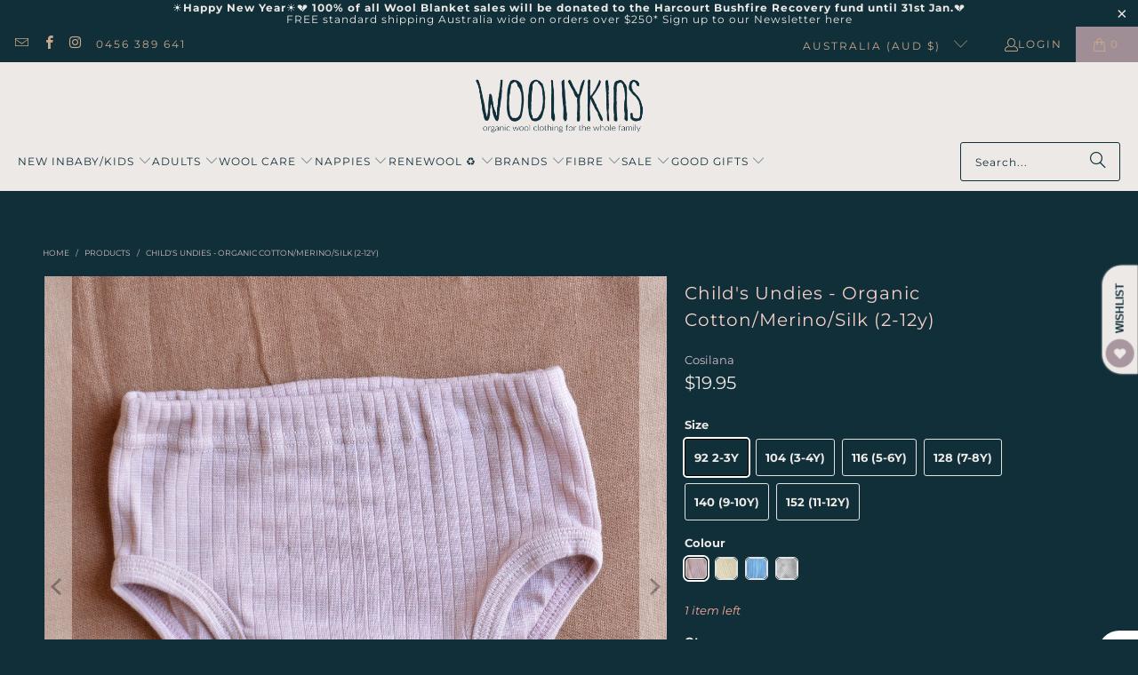

--- FILE ---
content_type: text/html; charset=utf-8
request_url: https://www.woollykins.com.au/products/undies-briefs-organic-cotton-wool-silk-2-12-years
body_size: 70753
content:


 <!DOCTYPE html>
<html class="no-js no-touch" lang="en"> <head> <script>
    window.Store = window.Store || {};
    window.Store.id = 1547741;</script> <meta charset="utf-8"> <meta http-equiv="cleartype" content="on"> <meta name="robots" content="index,follow">
    
<script src="https://apis.google.com/js/platform.js?onload=renderOptIn" async defer></script>

<script>
  window.renderOptIn = function() {
    window.gapi.load('surveyoptin', function() {
      window.gapi.surveyoptin.render(
        {
          // REQUIRED FIELDS
          "merchant_id": 5071237585,
          "order_id": "ORDER_ID",
          "email": "CUSTOMER_EMAIL",
          "delivery_country": "COUNTRY_CODE",
          "estimated_delivery_date": "YYYY-MM-DD",

          // OPTIONAL FIELDS
          "products": [{"gtin":"GTIN1"}, {"gtin":"GTIN2"}]
        });
    });
  }
</script>
<!-- Google Tag Manager -->
<script>(function(w,d,s,l,i){w[l]=w[l]||[];w[l].push({'gtm.start':
new Date().getTime(),event:'gtm.js'});var f=d.getElementsByTagName(s)[0],
j=d.createElement(s),dl=l!='dataLayer'?'&l='+l:'';j.async=true;j.src=
'https://www.googletagmanager.com/gtm.js?id='+i+dl;f.parentNode.insertBefore(j,f);
})(window,document,'script','dataLayer','GTM-W4SBLPG5');</script>
<!-- End Google Tag Manager --> <!-- Google tag (gtag.js) --> <script async src="https://www.googletagmanager.com/gtag/js?id=G-L20XTD4NBS"></script> <script>
      window.dataLayer = window.dataLayer || [];
      function gtag(){dataLayer.push(arguments);}
      gtag('js', new Date());
    
      gtag('config', 'G-L20XTD4NBS');</script> <!-- Mobile Specific Metas --> <meta name="HandheldFriendly" content="True"> <meta name="MobileOptimized" content="320"> <meta name="viewport" content="width=device-width,initial-scale=1"> <meta name="theme-color" content="#112f39"> <title>
      Child&#39;s Undies - Organic Cotton/Merino/Silk (2-12y) - Woollykins</title> <meta name="description" content="Beautiful organic cotton/organic merino and silk blend undies with a fine rib knit to match the rest of the collection. Pure natural fibres with no chemical treatments or finishes against your child&#39;s skin. Unisex style, super soft and comfortable. Gentle machine washable, line dry only. Organic cotton, merino wool and"/> <!-- Preconnect Domains --> <link rel="preconnect" href="https://fonts.shopifycdn.com" /> <link rel="preconnect" href="https://cdn.shopify.com" /> <link rel="preconnect" href="https://v.shopify.com" /> <link rel="preconnect" href="https://cdn.shopifycloud.com" /> <link rel="preconnect" href="https://monorail-edge.shopifysvc.com"> <!-- fallback for browsers that don't support preconnect --> <link rel="dns-prefetch" href="https://fonts.shopifycdn.com" /> <link rel="dns-prefetch" href="https://cdn.shopify.com" /> <link rel="dns-prefetch" href="https://v.shopify.com" /> <link rel="dns-prefetch" href="https://cdn.shopifycloud.com" /> <link rel="dns-prefetch" href="https://monorail-edge.shopifysvc.com"> <!-- Preload Assets --> <link rel="preload" href="//www.woollykins.com.au/cdn/shop/t/31/assets/fancybox.css?v=19278034316635137701698388211" as="style"> <link rel="preload" href="//www.woollykins.com.au/cdn/shop/t/31/assets/styles.css?v=173892451419985725171762931070" as="style"> <link rel="preload" href="//www.woollykins.com.au/cdn/shop/t/31/assets/jquery.min.js?v=81049236547974671631698388253" as="script"> <link rel="preload" href="//www.woollykins.com.au/cdn/shop/t/31/assets/vendors.js?v=104423313154342201761698388407" as="script"> <link rel="preload" href="//www.woollykins.com.au/cdn/shop/t/31/assets/sections.js?v=68312011396902773691698388483" as="script"> <link rel="preload" href="//www.woollykins.com.au/cdn/shop/t/31/assets/utilities.js?v=37143375957384692691725508156" as="script"> <link rel="preload" href="//www.woollykins.com.au/cdn/shop/t/31/assets/app.js?v=57578536877958404261708411091" as="script"> <!-- Stylesheet for Fancybox library --> <link href="//www.woollykins.com.au/cdn/shop/t/31/assets/fancybox.css?v=19278034316635137701698388211" rel="stylesheet" type="text/css" media="all" /> <!-- Stylesheets for Turbo --> <link href="//www.woollykins.com.au/cdn/shop/t/31/assets/styles.css?v=173892451419985725171762931070" rel="stylesheet" type="text/css" media="all" /> <script>
      window.lazySizesConfig = window.lazySizesConfig || {};

      lazySizesConfig.expand = 300;
      lazySizesConfig.loadHidden = false;

      /*! lazysizes - v5.2.2 - bgset plugin */
      !function(e,t){var a=function(){t(e.lazySizes),e.removeEventListener("lazyunveilread",a,!0)};t=t.bind(null,e,e.document),"object"==typeof module&&module.exports?t(require("lazysizes")):"function"==typeof define&&define.amd?define(["lazysizes"],t):e.lazySizes?a():e.addEventListener("lazyunveilread",a,!0)}(window,function(e,z,g){"use strict";var c,y,b,f,i,s,n,v,m;e.addEventListener&&(c=g.cfg,y=/\s+/g,b=/\s*\|\s+|\s+\|\s*/g,f=/^(.+?)(?:\s+\[\s*(.+?)\s*\])(?:\s+\[\s*(.+?)\s*\])?$/,i=/^\s*\(*\s*type\s*:\s*(.+?)\s*\)*\s*$/,s=/\(|\)|'/,n={contain:1,cover:1},v=function(e,t){var a;t&&((a=t.match(i))&&a[1]?e.setAttribute("type",a[1]):e.setAttribute("media",c.customMedia[t]||t))},m=function(e){var t,a,i,r;e.target._lazybgset&&(a=(t=e.target)._lazybgset,(i=t.currentSrc||t.src)&&((r=g.fire(a,"bgsetproxy",{src:i,useSrc:s.test(i)?JSON.stringify(i):i})).defaultPrevented||(a.style.backgroundImage="url("+r.detail.useSrc+")")),t._lazybgsetLoading&&(g.fire(a,"_lazyloaded",{},!1,!0),delete t._lazybgsetLoading))},addEventListener("lazybeforeunveil",function(e){var t,a,i,r,s,n,l,d,o,u;!e.defaultPrevented&&(t=e.target.getAttribute("data-bgset"))&&(o=e.target,(u=z.createElement("img")).alt="",u._lazybgsetLoading=!0,e.detail.firesLoad=!0,a=t,i=o,r=u,s=z.createElement("picture"),n=i.getAttribute(c.sizesAttr),l=i.getAttribute("data-ratio"),d=i.getAttribute("data-optimumx"),i._lazybgset&&i._lazybgset.parentNode==i&&i.removeChild(i._lazybgset),Object.defineProperty(r,"_lazybgset",{value:i,writable:!0}),Object.defineProperty(i,"_lazybgset",{value:s,writable:!0}),a=a.replace(y," ").split(b),s.style.display="none",r.className=c.lazyClass,1!=a.length||n||(n="auto"),a.forEach(function(e){var t,a=z.createElement("source");n&&"auto"!=n&&a.setAttribute("sizes",n),(t=e.match(f))?(a.setAttribute(c.srcsetAttr,t[1]),v(a,t[2]),v(a,t[3])):a.setAttribute(c.srcsetAttr,e),s.appendChild(a)}),n&&(r.setAttribute(c.sizesAttr,n),i.removeAttribute(c.sizesAttr),i.removeAttribute("sizes")),d&&r.setAttribute("data-optimumx",d),l&&r.setAttribute("data-ratio",l),s.appendChild(r),i.appendChild(s),setTimeout(function(){g.loader.unveil(u),g.rAF(function(){g.fire(u,"_lazyloaded",{},!0,!0),u.complete&&m({target:u})})}))}),z.addEventListener("load",m,!0),e.addEventListener("lazybeforesizes",function(e){var t,a,i,r;e.detail.instance==g&&e.target._lazybgset&&e.detail.dataAttr&&(t=e.target._lazybgset,i=t,r=(getComputedStyle(i)||{getPropertyValue:function(){}}).getPropertyValue("background-size"),!n[r]&&n[i.style.backgroundSize]&&(r=i.style.backgroundSize),n[a=r]&&(e.target._lazysizesParentFit=a,g.rAF(function(){e.target.setAttribute("data-parent-fit",a),e.target._lazysizesParentFit&&delete e.target._lazysizesParentFit})))},!0),z.documentElement.addEventListener("lazybeforesizes",function(e){var t,a;!e.defaultPrevented&&e.target._lazybgset&&e.detail.instance==g&&(e.detail.width=(t=e.target._lazybgset,a=g.gW(t,t.parentNode),(!t._lazysizesWidth||a>t._lazysizesWidth)&&(t._lazysizesWidth=a),t._lazysizesWidth))}))});

      /*! lazysizes - v5.2.2 */
      !function(e){var t=function(u,D,f){"use strict";var k,H;if(function(){var e;var t={lazyClass:"lazyload",loadedClass:"lazyloaded",loadingClass:"lazyloading",preloadClass:"lazypreload",errorClass:"lazyerror",autosizesClass:"lazyautosizes",srcAttr:"data-src",srcsetAttr:"data-srcset",sizesAttr:"data-sizes",minSize:40,customMedia:{},init:true,expFactor:1.5,hFac:.8,loadMode:2,loadHidden:true,ricTimeout:0,throttleDelay:125};H=u.lazySizesConfig||u.lazysizesConfig||{};for(e in t){if(!(e in H)){H[e]=t[e]}}}(),!D||!D.getElementsByClassName){return{init:function(){},cfg:H,noSupport:true}}var O=D.documentElement,a=u.HTMLPictureElement,P="addEventListener",$="getAttribute",q=u[P].bind(u),I=u.setTimeout,U=u.requestAnimationFrame||I,l=u.requestIdleCallback,j=/^picture$/i,r=["load","error","lazyincluded","_lazyloaded"],i={},G=Array.prototype.forEach,J=function(e,t){if(!i[t]){i[t]=new RegExp("(\\s|^)"+t+"(\\s|$)")}return i[t].test(e[$]("class")||"")&&i[t]},K=function(e,t){if(!J(e,t)){e.setAttribute("class",(e[$]("class")||"").trim()+" "+t)}},Q=function(e,t){var i;if(i=J(e,t)){e.setAttribute("class",(e[$]("class")||"").replace(i," "))}},V=function(t,i,e){var a=e?P:"removeEventListener";if(e){V(t,i)}r.forEach(function(e){t[a](e,i)})},X=function(e,t,i,a,r){var n=D.createEvent("Event");if(!i){i={}}i.instance=k;n.initEvent(t,!a,!r);n.detail=i;e.dispatchEvent(n);return n},Y=function(e,t){var i;if(!a&&(i=u.picturefill||H.pf)){if(t&&t.src&&!e[$]("srcset")){e.setAttribute("srcset",t.src)}i({reevaluate:true,elements:[e]})}else if(t&&t.src){e.src=t.src}},Z=function(e,t){return(getComputedStyle(e,null)||{})[t]},s=function(e,t,i){i=i||e.offsetWidth;while(i<H.minSize&&t&&!e._lazysizesWidth){i=t.offsetWidth;t=t.parentNode}return i},ee=function(){var i,a;var t=[];var r=[];var n=t;var s=function(){var e=n;n=t.length?r:t;i=true;a=false;while(e.length){e.shift()()}i=false};var e=function(e,t){if(i&&!t){e.apply(this,arguments)}else{n.push(e);if(!a){a=true;(D.hidden?I:U)(s)}}};e._lsFlush=s;return e}(),te=function(i,e){return e?function(){ee(i)}:function(){var e=this;var t=arguments;ee(function(){i.apply(e,t)})}},ie=function(e){var i;var a=0;var r=H.throttleDelay;var n=H.ricTimeout;var t=function(){i=false;a=f.now();e()};var s=l&&n>49?function(){l(t,{timeout:n});if(n!==H.ricTimeout){n=H.ricTimeout}}:te(function(){I(t)},true);return function(e){var t;if(e=e===true){n=33}if(i){return}i=true;t=r-(f.now()-a);if(t<0){t=0}if(e||t<9){s()}else{I(s,t)}}},ae=function(e){var t,i;var a=99;var r=function(){t=null;e()};var n=function(){var e=f.now()-i;if(e<a){I(n,a-e)}else{(l||r)(r)}};return function(){i=f.now();if(!t){t=I(n,a)}}},e=function(){var v,m,c,h,e;var y,z,g,p,C,b,A;var n=/^img$/i;var d=/^iframe$/i;var E="onscroll"in u&&!/(gle|ing)bot/.test(navigator.userAgent);var _=0;var w=0;var N=0;var M=-1;var x=function(e){N--;if(!e||N<0||!e.target){N=0}};var W=function(e){if(A==null){A=Z(D.body,"visibility")=="hidden"}return A||!(Z(e.parentNode,"visibility")=="hidden"&&Z(e,"visibility")=="hidden")};var S=function(e,t){var i;var a=e;var r=W(e);g-=t;b+=t;p-=t;C+=t;while(r&&(a=a.offsetParent)&&a!=D.body&&a!=O){r=(Z(a,"opacity")||1)>0;if(r&&Z(a,"overflow")!="visible"){i=a.getBoundingClientRect();r=C>i.left&&p<i.right&&b>i.top-1&&g<i.bottom+1}}return r};var t=function(){var e,t,i,a,r,n,s,l,o,u,f,c;var d=k.elements;if((h=H.loadMode)&&N<8&&(e=d.length)){t=0;M++;for(;t<e;t++){if(!d[t]||d[t]._lazyRace){continue}if(!E||k.prematureUnveil&&k.prematureUnveil(d[t])){R(d[t]);continue}if(!(l=d[t][$]("data-expand"))||!(n=l*1)){n=w}if(!u){u=!H.expand||H.expand<1?O.clientHeight>500&&O.clientWidth>500?500:370:H.expand;k._defEx=u;f=u*H.expFactor;c=H.hFac;A=null;if(w<f&&N<1&&M>2&&h>2&&!D.hidden){w=f;M=0}else if(h>1&&M>1&&N<6){w=u}else{w=_}}if(o!==n){y=innerWidth+n*c;z=innerHeight+n;s=n*-1;o=n}i=d[t].getBoundingClientRect();if((b=i.bottom)>=s&&(g=i.top)<=z&&(C=i.right)>=s*c&&(p=i.left)<=y&&(b||C||p||g)&&(H.loadHidden||W(d[t]))&&(m&&N<3&&!l&&(h<3||M<4)||S(d[t],n))){R(d[t]);r=true;if(N>9){break}}else if(!r&&m&&!a&&N<4&&M<4&&h>2&&(v[0]||H.preloadAfterLoad)&&(v[0]||!l&&(b||C||p||g||d[t][$](H.sizesAttr)!="auto"))){a=v[0]||d[t]}}if(a&&!r){R(a)}}};var i=ie(t);var B=function(e){var t=e.target;if(t._lazyCache){delete t._lazyCache;return}x(e);K(t,H.loadedClass);Q(t,H.loadingClass);V(t,L);X(t,"lazyloaded")};var a=te(B);var L=function(e){a({target:e.target})};var T=function(t,i){try{t.contentWindow.location.replace(i)}catch(e){t.src=i}};var F=function(e){var t;var i=e[$](H.srcsetAttr);if(t=H.customMedia[e[$]("data-media")||e[$]("media")]){e.setAttribute("media",t)}if(i){e.setAttribute("srcset",i)}};var s=te(function(t,e,i,a,r){var n,s,l,o,u,f;if(!(u=X(t,"lazybeforeunveil",e)).defaultPrevented){if(a){if(i){K(t,H.autosizesClass)}else{t.setAttribute("sizes",a)}}s=t[$](H.srcsetAttr);n=t[$](H.srcAttr);if(r){l=t.parentNode;o=l&&j.test(l.nodeName||"")}f=e.firesLoad||"src"in t&&(s||n||o);u={target:t};K(t,H.loadingClass);if(f){clearTimeout(c);c=I(x,2500);V(t,L,true)}if(o){G.call(l.getElementsByTagName("source"),F)}if(s){t.setAttribute("srcset",s)}else if(n&&!o){if(d.test(t.nodeName)){T(t,n)}else{t.src=n}}if(r&&(s||o)){Y(t,{src:n})}}if(t._lazyRace){delete t._lazyRace}Q(t,H.lazyClass);ee(function(){var e=t.complete&&t.naturalWidth>1;if(!f||e){if(e){K(t,"ls-is-cached")}B(u);t._lazyCache=true;I(function(){if("_lazyCache"in t){delete t._lazyCache}},9)}if(t.loading=="lazy"){N--}},true)});var R=function(e){if(e._lazyRace){return}var t;var i=n.test(e.nodeName);var a=i&&(e[$](H.sizesAttr)||e[$]("sizes"));var r=a=="auto";if((r||!m)&&i&&(e[$]("src")||e.srcset)&&!e.complete&&!J(e,H.errorClass)&&J(e,H.lazyClass)){return}t=X(e,"lazyunveilread").detail;if(r){re.updateElem(e,true,e.offsetWidth)}e._lazyRace=true;N++;s(e,t,r,a,i)};var r=ae(function(){H.loadMode=3;i()});var l=function(){if(H.loadMode==3){H.loadMode=2}r()};var o=function(){if(m){return}if(f.now()-e<999){I(o,999);return}m=true;H.loadMode=3;i();q("scroll",l,true)};return{_:function(){e=f.now();k.elements=D.getElementsByClassName(H.lazyClass);v=D.getElementsByClassName(H.lazyClass+" "+H.preloadClass);q("scroll",i,true);q("resize",i,true);q("pageshow",function(e){if(e.persisted){var t=D.querySelectorAll("."+H.loadingClass);if(t.length&&t.forEach){U(function(){t.forEach(function(e){if(e.complete){R(e)}})})}}});if(u.MutationObserver){new MutationObserver(i).observe(O,{childList:true,subtree:true,attributes:true})}else{O[P]("DOMNodeInserted",i,true);O[P]("DOMAttrModified",i,true);setInterval(i,999)}q("hashchange",i,true);["focus","mouseover","click","load","transitionend","animationend"].forEach(function(e){D[P](e,i,true)});if(/d$|^c/.test(D.readyState)){o()}else{q("load",o);D[P]("DOMContentLoaded",i);I(o,2e4)}if(k.elements.length){t();ee._lsFlush()}else{i()}},checkElems:i,unveil:R,_aLSL:l}}(),re=function(){var i;var n=te(function(e,t,i,a){var r,n,s;e._lazysizesWidth=a;a+="px";e.setAttribute("sizes",a);if(j.test(t.nodeName||"")){r=t.getElementsByTagName("source");for(n=0,s=r.length;n<s;n++){r[n].setAttribute("sizes",a)}}if(!i.detail.dataAttr){Y(e,i.detail)}});var a=function(e,t,i){var a;var r=e.parentNode;if(r){i=s(e,r,i);a=X(e,"lazybeforesizes",{width:i,dataAttr:!!t});if(!a.defaultPrevented){i=a.detail.width;if(i&&i!==e._lazysizesWidth){n(e,r,a,i)}}}};var e=function(){var e;var t=i.length;if(t){e=0;for(;e<t;e++){a(i[e])}}};var t=ae(e);return{_:function(){i=D.getElementsByClassName(H.autosizesClass);q("resize",t)},checkElems:t,updateElem:a}}(),t=function(){if(!t.i&&D.getElementsByClassName){t.i=true;re._();e._()}};return I(function(){H.init&&t()}),k={cfg:H,autoSizer:re,loader:e,init:t,uP:Y,aC:K,rC:Q,hC:J,fire:X,gW:s,rAF:ee}}(e,e.document,Date);e.lazySizes=t,"object"==typeof module&&module.exports&&(module.exports=t)}("undefined"!=typeof window?window:{});</script> <!-- Icons --> <link rel="shortcut icon" type="image/x-icon" href="//www.woollykins.com.au/cdn/shop/files/favicon_180x180.webp?v=1695987927"> <link rel="apple-touch-icon" href="//www.woollykins.com.au/cdn/shop/files/favicon_180x180.webp?v=1695987927"/> <link rel="apple-touch-icon" sizes="57x57" href="//www.woollykins.com.au/cdn/shop/files/favicon_57x57.webp?v=1695987927"/> <link rel="apple-touch-icon" sizes="60x60" href="//www.woollykins.com.au/cdn/shop/files/favicon_60x60.webp?v=1695987927"/> <link rel="apple-touch-icon" sizes="72x72" href="//www.woollykins.com.au/cdn/shop/files/favicon_72x72.webp?v=1695987927"/> <link rel="apple-touch-icon" sizes="76x76" href="//www.woollykins.com.au/cdn/shop/files/favicon_76x76.webp?v=1695987927"/> <link rel="apple-touch-icon" sizes="114x114" href="//www.woollykins.com.au/cdn/shop/files/favicon_114x114.webp?v=1695987927"/> <link rel="apple-touch-icon" sizes="180x180" href="//www.woollykins.com.au/cdn/shop/files/favicon_180x180.webp?v=1695987927"/> <link rel="apple-touch-icon" sizes="228x228" href="//www.woollykins.com.au/cdn/shop/files/favicon_228x228.webp?v=1695987927"/> <link rel="canonical" href="https://www.woollykins.com.au/products/undies-briefs-organic-cotton-wool-silk-2-12-years"/> <script src="//www.woollykins.com.au/cdn/shop/t/31/assets/jquery.min.js?v=81049236547974671631698388253" defer></script> <script type="text/javascript" src="/services/javascripts/currencies.js" data-no-instant></script> <script src="//www.woollykins.com.au/cdn/shop/t/31/assets/currencies.js?v=1648699478663843391698388185" defer></script> <script>
      window.PXUTheme = window.PXUTheme || {};
      window.PXUTheme.version = '9.1.0';
      window.PXUTheme.name = 'Turbo';</script>
    


    
<template id="price-ui"><span class="price " data-price></span><span class="compare-at-price" data-compare-at-price></span><span class="unit-pricing" data-unit-pricing></span></template> <template id="price-ui-badge"><div class="price-ui-badge__sticker price-ui-badge__sticker--"> <span class="price-ui-badge__sticker-text" data-badge></span></div></template> <template id="price-ui__price"><span class="money" data-price></span></template> <template id="price-ui__price-range"><span class="price-min" data-price-min><span class="money" data-price></span></span> - <span class="price-max" data-price-max><span class="money" data-price></span></span></template> <template id="price-ui__unit-pricing"><span class="unit-quantity" data-unit-quantity></span> | <span class="unit-price" data-unit-price><span class="money" data-price></span></span> / <span class="unit-measurement" data-unit-measurement></span></template> <template id="price-ui-badge__percent-savings-range">Save up to <span data-price-percent></span>%</template> <template id="price-ui-badge__percent-savings">Save <span data-price-percent></span>%</template> <template id="price-ui-badge__price-savings-range">Save up to <span class="money" data-price></span></template> <template id="price-ui-badge__price-savings">Save <span class="money" data-price></span></template> <template id="price-ui-badge__on-sale">Sale</template> <template id="price-ui-badge__sold-out">Sold out</template> <template id="price-ui-badge__in-stock">In stock</template> <script>
      
window.PXUTheme = window.PXUTheme || {};


window.PXUTheme.theme_settings = {};
window.PXUTheme.currency = {};
window.PXUTheme.routes = window.PXUTheme.routes || {};


window.PXUTheme.theme_settings.display_tos_checkbox = false;
window.PXUTheme.theme_settings.go_to_checkout = true;
window.PXUTheme.theme_settings.cart_action = "ajax";
window.PXUTheme.theme_settings.cart_shipping_calculator = true;


window.PXUTheme.theme_settings.collection_swatches = true;
window.PXUTheme.theme_settings.collection_secondary_image = true;


window.PXUTheme.currency.show_multiple_currencies = false;
window.PXUTheme.currency.shop_currency = "AUD";
window.PXUTheme.currency.default_currency = "AUD";
window.PXUTheme.currency.display_format = "money_format";
window.PXUTheme.currency.money_format = "${{amount}}";
window.PXUTheme.currency.money_format_no_currency = "${{amount}}";
window.PXUTheme.currency.money_format_currency = "${{amount}} AUD";
window.PXUTheme.currency.native_multi_currency = true;
window.PXUTheme.currency.iso_code = "AUD";
window.PXUTheme.currency.symbol = "$";


window.PXUTheme.theme_settings.display_inventory_left = true;
window.PXUTheme.theme_settings.inventory_threshold = 5;
window.PXUTheme.theme_settings.limit_quantity = true;


window.PXUTheme.theme_settings.menu_position = null;


window.PXUTheme.theme_settings.newsletter_popup = true;
window.PXUTheme.theme_settings.newsletter_popup_days = "14";
window.PXUTheme.theme_settings.newsletter_popup_mobile = true;
window.PXUTheme.theme_settings.newsletter_popup_seconds = 14;


window.PXUTheme.theme_settings.pagination_type = "basic_pagination";


window.PXUTheme.theme_settings.enable_shopify_collection_badges = false;
window.PXUTheme.theme_settings.quick_shop_thumbnail_position = null;
window.PXUTheme.theme_settings.product_form_style = "radio";
window.PXUTheme.theme_settings.sale_banner_enabled = false;
window.PXUTheme.theme_settings.display_savings = true;
window.PXUTheme.theme_settings.display_sold_out_price = false;
window.PXUTheme.theme_settings.free_text = "Free";
window.PXUTheme.theme_settings.video_looping = null;
window.PXUTheme.theme_settings.quick_shop_style = "popup";
window.PXUTheme.theme_settings.hover_enabled = false;


window.PXUTheme.routes.cart_url = "/cart";
window.PXUTheme.routes.root_url = "/";
window.PXUTheme.routes.search_url = "/search";
window.PXUTheme.routes.all_products_collection_url = "/collections/all";
window.PXUTheme.routes.product_recommendations_url = "/recommendations/products";
window.PXUTheme.routes.predictive_search_url = "/search/suggest";


window.PXUTheme.theme_settings.image_loading_style = "fade-in";


window.PXUTheme.theme_settings.enable_autocomplete = true;


window.PXUTheme.theme_settings.page_dots_enabled = false;
window.PXUTheme.theme_settings.slideshow_arrow_size = "bold";


window.PXUTheme.theme_settings.quick_shop_enabled = true;


window.PXUTheme.translation = {};


window.PXUTheme.translation.agree_to_terms_warning = "You must agree with the terms and conditions to checkout.";
window.PXUTheme.translation.one_item_left = "item left";
window.PXUTheme.translation.items_left_text = "items left";
window.PXUTheme.translation.cart_savings_text = "Total Savings";
window.PXUTheme.translation.cart_discount_text = "Discount";
window.PXUTheme.translation.cart_subtotal_text = "Subtotal";
window.PXUTheme.translation.cart_remove_text = "Remove";
window.PXUTheme.translation.cart_free_text = "Free";


window.PXUTheme.translation.newsletter_success_text = "Thank you for joining our mailing list!";


window.PXUTheme.translation.notify_email = "Enter your email address...";
window.PXUTheme.translation.notify_email_value = "Translation missing: en.contact.fields.email";
window.PXUTheme.translation.notify_email_send = "Send";
window.PXUTheme.translation.notify_message_first = "Please notify me when ";
window.PXUTheme.translation.notify_message_last = " becomes available - ";
window.PXUTheme.translation.notify_success_text = "Thanks! We will notify you when this product becomes available!";


window.PXUTheme.translation.add_to_cart = "Add to Cart";
window.PXUTheme.translation.coming_soon_text = "Coming Soon";
window.PXUTheme.translation.sold_out_text = "Sold Out";
window.PXUTheme.translation.sale_text = "Sale";
window.PXUTheme.translation.savings_text = "You Save";
window.PXUTheme.translation.from_text = "from";
window.PXUTheme.translation.new_text = "New";
window.PXUTheme.translation.pre_order_text = "Pre-Order";
window.PXUTheme.translation.unavailable_text = "Unavailable";


window.PXUTheme.translation.all_results = "View all results";
window.PXUTheme.translation.no_results = "Sorry, no results!";


window.PXUTheme.media_queries = {};
window.PXUTheme.media_queries.small = window.matchMedia( "(max-width: 480px)" );
window.PXUTheme.media_queries.medium = window.matchMedia( "(max-width: 798px)" );
window.PXUTheme.media_queries.large = window.matchMedia( "(min-width: 799px)" );
window.PXUTheme.media_queries.larger = window.matchMedia( "(min-width: 960px)" );
window.PXUTheme.media_queries.xlarge = window.matchMedia( "(min-width: 1200px)" );
window.PXUTheme.media_queries.ie10 = window.matchMedia( "all and (-ms-high-contrast: none), (-ms-high-contrast: active)" );
window.PXUTheme.media_queries.tablet = window.matchMedia( "only screen and (min-width: 799px) and (max-width: 1024px)" );
window.PXUTheme.media_queries.mobile_and_tablet = window.matchMedia( "(max-width: 1024px)" );</script> <script src="//www.woollykins.com.au/cdn/shop/t/31/assets/vendors.js?v=104423313154342201761698388407" defer></script> <script src="//www.woollykins.com.au/cdn/shop/t/31/assets/sections.js?v=68312011396902773691698388483" defer></script> <script src="//www.woollykins.com.au/cdn/shop/t/31/assets/utilities.js?v=37143375957384692691725508156" defer></script> <script src="//www.woollykins.com.au/cdn/shop/t/31/assets/app.js?v=57578536877958404261708411091" defer></script> <script></script> <script>window.performance && window.performance.mark && window.performance.mark('shopify.content_for_header.start');</script><meta name="google-site-verification" content="4CRj8SUutV_HdppzF1ak4irNrjO2rOqsMwKRvFb_Kc8">
<meta id="shopify-digital-wallet" name="shopify-digital-wallet" content="/1547741/digital_wallets/dialog">
<meta name="shopify-checkout-api-token" content="a26a01a26c63b537d7615db92bb7c7ba">
<meta id="in-context-paypal-metadata" data-shop-id="1547741" data-venmo-supported="false" data-environment="production" data-locale="en_US" data-paypal-v4="true" data-currency="AUD">
<link rel="alternate" type="application/json+oembed" href="https://www.woollykins.com.au/products/undies-briefs-organic-cotton-wool-silk-2-12-years.oembed">
<script async="async" src="/checkouts/internal/preloads.js?locale=en-AU"></script>
<link rel="preconnect" href="https://shop.app" crossorigin="anonymous">
<script async="async" src="https://shop.app/checkouts/internal/preloads.js?locale=en-AU&shop_id=1547741" crossorigin="anonymous"></script>
<script id="apple-pay-shop-capabilities" type="application/json">{"shopId":1547741,"countryCode":"AU","currencyCode":"AUD","merchantCapabilities":["supports3DS"],"merchantId":"gid:\/\/shopify\/Shop\/1547741","merchantName":"Woollykins","requiredBillingContactFields":["postalAddress","email","phone"],"requiredShippingContactFields":["postalAddress","email","phone"],"shippingType":"shipping","supportedNetworks":["visa","masterCard"],"total":{"type":"pending","label":"Woollykins","amount":"1.00"},"shopifyPaymentsEnabled":true,"supportsSubscriptions":true}</script>
<script id="shopify-features" type="application/json">{"accessToken":"a26a01a26c63b537d7615db92bb7c7ba","betas":["rich-media-storefront-analytics"],"domain":"www.woollykins.com.au","predictiveSearch":true,"shopId":1547741,"locale":"en"}</script>
<script>var Shopify = Shopify || {};
Shopify.shop = "woollykins.myshopify.com";
Shopify.locale = "en";
Shopify.currency = {"active":"AUD","rate":"1.0"};
Shopify.country = "AU";
Shopify.theme = {"name":"Copy of Turbo-v9.1.0 - Dev - CelsoAmaral 28-Sep...","id":161877557545,"schema_name":"Turbo","schema_version":"9.1.0","theme_store_id":null,"role":"main"};
Shopify.theme.handle = "null";
Shopify.theme.style = {"id":null,"handle":null};
Shopify.cdnHost = "www.woollykins.com.au/cdn";
Shopify.routes = Shopify.routes || {};
Shopify.routes.root = "/";</script>
<script type="module">!function(o){(o.Shopify=o.Shopify||{}).modules=!0}(window);</script>
<script>!function(o){function n(){var o=[];function n(){o.push(Array.prototype.slice.apply(arguments))}return n.q=o,n}var t=o.Shopify=o.Shopify||{};t.loadFeatures=n(),t.autoloadFeatures=n()}(window);</script>
<script>
  window.ShopifyPay = window.ShopifyPay || {};
  window.ShopifyPay.apiHost = "shop.app\/pay";
  window.ShopifyPay.redirectState = null;
</script>
<script id="shop-js-analytics" type="application/json">{"pageType":"product"}</script>
<script defer="defer" async type="module" src="//www.woollykins.com.au/cdn/shopifycloud/shop-js/modules/v2/client.init-shop-cart-sync_BT-GjEfc.en.esm.js"></script>
<script defer="defer" async type="module" src="//www.woollykins.com.au/cdn/shopifycloud/shop-js/modules/v2/chunk.common_D58fp_Oc.esm.js"></script>
<script defer="defer" async type="module" src="//www.woollykins.com.au/cdn/shopifycloud/shop-js/modules/v2/chunk.modal_xMitdFEc.esm.js"></script>
<script type="module">
  await import("//www.woollykins.com.au/cdn/shopifycloud/shop-js/modules/v2/client.init-shop-cart-sync_BT-GjEfc.en.esm.js");
await import("//www.woollykins.com.au/cdn/shopifycloud/shop-js/modules/v2/chunk.common_D58fp_Oc.esm.js");
await import("//www.woollykins.com.au/cdn/shopifycloud/shop-js/modules/v2/chunk.modal_xMitdFEc.esm.js");

  window.Shopify.SignInWithShop?.initShopCartSync?.({"fedCMEnabled":true,"windoidEnabled":true});

</script>
<script>
  window.Shopify = window.Shopify || {};
  if (!window.Shopify.featureAssets) window.Shopify.featureAssets = {};
  window.Shopify.featureAssets['shop-js'] = {"shop-cart-sync":["modules/v2/client.shop-cart-sync_DZOKe7Ll.en.esm.js","modules/v2/chunk.common_D58fp_Oc.esm.js","modules/v2/chunk.modal_xMitdFEc.esm.js"],"init-fed-cm":["modules/v2/client.init-fed-cm_B6oLuCjv.en.esm.js","modules/v2/chunk.common_D58fp_Oc.esm.js","modules/v2/chunk.modal_xMitdFEc.esm.js"],"shop-cash-offers":["modules/v2/client.shop-cash-offers_D2sdYoxE.en.esm.js","modules/v2/chunk.common_D58fp_Oc.esm.js","modules/v2/chunk.modal_xMitdFEc.esm.js"],"shop-login-button":["modules/v2/client.shop-login-button_QeVjl5Y3.en.esm.js","modules/v2/chunk.common_D58fp_Oc.esm.js","modules/v2/chunk.modal_xMitdFEc.esm.js"],"pay-button":["modules/v2/client.pay-button_DXTOsIq6.en.esm.js","modules/v2/chunk.common_D58fp_Oc.esm.js","modules/v2/chunk.modal_xMitdFEc.esm.js"],"shop-button":["modules/v2/client.shop-button_DQZHx9pm.en.esm.js","modules/v2/chunk.common_D58fp_Oc.esm.js","modules/v2/chunk.modal_xMitdFEc.esm.js"],"avatar":["modules/v2/client.avatar_BTnouDA3.en.esm.js"],"init-windoid":["modules/v2/client.init-windoid_CR1B-cfM.en.esm.js","modules/v2/chunk.common_D58fp_Oc.esm.js","modules/v2/chunk.modal_xMitdFEc.esm.js"],"init-shop-for-new-customer-accounts":["modules/v2/client.init-shop-for-new-customer-accounts_C_vY_xzh.en.esm.js","modules/v2/client.shop-login-button_QeVjl5Y3.en.esm.js","modules/v2/chunk.common_D58fp_Oc.esm.js","modules/v2/chunk.modal_xMitdFEc.esm.js"],"init-shop-email-lookup-coordinator":["modules/v2/client.init-shop-email-lookup-coordinator_BI7n9ZSv.en.esm.js","modules/v2/chunk.common_D58fp_Oc.esm.js","modules/v2/chunk.modal_xMitdFEc.esm.js"],"init-shop-cart-sync":["modules/v2/client.init-shop-cart-sync_BT-GjEfc.en.esm.js","modules/v2/chunk.common_D58fp_Oc.esm.js","modules/v2/chunk.modal_xMitdFEc.esm.js"],"shop-toast-manager":["modules/v2/client.shop-toast-manager_DiYdP3xc.en.esm.js","modules/v2/chunk.common_D58fp_Oc.esm.js","modules/v2/chunk.modal_xMitdFEc.esm.js"],"init-customer-accounts":["modules/v2/client.init-customer-accounts_D9ZNqS-Q.en.esm.js","modules/v2/client.shop-login-button_QeVjl5Y3.en.esm.js","modules/v2/chunk.common_D58fp_Oc.esm.js","modules/v2/chunk.modal_xMitdFEc.esm.js"],"init-customer-accounts-sign-up":["modules/v2/client.init-customer-accounts-sign-up_iGw4briv.en.esm.js","modules/v2/client.shop-login-button_QeVjl5Y3.en.esm.js","modules/v2/chunk.common_D58fp_Oc.esm.js","modules/v2/chunk.modal_xMitdFEc.esm.js"],"shop-follow-button":["modules/v2/client.shop-follow-button_CqMgW2wH.en.esm.js","modules/v2/chunk.common_D58fp_Oc.esm.js","modules/v2/chunk.modal_xMitdFEc.esm.js"],"checkout-modal":["modules/v2/client.checkout-modal_xHeaAweL.en.esm.js","modules/v2/chunk.common_D58fp_Oc.esm.js","modules/v2/chunk.modal_xMitdFEc.esm.js"],"shop-login":["modules/v2/client.shop-login_D91U-Q7h.en.esm.js","modules/v2/chunk.common_D58fp_Oc.esm.js","modules/v2/chunk.modal_xMitdFEc.esm.js"],"lead-capture":["modules/v2/client.lead-capture_BJmE1dJe.en.esm.js","modules/v2/chunk.common_D58fp_Oc.esm.js","modules/v2/chunk.modal_xMitdFEc.esm.js"],"payment-terms":["modules/v2/client.payment-terms_Ci9AEqFq.en.esm.js","modules/v2/chunk.common_D58fp_Oc.esm.js","modules/v2/chunk.modal_xMitdFEc.esm.js"]};
</script>
<script>(function() {
  var isLoaded = false;
  function asyncLoad() {
    if (isLoaded) return;
    isLoaded = true;
    var urls = ["https:\/\/lay-buys.com\/js\/laybuy-advertize-element-creator.js?shop=woollykins.myshopify.com","https:\/\/lay-buys.com\/js\/laybuy-advertize-element-creator.js?shop=woollykins.myshopify.com","https:\/\/chimpstatic.com\/mcjs-connected\/js\/users\/533904b013110154c83f66827\/014739f36f74c940a99fff05e.js?shop=woollykins.myshopify.com","\/\/cdn.shopify.com\/s\/files\/1\/0875\/2064\/files\/salespush-1.0.0.min.js?shop=woollykins.myshopify.com"];
    for (var i = 0; i <urls.length; i++) {
      var s = document.createElement('script');
      s.type = 'text/javascript';
      s.async = true;
      s.src = urls[i];
      var x = document.getElementsByTagName('script')[0];
      x.parentNode.insertBefore(s, x);
    }
  };
  if(window.attachEvent) {
    window.attachEvent('onload', asyncLoad);
  } else {
    window.addEventListener('load', asyncLoad, false);
  }
})();</script>
<script id="__st">var __st={"a":1547741,"offset":39600,"reqid":"6b226467-febb-4408-a517-b89fd8ddbff0-1769162639","pageurl":"www.woollykins.com.au\/products\/undies-briefs-organic-cotton-wool-silk-2-12-years","u":"f8f3294f4e26","p":"product","rtyp":"product","rid":6147689541};</script>
<script>window.ShopifyPaypalV4VisibilityTracking = true;</script>
<script id="captcha-bootstrap">!function(){'use strict';const t='contact',e='account',n='new_comment',o=[[t,t],['blogs',n],['comments',n],[t,'customer']],c=[[e,'customer_login'],[e,'guest_login'],[e,'recover_customer_password'],[e,'create_customer']],r=t=>t.map((([t,e])=>`form[action*='/${t}']:not([data-nocaptcha='true']) input[name='form_type'][value='${e}']`)).join(','),a=t=>()=>t?[...document.querySelectorAll(t)].map((t=>t.form)):[];function s(){const t=[...o],e=r(t);return a(e)}const i='password',u='form_key',d=['recaptcha-v3-token','g-recaptcha-response','h-captcha-response',i],f=()=>{try{return window.sessionStorage}catch{return}},m='__shopify_v',_=t=>t.elements[u];function p(t,e,n=!1){try{const o=window.sessionStorage,c=JSON.parse(o.getItem(e)),{data:r}=function(t){const{data:e,action:n}=t;return t[m]||n?{data:e,action:n}:{data:t,action:n}}(c);for(const[e,n]of Object.entries(r))t.elements[e]&&(t.elements[e].value=n);n&&o.removeItem(e)}catch(o){console.error('form repopulation failed',{error:o})}}const l='form_type',E='cptcha';function T(t){t.dataset[E]=!0}const w=window,h=w.document,L='Shopify',v='ce_forms',y='captcha';let A=!1;((t,e)=>{const n=(g='f06e6c50-85a8-45c8-87d0-21a2b65856fe',I='https://cdn.shopify.com/shopifycloud/storefront-forms-hcaptcha/ce_storefront_forms_captcha_hcaptcha.v1.5.2.iife.js',D={infoText:'Protected by hCaptcha',privacyText:'Privacy',termsText:'Terms'},(t,e,n)=>{const o=w[L][v],c=o.bindForm;if(c)return c(t,g,e,D).then(n);var r;o.q.push([[t,g,e,D],n]),r=I,A||(h.body.append(Object.assign(h.createElement('script'),{id:'captcha-provider',async:!0,src:r})),A=!0)});var g,I,D;w[L]=w[L]||{},w[L][v]=w[L][v]||{},w[L][v].q=[],w[L][y]=w[L][y]||{},w[L][y].protect=function(t,e){n(t,void 0,e),T(t)},Object.freeze(w[L][y]),function(t,e,n,w,h,L){const[v,y,A,g]=function(t,e,n){const i=e?o:[],u=t?c:[],d=[...i,...u],f=r(d),m=r(i),_=r(d.filter((([t,e])=>n.includes(e))));return[a(f),a(m),a(_),s()]}(w,h,L),I=t=>{const e=t.target;return e instanceof HTMLFormElement?e:e&&e.form},D=t=>v().includes(t);t.addEventListener('submit',(t=>{const e=I(t);if(!e)return;const n=D(e)&&!e.dataset.hcaptchaBound&&!e.dataset.recaptchaBound,o=_(e),c=g().includes(e)&&(!o||!o.value);(n||c)&&t.preventDefault(),c&&!n&&(function(t){try{if(!f())return;!function(t){const e=f();if(!e)return;const n=_(t);if(!n)return;const o=n.value;o&&e.removeItem(o)}(t);const e=Array.from(Array(32),(()=>Math.random().toString(36)[2])).join('');!function(t,e){_(t)||t.append(Object.assign(document.createElement('input'),{type:'hidden',name:u})),t.elements[u].value=e}(t,e),function(t,e){const n=f();if(!n)return;const o=[...t.querySelectorAll(`input[type='${i}']`)].map((({name:t})=>t)),c=[...d,...o],r={};for(const[a,s]of new FormData(t).entries())c.includes(a)||(r[a]=s);n.setItem(e,JSON.stringify({[m]:1,action:t.action,data:r}))}(t,e)}catch(e){console.error('failed to persist form',e)}}(e),e.submit())}));const S=(t,e)=>{t&&!t.dataset[E]&&(n(t,e.some((e=>e===t))),T(t))};for(const o of['focusin','change'])t.addEventListener(o,(t=>{const e=I(t);D(e)&&S(e,y())}));const B=e.get('form_key'),M=e.get(l),P=B&&M;t.addEventListener('DOMContentLoaded',(()=>{const t=y();if(P)for(const e of t)e.elements[l].value===M&&p(e,B);[...new Set([...A(),...v().filter((t=>'true'===t.dataset.shopifyCaptcha))])].forEach((e=>S(e,t)))}))}(h,new URLSearchParams(w.location.search),n,t,e,['guest_login'])})(!0,!0)}();</script>
<script integrity="sha256-4kQ18oKyAcykRKYeNunJcIwy7WH5gtpwJnB7kiuLZ1E=" data-source-attribution="shopify.loadfeatures" defer="defer" src="//www.woollykins.com.au/cdn/shopifycloud/storefront/assets/storefront/load_feature-a0a9edcb.js" crossorigin="anonymous"></script>
<script crossorigin="anonymous" defer="defer" src="//www.woollykins.com.au/cdn/shopifycloud/storefront/assets/shopify_pay/storefront-65b4c6d7.js?v=20250812"></script>
<script data-source-attribution="shopify.dynamic_checkout.dynamic.init">var Shopify=Shopify||{};Shopify.PaymentButton=Shopify.PaymentButton||{isStorefrontPortableWallets:!0,init:function(){window.Shopify.PaymentButton.init=function(){};var t=document.createElement("script");t.src="https://www.woollykins.com.au/cdn/shopifycloud/portable-wallets/latest/portable-wallets.en.js",t.type="module",document.head.appendChild(t)}};
</script>
<script data-source-attribution="shopify.dynamic_checkout.buyer_consent">
  function portableWalletsHideBuyerConsent(e){var t=document.getElementById("shopify-buyer-consent"),n=document.getElementById("shopify-subscription-policy-button");t&&n&&(t.classList.add("hidden"),t.setAttribute("aria-hidden","true"),n.removeEventListener("click",e))}function portableWalletsShowBuyerConsent(e){var t=document.getElementById("shopify-buyer-consent"),n=document.getElementById("shopify-subscription-policy-button");t&&n&&(t.classList.remove("hidden"),t.removeAttribute("aria-hidden"),n.addEventListener("click",e))}window.Shopify?.PaymentButton&&(window.Shopify.PaymentButton.hideBuyerConsent=portableWalletsHideBuyerConsent,window.Shopify.PaymentButton.showBuyerConsent=portableWalletsShowBuyerConsent);
</script>
<script data-source-attribution="shopify.dynamic_checkout.cart.bootstrap">document.addEventListener("DOMContentLoaded",(function(){function t(){return document.querySelector("shopify-accelerated-checkout-cart, shopify-accelerated-checkout")}if(t())Shopify.PaymentButton.init();else{new MutationObserver((function(e,n){t()&&(Shopify.PaymentButton.init(),n.disconnect())})).observe(document.body,{childList:!0,subtree:!0})}}));
</script>
<script id='scb4127' type='text/javascript' async='' src='https://www.woollykins.com.au/cdn/shopifycloud/privacy-banner/storefront-banner.js'></script><link id="shopify-accelerated-checkout-styles" rel="stylesheet" media="screen" href="https://www.woollykins.com.au/cdn/shopifycloud/portable-wallets/latest/accelerated-checkout-backwards-compat.css" crossorigin="anonymous">
<style id="shopify-accelerated-checkout-cart">
        #shopify-buyer-consent {
  margin-top: 1em;
  display: inline-block;
  width: 100%;
}

#shopify-buyer-consent.hidden {
  display: none;
}

#shopify-subscription-policy-button {
  background: none;
  border: none;
  padding: 0;
  text-decoration: underline;
  font-size: inherit;
  cursor: pointer;
}

#shopify-subscription-policy-button::before {
  box-shadow: none;
}

      </style>

<script>window.performance && window.performance.mark && window.performance.mark('shopify.content_for_header.end');</script>

    

<meta name="author" content="Woollykins">
<meta property="og:url" content="https://www.woollykins.com.au/products/undies-briefs-organic-cotton-wool-silk-2-12-years">
<meta property="og:site_name" content="Woollykins"> <meta property="og:type" content="product"> <meta property="og:title" content="Child&#39;s Undies - Organic Cotton/Merino/Silk (2-12y)"> <meta property="og:image" content="https://www.woollykins.com.au/cdn/shop/files/Cosilana-Organic-Cotton-Merino-Silk-Undies-for-Kids-02_600x.jpg?v=1740552983"> <meta property="og:image:secure_url" content="https://www.woollykins.com.au/cdn/shop/files/Cosilana-Organic-Cotton-Merino-Silk-Undies-for-Kids-02_600x.jpg?v=1740552983"> <meta property="og:image:width" content="1280"> <meta property="og:image:height" content="1280"> <meta property="og:image" content="https://www.woollykins.com.au/cdn/shop/files/Cosilana-Kids-Organic-Undies_600x.jpg?v=1740552983"> <meta property="og:image:secure_url" content="https://www.woollykins.com.au/cdn/shop/files/Cosilana-Kids-Organic-Undies_600x.jpg?v=1740552983"> <meta property="og:image:width" content="1280"> <meta property="og:image:height" content="1280"> <meta property="og:image" content="https://www.woollykins.com.au/cdn/shop/files/Cosilana-Organic-Cotton-Merino-Silk-Undies-for-Kids-01_600x.jpg?v=1740552983"> <meta property="og:image:secure_url" content="https://www.woollykins.com.au/cdn/shop/files/Cosilana-Organic-Cotton-Merino-Silk-Undies-for-Kids-01_600x.jpg?v=1740552983"> <meta property="og:image:width" content="1280"> <meta property="og:image:height" content="1280"> <meta property="product:price:amount" content="19.95"> <meta property="product:price:currency" content="AUD"> <meta property="og:description" content="Beautiful organic cotton/organic merino and silk blend undies with a fine rib knit to match the rest of the collection. Pure natural fibres with no chemical treatments or finishes against your child&#39;s skin. Unisex style, super soft and comfortable. Gentle machine washable, line dry only. Organic cotton, merino wool and">




<meta name="twitter:card" content="summary"> <meta name="twitter:title" content="Child&#39;s Undies - Organic Cotton/Merino/Silk (2-12y)"> <meta name="twitter:description" content="Beautiful organic cotton/organic merino and silk blend undies with a fine rib knit to match the rest of the collection. Pure natural fibres with no chemical treatments or finishes against your child&#39;s skin. Unisex style, super soft and comfortable. Gentle machine washable, line dry only. Organic cotton, merino wool and silk in a perfectly balanced blend which is also great for spring and summer to help keep your child comfortable and cool.  Made of 20% silk, 35% organic merino wool and 45% organic cotton, manufactured under strict ecological guidelines (IVN BEST certified). You can gentle machine wash this blend at max 30 degrees (no tumble drying!). All season soft fibre blend suited to children with especially sensitive skin. Sizes (generous - can size down): 92 2-3y, 104 3-4y, 116 5-6y, 128 7-8y, 140 9-10+y, 152 11-12+y* (please note Cosilana only make size 152 in colour natural)"> <meta name="twitter:image" content="https://www.woollykins.com.au/cdn/shop/files/Cosilana-Organic-Cotton-Merino-Silk-Undies-for-Kids-02_240x.jpg?v=1740552983"> <meta name="twitter:image:width" content="240"> <meta name="twitter:image:height" content="240"> <meta name="twitter:image:alt" content="Child&#39;s Undies - Organic Cotton/Merino/Silk (2-12y)"><!-- BEGIN app block: shopify://apps/frequently-bought/blocks/app-embed-block/b1a8cbea-c844-4842-9529-7c62dbab1b1f --><script>
    window.codeblackbelt = window.codeblackbelt || {};
    window.codeblackbelt.shop = window.codeblackbelt.shop || 'woollykins.myshopify.com';
    
        window.codeblackbelt.productId = 6147689541;</script><script src="//cdn.codeblackbelt.com/widgets/frequently-bought-together/main.min.js?version=2026012321+1100" async></script>
 <!-- END app block --><link href="https://monorail-edge.shopifysvc.com" rel="dns-prefetch">
<script>(function(){if ("sendBeacon" in navigator && "performance" in window) {try {var session_token_from_headers = performance.getEntriesByType('navigation')[0].serverTiming.find(x => x.name == '_s').description;} catch {var session_token_from_headers = undefined;}var session_cookie_matches = document.cookie.match(/_shopify_s=([^;]*)/);var session_token_from_cookie = session_cookie_matches && session_cookie_matches.length === 2 ? session_cookie_matches[1] : "";var session_token = session_token_from_headers || session_token_from_cookie || "";function handle_abandonment_event(e) {var entries = performance.getEntries().filter(function(entry) {return /monorail-edge.shopifysvc.com/.test(entry.name);});if (!window.abandonment_tracked && entries.length === 0) {window.abandonment_tracked = true;var currentMs = Date.now();var navigation_start = performance.timing.navigationStart;var payload = {shop_id: 1547741,url: window.location.href,navigation_start,duration: currentMs - navigation_start,session_token,page_type: "product"};window.navigator.sendBeacon("https://monorail-edge.shopifysvc.com/v1/produce", JSON.stringify({schema_id: "online_store_buyer_site_abandonment/1.1",payload: payload,metadata: {event_created_at_ms: currentMs,event_sent_at_ms: currentMs}}));}}window.addEventListener('pagehide', handle_abandonment_event);}}());</script>
<script id="web-pixels-manager-setup">(function e(e,d,r,n,o){if(void 0===o&&(o={}),!Boolean(null===(a=null===(i=window.Shopify)||void 0===i?void 0:i.analytics)||void 0===a?void 0:a.replayQueue)){var i,a;window.Shopify=window.Shopify||{};var t=window.Shopify;t.analytics=t.analytics||{};var s=t.analytics;s.replayQueue=[],s.publish=function(e,d,r){return s.replayQueue.push([e,d,r]),!0};try{self.performance.mark("wpm:start")}catch(e){}var l=function(){var e={modern:/Edge?\/(1{2}[4-9]|1[2-9]\d|[2-9]\d{2}|\d{4,})\.\d+(\.\d+|)|Firefox\/(1{2}[4-9]|1[2-9]\d|[2-9]\d{2}|\d{4,})\.\d+(\.\d+|)|Chrom(ium|e)\/(9{2}|\d{3,})\.\d+(\.\d+|)|(Maci|X1{2}).+ Version\/(15\.\d+|(1[6-9]|[2-9]\d|\d{3,})\.\d+)([,.]\d+|)( \(\w+\)|)( Mobile\/\w+|) Safari\/|Chrome.+OPR\/(9{2}|\d{3,})\.\d+\.\d+|(CPU[ +]OS|iPhone[ +]OS|CPU[ +]iPhone|CPU IPhone OS|CPU iPad OS)[ +]+(15[._]\d+|(1[6-9]|[2-9]\d|\d{3,})[._]\d+)([._]\d+|)|Android:?[ /-](13[3-9]|1[4-9]\d|[2-9]\d{2}|\d{4,})(\.\d+|)(\.\d+|)|Android.+Firefox\/(13[5-9]|1[4-9]\d|[2-9]\d{2}|\d{4,})\.\d+(\.\d+|)|Android.+Chrom(ium|e)\/(13[3-9]|1[4-9]\d|[2-9]\d{2}|\d{4,})\.\d+(\.\d+|)|SamsungBrowser\/([2-9]\d|\d{3,})\.\d+/,legacy:/Edge?\/(1[6-9]|[2-9]\d|\d{3,})\.\d+(\.\d+|)|Firefox\/(5[4-9]|[6-9]\d|\d{3,})\.\d+(\.\d+|)|Chrom(ium|e)\/(5[1-9]|[6-9]\d|\d{3,})\.\d+(\.\d+|)([\d.]+$|.*Safari\/(?![\d.]+ Edge\/[\d.]+$))|(Maci|X1{2}).+ Version\/(10\.\d+|(1[1-9]|[2-9]\d|\d{3,})\.\d+)([,.]\d+|)( \(\w+\)|)( Mobile\/\w+|) Safari\/|Chrome.+OPR\/(3[89]|[4-9]\d|\d{3,})\.\d+\.\d+|(CPU[ +]OS|iPhone[ +]OS|CPU[ +]iPhone|CPU IPhone OS|CPU iPad OS)[ +]+(10[._]\d+|(1[1-9]|[2-9]\d|\d{3,})[._]\d+)([._]\d+|)|Android:?[ /-](13[3-9]|1[4-9]\d|[2-9]\d{2}|\d{4,})(\.\d+|)(\.\d+|)|Mobile Safari.+OPR\/([89]\d|\d{3,})\.\d+\.\d+|Android.+Firefox\/(13[5-9]|1[4-9]\d|[2-9]\d{2}|\d{4,})\.\d+(\.\d+|)|Android.+Chrom(ium|e)\/(13[3-9]|1[4-9]\d|[2-9]\d{2}|\d{4,})\.\d+(\.\d+|)|Android.+(UC? ?Browser|UCWEB|U3)[ /]?(15\.([5-9]|\d{2,})|(1[6-9]|[2-9]\d|\d{3,})\.\d+)\.\d+|SamsungBrowser\/(5\.\d+|([6-9]|\d{2,})\.\d+)|Android.+MQ{2}Browser\/(14(\.(9|\d{2,})|)|(1[5-9]|[2-9]\d|\d{3,})(\.\d+|))(\.\d+|)|K[Aa][Ii]OS\/(3\.\d+|([4-9]|\d{2,})\.\d+)(\.\d+|)/},d=e.modern,r=e.legacy,n=navigator.userAgent;return n.match(d)?"modern":n.match(r)?"legacy":"unknown"}(),u="modern"===l?"modern":"legacy",c=(null!=n?n:{modern:"",legacy:""})[u],f=function(e){return[e.baseUrl,"/wpm","/b",e.hashVersion,"modern"===e.buildTarget?"m":"l",".js"].join("")}({baseUrl:d,hashVersion:r,buildTarget:u}),m=function(e){var d=e.version,r=e.bundleTarget,n=e.surface,o=e.pageUrl,i=e.monorailEndpoint;return{emit:function(e){var a=e.status,t=e.errorMsg,s=(new Date).getTime(),l=JSON.stringify({metadata:{event_sent_at_ms:s},events:[{schema_id:"web_pixels_manager_load/3.1",payload:{version:d,bundle_target:r,page_url:o,status:a,surface:n,error_msg:t},metadata:{event_created_at_ms:s}}]});if(!i)return console&&console.warn&&console.warn("[Web Pixels Manager] No Monorail endpoint provided, skipping logging."),!1;try{return self.navigator.sendBeacon.bind(self.navigator)(i,l)}catch(e){}var u=new XMLHttpRequest;try{return u.open("POST",i,!0),u.setRequestHeader("Content-Type","text/plain"),u.send(l),!0}catch(e){return console&&console.warn&&console.warn("[Web Pixels Manager] Got an unhandled error while logging to Monorail."),!1}}}}({version:r,bundleTarget:l,surface:e.surface,pageUrl:self.location.href,monorailEndpoint:e.monorailEndpoint});try{o.browserTarget=l,function(e){var d=e.src,r=e.async,n=void 0===r||r,o=e.onload,i=e.onerror,a=e.sri,t=e.scriptDataAttributes,s=void 0===t?{}:t,l=document.createElement("script"),u=document.querySelector("head"),c=document.querySelector("body");if(l.async=n,l.src=d,a&&(l.integrity=a,l.crossOrigin="anonymous"),s)for(var f in s)if(Object.prototype.hasOwnProperty.call(s,f))try{l.dataset[f]=s[f]}catch(e){}if(o&&l.addEventListener("load",o),i&&l.addEventListener("error",i),u)u.appendChild(l);else{if(!c)throw new Error("Did not find a head or body element to append the script");c.appendChild(l)}}({src:f,async:!0,onload:function(){if(!function(){var e,d;return Boolean(null===(d=null===(e=window.Shopify)||void 0===e?void 0:e.analytics)||void 0===d?void 0:d.initialized)}()){var d=window.webPixelsManager.init(e)||void 0;if(d){var r=window.Shopify.analytics;r.replayQueue.forEach((function(e){var r=e[0],n=e[1],o=e[2];d.publishCustomEvent(r,n,o)})),r.replayQueue=[],r.publish=d.publishCustomEvent,r.visitor=d.visitor,r.initialized=!0}}},onerror:function(){return m.emit({status:"failed",errorMsg:"".concat(f," has failed to load")})},sri:function(e){var d=/^sha384-[A-Za-z0-9+/=]+$/;return"string"==typeof e&&d.test(e)}(c)?c:"",scriptDataAttributes:o}),m.emit({status:"loading"})}catch(e){m.emit({status:"failed",errorMsg:(null==e?void 0:e.message)||"Unknown error"})}}})({shopId: 1547741,storefrontBaseUrl: "https://www.woollykins.com.au",extensionsBaseUrl: "https://extensions.shopifycdn.com/cdn/shopifycloud/web-pixels-manager",monorailEndpoint: "https://monorail-edge.shopifysvc.com/unstable/produce_batch",surface: "storefront-renderer",enabledBetaFlags: ["2dca8a86"],webPixelsConfigList: [{"id":"751632681","configuration":"{\"config\":\"{\\\"pixel_id\\\":\\\"G-L20XTD4NBS\\\",\\\"target_country\\\":\\\"AU\\\",\\\"gtag_events\\\":[{\\\"type\\\":\\\"begin_checkout\\\",\\\"action_label\\\":\\\"G-L20XTD4NBS\\\"},{\\\"type\\\":\\\"search\\\",\\\"action_label\\\":\\\"G-L20XTD4NBS\\\"},{\\\"type\\\":\\\"view_item\\\",\\\"action_label\\\":[\\\"G-L20XTD4NBS\\\",\\\"MC-1W4NDMKN5G\\\"]},{\\\"type\\\":\\\"purchase\\\",\\\"action_label\\\":[\\\"G-L20XTD4NBS\\\",\\\"MC-1W4NDMKN5G\\\"]},{\\\"type\\\":\\\"page_view\\\",\\\"action_label\\\":[\\\"G-L20XTD4NBS\\\",\\\"MC-1W4NDMKN5G\\\"]},{\\\"type\\\":\\\"add_payment_info\\\",\\\"action_label\\\":\\\"G-L20XTD4NBS\\\"},{\\\"type\\\":\\\"add_to_cart\\\",\\\"action_label\\\":\\\"G-L20XTD4NBS\\\"}],\\\"enable_monitoring_mode\\\":false}\"}","eventPayloadVersion":"v1","runtimeContext":"OPEN","scriptVersion":"b2a88bafab3e21179ed38636efcd8a93","type":"APP","apiClientId":1780363,"privacyPurposes":[],"dataSharingAdjustments":{"protectedCustomerApprovalScopes":["read_customer_address","read_customer_email","read_customer_name","read_customer_personal_data","read_customer_phone"]}},{"id":"251822377","configuration":"{\"pixel_id\":\"1514328995376750\",\"pixel_type\":\"facebook_pixel\",\"metaapp_system_user_token\":\"-\"}","eventPayloadVersion":"v1","runtimeContext":"OPEN","scriptVersion":"ca16bc87fe92b6042fbaa3acc2fbdaa6","type":"APP","apiClientId":2329312,"privacyPurposes":["ANALYTICS","MARKETING","SALE_OF_DATA"],"dataSharingAdjustments":{"protectedCustomerApprovalScopes":["read_customer_address","read_customer_email","read_customer_name","read_customer_personal_data","read_customer_phone"]}},{"id":"170852649","configuration":"{\"tagID\":\"2613409432359\"}","eventPayloadVersion":"v1","runtimeContext":"STRICT","scriptVersion":"18031546ee651571ed29edbe71a3550b","type":"APP","apiClientId":3009811,"privacyPurposes":["ANALYTICS","MARKETING","SALE_OF_DATA"],"dataSharingAdjustments":{"protectedCustomerApprovalScopes":["read_customer_address","read_customer_email","read_customer_name","read_customer_personal_data","read_customer_phone"]}},{"id":"131694889","eventPayloadVersion":"v1","runtimeContext":"LAX","scriptVersion":"1","type":"CUSTOM","privacyPurposes":["MARKETING"],"name":"Meta pixel (migrated)"},{"id":"138641705","eventPayloadVersion":"v1","runtimeContext":"LAX","scriptVersion":"1","type":"CUSTOM","privacyPurposes":["ANALYTICS"],"name":"Google Analytics tag (migrated)"},{"id":"shopify-app-pixel","configuration":"{}","eventPayloadVersion":"v1","runtimeContext":"STRICT","scriptVersion":"0450","apiClientId":"shopify-pixel","type":"APP","privacyPurposes":["ANALYTICS","MARKETING"]},{"id":"shopify-custom-pixel","eventPayloadVersion":"v1","runtimeContext":"LAX","scriptVersion":"0450","apiClientId":"shopify-pixel","type":"CUSTOM","privacyPurposes":["ANALYTICS","MARKETING"]}],isMerchantRequest: false,initData: {"shop":{"name":"Woollykins","paymentSettings":{"currencyCode":"AUD"},"myshopifyDomain":"woollykins.myshopify.com","countryCode":"AU","storefrontUrl":"https:\/\/www.woollykins.com.au"},"customer":null,"cart":null,"checkout":null,"productVariants":[{"price":{"amount":19.95,"currencyCode":"AUD"},"product":{"title":"Child's Undies - Organic Cotton\/Merino\/Silk (2-12y)","vendor":"Cosilana","id":"6147689541","untranslatedTitle":"Child's Undies - Organic Cotton\/Merino\/Silk (2-12y)","url":"\/products\/undies-briefs-organic-cotton-wool-silk-2-12-years","type":"Undies"},"id":"32539698462805","image":{"src":"\/\/www.woollykins.com.au\/cdn\/shop\/files\/Cosilana-Organic-Cotton-Merino-Silk-Undies-for-Kids-06.jpg?v=1740552983"},"sku":"B-C-COS-91203-92-62","title":"92 2-3y \/ dusky pink","untranslatedTitle":"92 2-3y \/ dusky pink"},{"price":{"amount":19.95,"currencyCode":"AUD"},"product":{"title":"Child's Undies - Organic Cotton\/Merino\/Silk (2-12y)","vendor":"Cosilana","id":"6147689541","untranslatedTitle":"Child's Undies - Organic Cotton\/Merino\/Silk (2-12y)","url":"\/products\/undies-briefs-organic-cotton-wool-silk-2-12-years","type":"Undies"},"id":"20002978117","image":{"src":"\/\/www.woollykins.com.au\/cdn\/shop\/files\/Cosilana-Organic-Cotton-Merino-Silk-Undies-for-Kids-04.jpg?v=1740552983"},"sku":"B-C-COS-91203-92-01","title":"92 2-3y \/ natural","untranslatedTitle":"92 2-3y \/ natural"},{"price":{"amount":19.95,"currencyCode":"AUD"},"product":{"title":"Child's Undies - Organic Cotton\/Merino\/Silk (2-12y)","vendor":"Cosilana","id":"6147689541","untranslatedTitle":"Child's Undies - Organic Cotton\/Merino\/Silk (2-12y)","url":"\/products\/undies-briefs-organic-cotton-wool-silk-2-12-years","type":"Undies"},"id":"40170385899705","image":{"src":"\/\/www.woollykins.com.au\/cdn\/shop\/products\/Cosilana-Kids-Cotton-Wool-Silk-Undies-03.jpg?v=1740552983"},"sku":"B-C-COS-91203-92-06","title":"92 2-3y \/ sky blue","untranslatedTitle":"92 2-3y \/ sky blue"},{"price":{"amount":19.95,"currencyCode":"AUD"},"product":{"title":"Child's Undies - Organic Cotton\/Merino\/Silk (2-12y)","vendor":"Cosilana","id":"6147689541","untranslatedTitle":"Child's Undies - Organic Cotton\/Merino\/Silk (2-12y)","url":"\/products\/undies-briefs-organic-cotton-wool-silk-2-12-years","type":"Undies"},"id":"49842190647593","image":{"src":"\/\/www.woollykins.com.au\/cdn\/shop\/files\/Cosilana-Organic-Cotton-Merino-Silk-Undies-for-Kids-03.jpg?v=1740552983"},"sku":"B-C-COS-91203-92-940","title":"92 2-3y \/ grey melange","untranslatedTitle":"92 2-3y \/ grey melange"},{"price":{"amount":19.95,"currencyCode":"AUD"},"product":{"title":"Child's Undies - Organic Cotton\/Merino\/Silk (2-12y)","vendor":"Cosilana","id":"6147689541","untranslatedTitle":"Child's Undies - Organic Cotton\/Merino\/Silk (2-12y)","url":"\/products\/undies-briefs-organic-cotton-wool-silk-2-12-years","type":"Undies"},"id":"32539699314773","image":{"src":"\/\/www.woollykins.com.au\/cdn\/shop\/files\/Cosilana-Organic-Cotton-Merino-Silk-Undies-for-Kids-06.jpg?v=1740552983"},"sku":"B-C-COS-91203-104-62","title":"104 (3-4y) \/ dusky pink","untranslatedTitle":"104 (3-4y) \/ dusky pink"},{"price":{"amount":19.95,"currencyCode":"AUD"},"product":{"title":"Child's Undies - Organic Cotton\/Merino\/Silk (2-12y)","vendor":"Cosilana","id":"6147689541","untranslatedTitle":"Child's Undies - Organic Cotton\/Merino\/Silk (2-12y)","url":"\/products\/undies-briefs-organic-cotton-wool-silk-2-12-years","type":"Undies"},"id":"20002978181","image":{"src":"\/\/www.woollykins.com.au\/cdn\/shop\/files\/Cosilana-Organic-Cotton-Merino-Silk-Undies-for-Kids-04.jpg?v=1740552983"},"sku":"B-C-COS-91203-104-01","title":"104 (3-4y) \/ natural","untranslatedTitle":"104 (3-4y) \/ natural"},{"price":{"amount":19.95,"currencyCode":"AUD"},"product":{"title":"Child's Undies - Organic Cotton\/Merino\/Silk (2-12y)","vendor":"Cosilana","id":"6147689541","untranslatedTitle":"Child's Undies - Organic Cotton\/Merino\/Silk (2-12y)","url":"\/products\/undies-briefs-organic-cotton-wool-silk-2-12-years","type":"Undies"},"id":"40170385932473","image":{"src":"\/\/www.woollykins.com.au\/cdn\/shop\/products\/Cosilana-Kids-Cotton-Wool-Silk-Undies-03.jpg?v=1740552983"},"sku":"B-C-COS-91203-104-06","title":"104 (3-4y) \/ sky blue","untranslatedTitle":"104 (3-4y) \/ sky blue"},{"price":{"amount":19.95,"currencyCode":"AUD"},"product":{"title":"Child's Undies - Organic Cotton\/Merino\/Silk (2-12y)","vendor":"Cosilana","id":"6147689541","untranslatedTitle":"Child's Undies - Organic Cotton\/Merino\/Silk (2-12y)","url":"\/products\/undies-briefs-organic-cotton-wool-silk-2-12-years","type":"Undies"},"id":"49842190680361","image":{"src":"\/\/www.woollykins.com.au\/cdn\/shop\/files\/Cosilana-Organic-Cotton-Merino-Silk-Undies-for-Kids-03.jpg?v=1740552983"},"sku":"B-C-COS-91203-104-940","title":"104 (3-4y) \/ grey melange","untranslatedTitle":"104 (3-4y) \/ grey melange"},{"price":{"amount":19.95,"currencyCode":"AUD"},"product":{"title":"Child's Undies - Organic Cotton\/Merino\/Silk (2-12y)","vendor":"Cosilana","id":"6147689541","untranslatedTitle":"Child's Undies - Organic Cotton\/Merino\/Silk (2-12y)","url":"\/products\/undies-briefs-organic-cotton-wool-silk-2-12-years","type":"Undies"},"id":"32539700035669","image":{"src":"\/\/www.woollykins.com.au\/cdn\/shop\/files\/Cosilana-Organic-Cotton-Merino-Silk-Undies-for-Kids-06.jpg?v=1740552983"},"sku":"B-C-COS-91203-116-62","title":"116 (5-6y) \/ dusky pink","untranslatedTitle":"116 (5-6y) \/ dusky pink"},{"price":{"amount":19.95,"currencyCode":"AUD"},"product":{"title":"Child's Undies - Organic Cotton\/Merino\/Silk (2-12y)","vendor":"Cosilana","id":"6147689541","untranslatedTitle":"Child's Undies - Organic Cotton\/Merino\/Silk (2-12y)","url":"\/products\/undies-briefs-organic-cotton-wool-silk-2-12-years","type":"Undies"},"id":"20002978245","image":{"src":"\/\/www.woollykins.com.au\/cdn\/shop\/files\/Cosilana-Organic-Cotton-Merino-Silk-Undies-for-Kids-04.jpg?v=1740552983"},"sku":"B-C-COS-91203-116-01","title":"116 (5-6y) \/ natural","untranslatedTitle":"116 (5-6y) \/ natural"},{"price":{"amount":19.95,"currencyCode":"AUD"},"product":{"title":"Child's Undies - Organic Cotton\/Merino\/Silk (2-12y)","vendor":"Cosilana","id":"6147689541","untranslatedTitle":"Child's Undies - Organic Cotton\/Merino\/Silk (2-12y)","url":"\/products\/undies-briefs-organic-cotton-wool-silk-2-12-years","type":"Undies"},"id":"40170385998009","image":{"src":"\/\/www.woollykins.com.au\/cdn\/shop\/products\/Cosilana-Kids-Cotton-Wool-Silk-Undies-03.jpg?v=1740552983"},"sku":"B-C-COS-91203-116-06","title":"116 (5-6y) \/ sky blue","untranslatedTitle":"116 (5-6y) \/ sky blue"},{"price":{"amount":19.95,"currencyCode":"AUD"},"product":{"title":"Child's Undies - Organic Cotton\/Merino\/Silk (2-12y)","vendor":"Cosilana","id":"6147689541","untranslatedTitle":"Child's Undies - Organic Cotton\/Merino\/Silk (2-12y)","url":"\/products\/undies-briefs-organic-cotton-wool-silk-2-12-years","type":"Undies"},"id":"49842190713129","image":{"src":"\/\/www.woollykins.com.au\/cdn\/shop\/files\/Cosilana-Organic-Cotton-Merino-Silk-Undies-for-Kids-03.jpg?v=1740552983"},"sku":"B-C-COS-91203-116-940","title":"116 (5-6y) \/ grey melange","untranslatedTitle":"116 (5-6y) \/ grey melange"},{"price":{"amount":19.95,"currencyCode":"AUD"},"product":{"title":"Child's Undies - Organic Cotton\/Merino\/Silk (2-12y)","vendor":"Cosilana","id":"6147689541","untranslatedTitle":"Child's Undies - Organic Cotton\/Merino\/Silk (2-12y)","url":"\/products\/undies-briefs-organic-cotton-wool-silk-2-12-years","type":"Undies"},"id":"32539700854869","image":{"src":"\/\/www.woollykins.com.au\/cdn\/shop\/files\/Cosilana-Organic-Cotton-Merino-Silk-Undies-for-Kids-06.jpg?v=1740552983"},"sku":"B-C-COS-91203-128-62","title":"128 (7-8y) \/ dusky pink","untranslatedTitle":"128 (7-8y) \/ dusky pink"},{"price":{"amount":19.95,"currencyCode":"AUD"},"product":{"title":"Child's Undies - Organic Cotton\/Merino\/Silk (2-12y)","vendor":"Cosilana","id":"6147689541","untranslatedTitle":"Child's Undies - Organic Cotton\/Merino\/Silk (2-12y)","url":"\/products\/undies-briefs-organic-cotton-wool-silk-2-12-years","type":"Undies"},"id":"20002978309","image":{"src":"\/\/www.woollykins.com.au\/cdn\/shop\/files\/Cosilana-Organic-Cotton-Merino-Silk-Undies-for-Kids-04.jpg?v=1740552983"},"sku":"B-C-COS-91203-128-01","title":"128 (7-8y) \/ natural","untranslatedTitle":"128 (7-8y) \/ natural"},{"price":{"amount":19.95,"currencyCode":"AUD"},"product":{"title":"Child's Undies - Organic Cotton\/Merino\/Silk (2-12y)","vendor":"Cosilana","id":"6147689541","untranslatedTitle":"Child's Undies - Organic Cotton\/Merino\/Silk (2-12y)","url":"\/products\/undies-briefs-organic-cotton-wool-silk-2-12-years","type":"Undies"},"id":"40170386030777","image":{"src":"\/\/www.woollykins.com.au\/cdn\/shop\/products\/Cosilana-Kids-Cotton-Wool-Silk-Undies-03.jpg?v=1740552983"},"sku":"B-C-COS-91203-128-06","title":"128 (7-8y) \/ sky blue","untranslatedTitle":"128 (7-8y) \/ sky blue"},{"price":{"amount":19.95,"currencyCode":"AUD"},"product":{"title":"Child's Undies - Organic Cotton\/Merino\/Silk (2-12y)","vendor":"Cosilana","id":"6147689541","untranslatedTitle":"Child's Undies - Organic Cotton\/Merino\/Silk (2-12y)","url":"\/products\/undies-briefs-organic-cotton-wool-silk-2-12-years","type":"Undies"},"id":"49842190745897","image":{"src":"\/\/www.woollykins.com.au\/cdn\/shop\/files\/Cosilana-Organic-Cotton-Merino-Silk-Undies-for-Kids-03.jpg?v=1740552983"},"sku":"B-C-COS-91203-128-940","title":"128 (7-8y) \/ grey melange","untranslatedTitle":"128 (7-8y) \/ grey melange"},{"price":{"amount":19.95,"currencyCode":"AUD"},"product":{"title":"Child's Undies - Organic Cotton\/Merino\/Silk (2-12y)","vendor":"Cosilana","id":"6147689541","untranslatedTitle":"Child's Undies - Organic Cotton\/Merino\/Silk (2-12y)","url":"\/products\/undies-briefs-organic-cotton-wool-silk-2-12-years","type":"Undies"},"id":"32539701674069","image":{"src":"\/\/www.woollykins.com.au\/cdn\/shop\/files\/Cosilana-Organic-Cotton-Merino-Silk-Undies-for-Kids-06.jpg?v=1740552983"},"sku":"B-C-COS-91203-140-62","title":"140 (9-10y) \/ dusky pink","untranslatedTitle":"140 (9-10y) \/ dusky pink"},{"price":{"amount":19.95,"currencyCode":"AUD"},"product":{"title":"Child's Undies - Organic Cotton\/Merino\/Silk (2-12y)","vendor":"Cosilana","id":"6147689541","untranslatedTitle":"Child's Undies - Organic Cotton\/Merino\/Silk (2-12y)","url":"\/products\/undies-briefs-organic-cotton-wool-silk-2-12-years","type":"Undies"},"id":"20002978373","image":{"src":"\/\/www.woollykins.com.au\/cdn\/shop\/files\/Cosilana-Organic-Cotton-Merino-Silk-Undies-for-Kids-04.jpg?v=1740552983"},"sku":"B-C-COS-91203-140-01","title":"140 (9-10y) \/ natural","untranslatedTitle":"140 (9-10y) \/ natural"},{"price":{"amount":19.95,"currencyCode":"AUD"},"product":{"title":"Child's Undies - Organic Cotton\/Merino\/Silk (2-12y)","vendor":"Cosilana","id":"6147689541","untranslatedTitle":"Child's Undies - Organic Cotton\/Merino\/Silk (2-12y)","url":"\/products\/undies-briefs-organic-cotton-wool-silk-2-12-years","type":"Undies"},"id":"40170386096313","image":{"src":"\/\/www.woollykins.com.au\/cdn\/shop\/products\/Cosilana-Kids-Cotton-Wool-Silk-Undies-03.jpg?v=1740552983"},"sku":"B-C-COS-91203-140-06","title":"140 (9-10y) \/ sky blue","untranslatedTitle":"140 (9-10y) \/ sky blue"},{"price":{"amount":19.95,"currencyCode":"AUD"},"product":{"title":"Child's Undies - Organic Cotton\/Merino\/Silk (2-12y)","vendor":"Cosilana","id":"6147689541","untranslatedTitle":"Child's Undies - Organic Cotton\/Merino\/Silk (2-12y)","url":"\/products\/undies-briefs-organic-cotton-wool-silk-2-12-years","type":"Undies"},"id":"49842190778665","image":{"src":"\/\/www.woollykins.com.au\/cdn\/shop\/files\/Cosilana-Organic-Cotton-Merino-Silk-Undies-for-Kids-03.jpg?v=1740552983"},"sku":"B-C-COS-91203-140-940","title":"140 (9-10y) \/ grey melange","untranslatedTitle":"140 (9-10y) \/ grey melange"},{"price":{"amount":19.95,"currencyCode":"AUD"},"product":{"title":"Child's Undies - Organic Cotton\/Merino\/Silk (2-12y)","vendor":"Cosilana","id":"6147689541","untranslatedTitle":"Child's Undies - Organic Cotton\/Merino\/Silk (2-12y)","url":"\/products\/undies-briefs-organic-cotton-wool-silk-2-12-years","type":"Undies"},"id":"32558920564821","image":{"src":"\/\/www.woollykins.com.au\/cdn\/shop\/files\/Cosilana-Organic-Cotton-Merino-Silk-Undies-for-Kids-06.jpg?v=1740552983"},"sku":"B-C-COS-91203-152-62","title":"152 (11-12y) \/ dusky pink","untranslatedTitle":"152 (11-12y) \/ dusky pink"},{"price":{"amount":19.95,"currencyCode":"AUD"},"product":{"title":"Child's Undies - Organic Cotton\/Merino\/Silk (2-12y)","vendor":"Cosilana","id":"6147689541","untranslatedTitle":"Child's Undies - Organic Cotton\/Merino\/Silk (2-12y)","url":"\/products\/undies-briefs-organic-cotton-wool-silk-2-12-years","type":"Undies"},"id":"31800814567509","image":{"src":"\/\/www.woollykins.com.au\/cdn\/shop\/files\/Cosilana-Organic-Cotton-Merino-Silk-Undies-for-Kids-04.jpg?v=1740552983"},"sku":"B-C-COS-91203-152-01","title":"152 (11-12y) \/ natural","untranslatedTitle":"152 (11-12y) \/ natural"},{"price":{"amount":19.95,"currencyCode":"AUD"},"product":{"title":"Child's Undies - Organic Cotton\/Merino\/Silk (2-12y)","vendor":"Cosilana","id":"6147689541","untranslatedTitle":"Child's Undies - Organic Cotton\/Merino\/Silk (2-12y)","url":"\/products\/undies-briefs-organic-cotton-wool-silk-2-12-years","type":"Undies"},"id":"40170386129081","image":{"src":"\/\/www.woollykins.com.au\/cdn\/shop\/products\/Cosilana-Kids-Cotton-Wool-Silk-Undies-03.jpg?v=1740552983"},"sku":"B-C-COS-91203-152-06","title":"152 (11-12y) \/ sky blue","untranslatedTitle":"152 (11-12y) \/ sky blue"},{"price":{"amount":19.95,"currencyCode":"AUD"},"product":{"title":"Child's Undies - Organic Cotton\/Merino\/Silk (2-12y)","vendor":"Cosilana","id":"6147689541","untranslatedTitle":"Child's Undies - Organic Cotton\/Merino\/Silk (2-12y)","url":"\/products\/undies-briefs-organic-cotton-wool-silk-2-12-years","type":"Undies"},"id":"49842190811433","image":{"src":"\/\/www.woollykins.com.au\/cdn\/shop\/files\/Cosilana-Organic-Cotton-Merino-Silk-Undies-for-Kids-03.jpg?v=1740552983"},"sku":"B-C-COS-91203-152-940","title":"152 (11-12y) \/ grey melange","untranslatedTitle":"152 (11-12y) \/ grey melange"}],"purchasingCompany":null},},"https://www.woollykins.com.au/cdn","fcfee988w5aeb613cpc8e4bc33m6693e112",{"modern":"","legacy":""},{"shopId":"1547741","storefrontBaseUrl":"https:\/\/www.woollykins.com.au","extensionBaseUrl":"https:\/\/extensions.shopifycdn.com\/cdn\/shopifycloud\/web-pixels-manager","surface":"storefront-renderer","enabledBetaFlags":"[\"2dca8a86\"]","isMerchantRequest":"false","hashVersion":"fcfee988w5aeb613cpc8e4bc33m6693e112","publish":"custom","events":"[[\"page_viewed\",{}],[\"product_viewed\",{\"productVariant\":{\"price\":{\"amount\":19.95,\"currencyCode\":\"AUD\"},\"product\":{\"title\":\"Child's Undies - Organic Cotton\/Merino\/Silk (2-12y)\",\"vendor\":\"Cosilana\",\"id\":\"6147689541\",\"untranslatedTitle\":\"Child's Undies - Organic Cotton\/Merino\/Silk (2-12y)\",\"url\":\"\/products\/undies-briefs-organic-cotton-wool-silk-2-12-years\",\"type\":\"Undies\"},\"id\":\"32539698462805\",\"image\":{\"src\":\"\/\/www.woollykins.com.au\/cdn\/shop\/files\/Cosilana-Organic-Cotton-Merino-Silk-Undies-for-Kids-06.jpg?v=1740552983\"},\"sku\":\"B-C-COS-91203-92-62\",\"title\":\"92 2-3y \/ dusky pink\",\"untranslatedTitle\":\"92 2-3y \/ dusky pink\"}}]]"});</script><script>
  window.ShopifyAnalytics = window.ShopifyAnalytics || {};
  window.ShopifyAnalytics.meta = window.ShopifyAnalytics.meta || {};
  window.ShopifyAnalytics.meta.currency = 'AUD';
  var meta = {"product":{"id":6147689541,"gid":"gid:\/\/shopify\/Product\/6147689541","vendor":"Cosilana","type":"Undies","handle":"undies-briefs-organic-cotton-wool-silk-2-12-years","variants":[{"id":32539698462805,"price":1995,"name":"Child's Undies - Organic Cotton\/Merino\/Silk (2-12y) - 92 2-3y \/ dusky pink","public_title":"92 2-3y \/ dusky pink","sku":"B-C-COS-91203-92-62"},{"id":20002978117,"price":1995,"name":"Child's Undies - Organic Cotton\/Merino\/Silk (2-12y) - 92 2-3y \/ natural","public_title":"92 2-3y \/ natural","sku":"B-C-COS-91203-92-01"},{"id":40170385899705,"price":1995,"name":"Child's Undies - Organic Cotton\/Merino\/Silk (2-12y) - 92 2-3y \/ sky blue","public_title":"92 2-3y \/ sky blue","sku":"B-C-COS-91203-92-06"},{"id":49842190647593,"price":1995,"name":"Child's Undies - Organic Cotton\/Merino\/Silk (2-12y) - 92 2-3y \/ grey melange","public_title":"92 2-3y \/ grey melange","sku":"B-C-COS-91203-92-940"},{"id":32539699314773,"price":1995,"name":"Child's Undies - Organic Cotton\/Merino\/Silk (2-12y) - 104 (3-4y) \/ dusky pink","public_title":"104 (3-4y) \/ dusky pink","sku":"B-C-COS-91203-104-62"},{"id":20002978181,"price":1995,"name":"Child's Undies - Organic Cotton\/Merino\/Silk (2-12y) - 104 (3-4y) \/ natural","public_title":"104 (3-4y) \/ natural","sku":"B-C-COS-91203-104-01"},{"id":40170385932473,"price":1995,"name":"Child's Undies - Organic Cotton\/Merino\/Silk (2-12y) - 104 (3-4y) \/ sky blue","public_title":"104 (3-4y) \/ sky blue","sku":"B-C-COS-91203-104-06"},{"id":49842190680361,"price":1995,"name":"Child's Undies - Organic Cotton\/Merino\/Silk (2-12y) - 104 (3-4y) \/ grey melange","public_title":"104 (3-4y) \/ grey melange","sku":"B-C-COS-91203-104-940"},{"id":32539700035669,"price":1995,"name":"Child's Undies - Organic Cotton\/Merino\/Silk (2-12y) - 116 (5-6y) \/ dusky pink","public_title":"116 (5-6y) \/ dusky pink","sku":"B-C-COS-91203-116-62"},{"id":20002978245,"price":1995,"name":"Child's Undies - Organic Cotton\/Merino\/Silk (2-12y) - 116 (5-6y) \/ natural","public_title":"116 (5-6y) \/ natural","sku":"B-C-COS-91203-116-01"},{"id":40170385998009,"price":1995,"name":"Child's Undies - Organic Cotton\/Merino\/Silk (2-12y) - 116 (5-6y) \/ sky blue","public_title":"116 (5-6y) \/ sky blue","sku":"B-C-COS-91203-116-06"},{"id":49842190713129,"price":1995,"name":"Child's Undies - Organic Cotton\/Merino\/Silk (2-12y) - 116 (5-6y) \/ grey melange","public_title":"116 (5-6y) \/ grey melange","sku":"B-C-COS-91203-116-940"},{"id":32539700854869,"price":1995,"name":"Child's Undies - Organic Cotton\/Merino\/Silk (2-12y) - 128 (7-8y) \/ dusky pink","public_title":"128 (7-8y) \/ dusky pink","sku":"B-C-COS-91203-128-62"},{"id":20002978309,"price":1995,"name":"Child's Undies - Organic Cotton\/Merino\/Silk (2-12y) - 128 (7-8y) \/ natural","public_title":"128 (7-8y) \/ natural","sku":"B-C-COS-91203-128-01"},{"id":40170386030777,"price":1995,"name":"Child's Undies - Organic Cotton\/Merino\/Silk (2-12y) - 128 (7-8y) \/ sky blue","public_title":"128 (7-8y) \/ sky blue","sku":"B-C-COS-91203-128-06"},{"id":49842190745897,"price":1995,"name":"Child's Undies - Organic Cotton\/Merino\/Silk (2-12y) - 128 (7-8y) \/ grey melange","public_title":"128 (7-8y) \/ grey melange","sku":"B-C-COS-91203-128-940"},{"id":32539701674069,"price":1995,"name":"Child's Undies - Organic Cotton\/Merino\/Silk (2-12y) - 140 (9-10y) \/ dusky pink","public_title":"140 (9-10y) \/ dusky pink","sku":"B-C-COS-91203-140-62"},{"id":20002978373,"price":1995,"name":"Child's Undies - Organic Cotton\/Merino\/Silk (2-12y) - 140 (9-10y) \/ natural","public_title":"140 (9-10y) \/ natural","sku":"B-C-COS-91203-140-01"},{"id":40170386096313,"price":1995,"name":"Child's Undies - Organic Cotton\/Merino\/Silk (2-12y) - 140 (9-10y) \/ sky blue","public_title":"140 (9-10y) \/ sky blue","sku":"B-C-COS-91203-140-06"},{"id":49842190778665,"price":1995,"name":"Child's Undies - Organic Cotton\/Merino\/Silk (2-12y) - 140 (9-10y) \/ grey melange","public_title":"140 (9-10y) \/ grey melange","sku":"B-C-COS-91203-140-940"},{"id":32558920564821,"price":1995,"name":"Child's Undies - Organic Cotton\/Merino\/Silk (2-12y) - 152 (11-12y) \/ dusky pink","public_title":"152 (11-12y) \/ dusky pink","sku":"B-C-COS-91203-152-62"},{"id":31800814567509,"price":1995,"name":"Child's Undies - Organic Cotton\/Merino\/Silk (2-12y) - 152 (11-12y) \/ natural","public_title":"152 (11-12y) \/ natural","sku":"B-C-COS-91203-152-01"},{"id":40170386129081,"price":1995,"name":"Child's Undies - Organic Cotton\/Merino\/Silk (2-12y) - 152 (11-12y) \/ sky blue","public_title":"152 (11-12y) \/ sky blue","sku":"B-C-COS-91203-152-06"},{"id":49842190811433,"price":1995,"name":"Child's Undies - Organic Cotton\/Merino\/Silk (2-12y) - 152 (11-12y) \/ grey melange","public_title":"152 (11-12y) \/ grey melange","sku":"B-C-COS-91203-152-940"}],"remote":false},"page":{"pageType":"product","resourceType":"product","resourceId":6147689541,"requestId":"6b226467-febb-4408-a517-b89fd8ddbff0-1769162639"}};
  for (var attr in meta) {
    window.ShopifyAnalytics.meta[attr] = meta[attr];
  }
</script>
<script class="analytics">
  (function () {
    var customDocumentWrite = function(content) {
      var jquery = null;

      if (window.jQuery) {
        jquery = window.jQuery;
      } else if (window.Checkout && window.Checkout.$) {
        jquery = window.Checkout.$;
      }

      if (jquery) {
        jquery('body').append(content);
      }
    };

    var hasLoggedConversion = function(token) {
      if (token) {
        return document.cookie.indexOf('loggedConversion=' + token) !== -1;
      }
      return false;
    }

    var setCookieIfConversion = function(token) {
      if (token) {
        var twoMonthsFromNow = new Date(Date.now());
        twoMonthsFromNow.setMonth(twoMonthsFromNow.getMonth() + 2);

        document.cookie = 'loggedConversion=' + token + '; expires=' + twoMonthsFromNow;
      }
    }

    var trekkie = window.ShopifyAnalytics.lib = window.trekkie = window.trekkie || [];
    if (trekkie.integrations) {
      return;
    }
    trekkie.methods = [
      'identify',
      'page',
      'ready',
      'track',
      'trackForm',
      'trackLink'
    ];
    trekkie.factory = function(method) {
      return function() {
        var args = Array.prototype.slice.call(arguments);
        args.unshift(method);
        trekkie.push(args);
        return trekkie;
      };
    };
    for (var i = 0; i < trekkie.methods.length; i++) {
      var key = trekkie.methods[i];
      trekkie[key] = trekkie.factory(key);
    }
    trekkie.load = function(config) {
      trekkie.config = config || {};
      trekkie.config.initialDocumentCookie = document.cookie;
      var first = document.getElementsByTagName('script')[0];
      var script = document.createElement('script');
      script.type = 'text/javascript';
      script.onerror = function(e) {
        var scriptFallback = document.createElement('script');
        scriptFallback.type = 'text/javascript';
        scriptFallback.onerror = function(error) {
                var Monorail = {
      produce: function produce(monorailDomain, schemaId, payload) {
        var currentMs = new Date().getTime();
        var event = {
          schema_id: schemaId,
          payload: payload,
          metadata: {
            event_created_at_ms: currentMs,
            event_sent_at_ms: currentMs
          }
        };
        return Monorail.sendRequest("https://" + monorailDomain + "/v1/produce", JSON.stringify(event));
      },
      sendRequest: function sendRequest(endpointUrl, payload) {
        // Try the sendBeacon API
        if (window && window.navigator && typeof window.navigator.sendBeacon === 'function' && typeof window.Blob === 'function' && !Monorail.isIos12()) {
          var blobData = new window.Blob([payload], {
            type: 'text/plain'
          });

          if (window.navigator.sendBeacon(endpointUrl, blobData)) {
            return true;
          } // sendBeacon was not successful

        } // XHR beacon

        var xhr = new XMLHttpRequest();

        try {
          xhr.open('POST', endpointUrl);
          xhr.setRequestHeader('Content-Type', 'text/plain');
          xhr.send(payload);
        } catch (e) {
          console.log(e);
        }

        return false;
      },
      isIos12: function isIos12() {
        return window.navigator.userAgent.lastIndexOf('iPhone; CPU iPhone OS 12_') !== -1 || window.navigator.userAgent.lastIndexOf('iPad; CPU OS 12_') !== -1;
      }
    };
    Monorail.produce('monorail-edge.shopifysvc.com',
      'trekkie_storefront_load_errors/1.1',
      {shop_id: 1547741,
      theme_id: 161877557545,
      app_name: "storefront",
      context_url: window.location.href,
      source_url: "//www.woollykins.com.au/cdn/s/trekkie.storefront.8d95595f799fbf7e1d32231b9a28fd43b70c67d3.min.js"});

        };
        scriptFallback.async = true;
        scriptFallback.src = '//www.woollykins.com.au/cdn/s/trekkie.storefront.8d95595f799fbf7e1d32231b9a28fd43b70c67d3.min.js';
        first.parentNode.insertBefore(scriptFallback, first);
      };
      script.async = true;
      script.src = '//www.woollykins.com.au/cdn/s/trekkie.storefront.8d95595f799fbf7e1d32231b9a28fd43b70c67d3.min.js';
      first.parentNode.insertBefore(script, first);
    };
    trekkie.load(
      {"Trekkie":{"appName":"storefront","development":false,"defaultAttributes":{"shopId":1547741,"isMerchantRequest":null,"themeId":161877557545,"themeCityHash":"12991817770463038837","contentLanguage":"en","currency":"AUD","eventMetadataId":"7392e08d-b3c8-4b51-b624-aacb3af4792d"},"isServerSideCookieWritingEnabled":true,"monorailRegion":"shop_domain","enabledBetaFlags":["65f19447"]},"Session Attribution":{},"S2S":{"facebookCapiEnabled":false,"source":"trekkie-storefront-renderer","apiClientId":580111}}
    );

    var loaded = false;
    trekkie.ready(function() {
      if (loaded) return;
      loaded = true;

      window.ShopifyAnalytics.lib = window.trekkie;

      var originalDocumentWrite = document.write;
      document.write = customDocumentWrite;
      try { window.ShopifyAnalytics.merchantGoogleAnalytics.call(this); } catch(error) {};
      document.write = originalDocumentWrite;

      window.ShopifyAnalytics.lib.page(null,{"pageType":"product","resourceType":"product","resourceId":6147689541,"requestId":"6b226467-febb-4408-a517-b89fd8ddbff0-1769162639","shopifyEmitted":true});

      var match = window.location.pathname.match(/checkouts\/(.+)\/(thank_you|post_purchase)/)
      var token = match? match[1]: undefined;
      if (!hasLoggedConversion(token)) {
        setCookieIfConversion(token);
        window.ShopifyAnalytics.lib.track("Viewed Product",{"currency":"AUD","variantId":32539698462805,"productId":6147689541,"productGid":"gid:\/\/shopify\/Product\/6147689541","name":"Child's Undies - Organic Cotton\/Merino\/Silk (2-12y) - 92 2-3y \/ dusky pink","price":"19.95","sku":"B-C-COS-91203-92-62","brand":"Cosilana","variant":"92 2-3y \/ dusky pink","category":"Undies","nonInteraction":true,"remote":false},undefined,undefined,{"shopifyEmitted":true});
      window.ShopifyAnalytics.lib.track("monorail:\/\/trekkie_storefront_viewed_product\/1.1",{"currency":"AUD","variantId":32539698462805,"productId":6147689541,"productGid":"gid:\/\/shopify\/Product\/6147689541","name":"Child's Undies - Organic Cotton\/Merino\/Silk (2-12y) - 92 2-3y \/ dusky pink","price":"19.95","sku":"B-C-COS-91203-92-62","brand":"Cosilana","variant":"92 2-3y \/ dusky pink","category":"Undies","nonInteraction":true,"remote":false,"referer":"https:\/\/www.woollykins.com.au\/products\/undies-briefs-organic-cotton-wool-silk-2-12-years"});
      }
    });


        var eventsListenerScript = document.createElement('script');
        eventsListenerScript.async = true;
        eventsListenerScript.src = "//www.woollykins.com.au/cdn/shopifycloud/storefront/assets/shop_events_listener-3da45d37.js";
        document.getElementsByTagName('head')[0].appendChild(eventsListenerScript);

})();</script>
  <script>
  if (!window.ga || (window.ga && typeof window.ga !== 'function')) {
    window.ga = function ga() {
      (window.ga.q = window.ga.q || []).push(arguments);
      if (window.Shopify && window.Shopify.analytics && typeof window.Shopify.analytics.publish === 'function') {
        window.Shopify.analytics.publish("ga_stub_called", {}, {sendTo: "google_osp_migration"});
      }
      console.error("Shopify's Google Analytics stub called with:", Array.from(arguments), "\nSee https://help.shopify.com/manual/promoting-marketing/pixels/pixel-migration#google for more information.");
    };
    if (window.Shopify && window.Shopify.analytics && typeof window.Shopify.analytics.publish === 'function') {
      window.Shopify.analytics.publish("ga_stub_initialized", {}, {sendTo: "google_osp_migration"});
    }
  }
</script>
<script
  defer
  src="https://www.woollykins.com.au/cdn/shopifycloud/perf-kit/shopify-perf-kit-3.0.4.min.js"
  data-application="storefront-renderer"
  data-shop-id="1547741"
  data-render-region="gcp-us-central1"
  data-page-type="product"
  data-theme-instance-id="161877557545"
  data-theme-name="Turbo"
  data-theme-version="9.1.0"
  data-monorail-region="shop_domain"
  data-resource-timing-sampling-rate="10"
  data-shs="true"
  data-shs-beacon="true"
  data-shs-export-with-fetch="true"
  data-shs-logs-sample-rate="1"
  data-shs-beacon-endpoint="https://www.woollykins.com.au/api/collect"
></script>
</head> <noscript> <style>
      .product_section .product_form,
      .product_gallery {
        opacity: 1;
      }

      .multi_select,
      form .select {
        display: block !important;
      }

      .image-element__wrap {
        display: none;
      }</style></noscript> <body class="product"
        data-money-format="${{amount}}"
        data-shop-currency="AUD"
        data-shop-url="https://www.woollykins.com.au"> <script async type="text/javascript" src="https://data.stats.tools/js/data.js"></script> <!-- Google Tag Manager (noscript) -->
<noscript><iframe src="https://www.googletagmanager.com/ns.html?id=GTM-W4SBLPG5"
height="0" width="0" style="display:none;visibility:hidden"></iframe></noscript>
<!-- End Google Tag Manager (noscript) --> <script>
    document.documentElement.className=document.documentElement.className.replace(/\bno-js\b/,'js');
    if(window.Shopify&&window.Shopify.designMode)document.documentElement.className+=' in-theme-editor';
    if(('ontouchstart' in window)||window.DocumentTouch&&document instanceof DocumentTouch)document.documentElement.className=document.documentElement.className.replace(/\bno-touch\b/,'has-touch');</script> <svg
      class="icon-star-reference"
      aria-hidden="true"
      focusable="false"
      role="presentation"
      xmlns="http://www.w3.org/2000/svg" width="20" height="20" viewBox="3 3 17 17" fill="none"
    > <symbol id="icon-star"> <rect class="icon-star-background" width="20" height="20" fill="currentColor"/> <path d="M10 3L12.163 7.60778L17 8.35121L13.5 11.9359L14.326 17L10 14.6078L5.674 17L6.5 11.9359L3 8.35121L7.837 7.60778L10 3Z" stroke="currentColor" stroke-width="2" stroke-linecap="round" stroke-linejoin="round" fill="none"/></symbol> <clipPath id="icon-star-clip"> <path d="M10 3L12.163 7.60778L17 8.35121L13.5 11.9359L14.326 17L10 14.6078L5.674 17L6.5 11.9359L3 8.35121L7.837 7.60778L10 3Z" stroke="currentColor" stroke-width="2" stroke-linecap="round" stroke-linejoin="round"/></clipPath></svg> <!-- BEGIN sections: header-group -->
<div id="shopify-section-sections--21371932508457__header" class="shopify-section shopify-section-group-header-group shopify-section--header"><script
  type="application/json"
  data-section-type="header"
  data-section-id="sections--21371932508457__header"
>
</script>



<script type="application/ld+json">
  {
    "@context": "http://schema.org",
    "@type": "Organization",
    "name": "Woollykins",
    
      
      "logo": "https://www.woollykins.com.au/cdn/shop/files/woollykins-whole-family-blue-400x200_400x.png?v=1742190114",
    
    "sameAs": [
      "",
      "",
      "",
      "",
      "https://facebook.com/woollykins",
      "",
      "",
      "https://instagram.com/woollykins_organics",
      "",
      "",
      "",
      "",
      "",
      "",
      "",
      "",
      "",
      "",
      "",
      "",
      "",
      "",
      "",
      "",
      ""
    ],
    "url": "https://www.woollykins.com.au"
  }
</script>




<header id="header" class="mobile_nav-fixed--true"> <div class="promo-banner"> <div class="promo-banner__content"> <p>☀️<strong>Happy New Year</strong>☀️💔 <a href="/collections/blanket-fundraiser" title="Wool Blanket Fundraiser"><strong>100% of all Wool Blanket sales will be donated to the Harcourt Bushfire Recovery fund until 31st Jan.</strong></a><strong></strong>💔<br/>FREE standard shipping Australia wide on orders over $250* Sign up to our Newsletter <a href="https://mailchi.mp/03a3da67a8a9/woollykins-birthday-giveaway-sign-up-form" title="https://mailchi.mp/03a3da67a8a9/woollykins-birthday-giveaway-sign-up-form">here</a></p></div> <div class="promo-banner__close"></div></div> <div class="top-bar"> <details data-mobile-menu> <summary class="mobile_nav dropdown_link" data-mobile-menu-trigger> <div data-mobile-menu-icon> <span></span> <span></span> <span></span> <span></span></div> <span class="mobile-menu-title">Menu</span></summary> <div class="mobile-menu-container dropdown" data-nav> <ul class="menu" id="mobile_menu"> <template data-nav-parent-template> <li class="sublink"> <a href="#" data-no-instant class="parent-link--true"><div class="mobile-menu-item-title" data-nav-title></div><span class="right icon-down-arrow"></span></a> <ul class="mobile-mega-menu" data-meganav-target-container></ul></li></template> <li data-mobile-dropdown-rel="new-in" data-meganav-mobile-target="new-in"> <a data-nav-title data-no-instant href="/collections/new" class="parent-link--true">
            NEW IN</a></li> <li data-mobile-dropdown-rel="baby-kids" class="sublink" data-meganav-mobile-target="baby-kids"> <a data-no-instant href="/collections/merino-wool-clothing" class="parent-link--true"> <div class="mobile-menu-item-title" data-nav-title>Baby/Kids</div> <span class="right icon-down-arrow"></span></a> <ul> <li class="sublink"> <a data-no-instant href="/collections/kids-merino-wool-tops" class="parent-link--true">
                    Tops <span class="right icon-down-arrow"></span></a> <ul> <li><a href="/collections/kids-merino-base-layers">Base Layers</a></li> <li><a href="/collections/kids-thermal-vests-singlets">   Singlets / Vests</a></li> <li><a href="/collections/kids-linen-tops">Linen Tops</a></li></ul></li> <li><a href="/collections/organic-baby-bodysuits">Baby Bodysuits</a></li> <li class="sublink"> <a data-no-instant href="/collections/organic-baby-bottoms" class="parent-link--true">
                    Pants / Leggings <span class="right icon-down-arrow"></span></a> <ul> <li><a href="/collections/kids-wool-organic-pants">   Wool Pants</a></li> <li><a href="/collections/merino-wool-kids-leggings">   Merino Leggings</a></li> <li><a href="/collections/kids-organic-undies">Undies</a></li> <li><a href="/collections/kids-linen-shorts">Shorts</a></li> <li><a href="/collections/kids-linen-pants">Linen Pants</a></li></ul></li> <li class="sublink"> <a data-no-instant href="/collections/organic-woolen-baby-cardigans" class="parent-link--true">
                    Cardigans <span class="right icon-down-arrow"></span></a> <ul> <li><a href="/collections/merino-wool-baby-cardigans">Merino Wool</a></li> <li><a href="/collections/alpaca-wool-baby-cardigans">Baby Alpaca</a></li></ul></li> <li class="sublink"> <a data-no-instant href="/collections/kids-woollen-jumpers" class="parent-link--true">
                    Jumpers <span class="right icon-down-arrow"></span></a> <ul> <li><a href="/collections/kids-merino-wool-jumpers">   Merino Wool</a></li> <li><a href="/collections/kids-alpaca-wool-jumpers">Baby Alpaca</a></li></ul></li> <li><a href="/collections/kids-wool-jackets">Jackets / Outerwear</a></li> <li><a href="/collections/wool-organic-overalls">Dungarees / Overalls</a></li> <li class="sublink"> <a data-no-instant href="/collections/organic-baby-hats" class="parent-link--true">
                    Hats <span class="right icon-down-arrow"></span></a> <ul> <li><a href="/collections/organic-baby-bonnets">Bonnets</a></li> <li><a href="/collections/organic-baby-beanies">Beanies</a></li> <li><a href="/collections/merino-wool-baby-hats">   Wool Hats</a></li> <li><a href="/collections/kids-sun-hats">   Sun Hats</a></li></ul></li> <li class="sublink"> <a data-no-instant href="/collections/organic-baby-accessories" class="parent-link--true">
                    Accessories <span class="right icon-down-arrow"></span></a> <ul> <li><a href="/collections/kids-wool-scarves">Scarves</a></li> <li><a href="/collections/baby-wool-mittens">Mittens</a></li> <li><a href="/collections/organic-baby-bibs">Bibs</a></li></ul></li> <li><a href="/collections/kids-woollen-socks">Socks</a></li> <li><a href="/collections/baby-tights-legwarmers">Tights / Legwarmers</a></li> <li><a href="/collections/kids-wool-booties-slippers">Slippers / Footwear</a></li> <li class="sublink"> <a data-no-instant href="/collections/organic-kids-sleepwear" class="parent-link--true">
                    Sleepwear / PJs <span class="right icon-down-arrow"></span></a> <ul> <li><a href="https://www.woollykins.com.au/collections/organic-kids-sleepwear">PJs</a></li> <li><a href="/collections/wool-baby-blankets">Blankets</a></li> <li><a href="/collections/merino-wool-baby-sleeping-bags">Sleeping Bags</a></li> <li><a href="/collections/baby-lambskins">Lambskins</a></li> <li><a href="/collections/pram-lambskin-liners">   Pram Liner</a></li> <li><a href="/collections/organic-mattress-covers-for-babies">Mattress Covers</a></li></ul></li> <li><a href="/collections/organic-kids-dresses">Dresses / Skirts</a></li> <li><a href="/collections/kids-rain-gear">Rain Gear</a></li> <li><a href="/collections/spring-summer-kids-woollen-clothing">Spring / Summer</a></li> <li><a href="/collections/nursing">Nursing</a></li> <li><a href="/collections/gifts-for-a-new-baby">Newborn Essentials</a></li></ul></li> <li data-mobile-dropdown-rel="adults" class="sublink" data-meganav-mobile-target="adults"> <a data-no-instant href="/collections/organic-clothing" class="parent-link--true"> <div class="mobile-menu-item-title" data-nav-title>Adults</div> <span class="right icon-down-arrow"></span></a> <ul> <li class="sublink"> <a data-no-instant href="/collections/womens-organic-clothes" class="parent-link--true">
                    Womens <span class="right icon-down-arrow"></span></a> <ul> <li><a href="/collections/womens-wool-baselayers">Base Layers</a></li> <li><a href="/collections/womens-merino-wool-leggings-pants">Pants / Leggings</a></li> <li><a href="/collections/womens-wool-jumpers">Jumpers</a></li> <li><a href="/collections/womens-organic-tops">Tops</a></li> <li><a href="/collections/womens-organic-dresses">Dresses</a></li> <li><a href="/collections/womens-merino-wool-underwear">   Underwear</a></li> <li><a href="/collections/nursing">Nursing</a></li> <li><a href="/collections/gifts-for-mum">Mother's Day</a></li></ul></li> <li class="sublink"> <a data-no-instant href="/collections/mens-organic-clothes" class="parent-link--true">
                    Mens <span class="right icon-down-arrow"></span></a> <ul> <li><a href="/collections/mens-wool-baselayers">Base Layers</a></li> <li><a href="/collections/mens-wool-jumpers">   Jumpers</a></li> <li><a href="/collections/mens-merino-wool-underwear">   Underwear</a></li></ul></li> <li><a href="/collections/unisex-felt-slippers">Slippers</a></li> <li><a href="/collections/woollen-socks">Socks</a></li> <li class="sublink"> <a data-no-instant href="/collections/wool-accessories" class="parent-link--true">
                    Accessories <span class="right icon-down-arrow"></span></a> <ul> <li><a href="/collections/womens-merino-wool-scarves">Scarves</a></li> <li><a href="/collections/wool-gloves">   Handwarmers / Gloves</a></li> <li><a href="/collections/wool-legwarmers">   Legwarmers</a></li> <li><a href="/collections/womens-mens-hats-and-beanies">Hats / Beanies</a></li></ul></li> <li><a href="/collections/yoga">Yoga</a></li> <li class="sublink"> <a data-no-instant href="/collections/natural-home-eco-lifestyle" class="parent-link--true">
                    Home & Lifestyle <span class="right icon-down-arrow"></span></a> <ul> <li><a href="/collections/wool-blankets">Blankets</a></li></ul></li></ul></li> <li data-mobile-dropdown-rel="wool-care" class="sublink" data-meganav-mobile-target="wool-care"> <a data-no-instant href="/collections/wool-care-products" class="parent-link--true"> <div class="mobile-menu-item-title" data-nav-title>Wool Care</div> <span class="right icon-down-arrow"></span></a> <ul> <li class="sublink"> <a data-no-instant href="/collections/wool-care-products" class="parent-link--true">
                    Wool Care <span class="right icon-down-arrow"></span></a> <ul> <li><a href="/collections/wool-laundry-products">   Wool Laundry Products</a></li> <li><a href="/collections/moth-protection-for-wool">   Moth Protection</a></li> <li><a href="/collections/fabric-shaver">   Fabric Shaver</a></li></ul></li> <li><a href="/collections/mending-kits">Mending Supplies</a></li> <li><a href="/pages/wool-care-q-a">Caring for Wool Q&A</a></li> <li><a href="/pages/how-to-wash-your-woollykins">Guide to Washing Wool</a></li> <li><a href="/pages/machine-washable-merino-wool">About Machine Washable Wool</a></li></ul></li> <li data-mobile-dropdown-rel="nappies" class="sublink" data-meganav-mobile-target="nappies"> <a data-no-instant href="/collections/organic-nappies" class="parent-link--true"> <div class="mobile-menu-item-title" data-nav-title>Nappies</div> <span class="right icon-down-arrow"></span></a> <ul> <li><a href="/collections/organic-nappies">All Nappies</a></li> <li><a href="/collections/nappy-woollen-covers">Wool Nappy Covers</a></li> <li><a href="/collections/nappy-liners">Nappies & Liners</a></li> <li><a href="/collections/nappy-sets">Bulk Packs</a></li> <li><a href="/collections/nappy-laundry">Nappy Laundry</a></li> <li><a href="/collections/clothing-cut-for-cloth-nappies">Clothing for Cloth</a></li> <li><a href="/pages/cloth-nappy-q-a">Cloth Nappy Q&A</a></li> <li><a href="/pages/disana-nappies">About Disana Nappy System</a></li> <li><a href="/pages/disana-night-nappy-fold">Disana Night Nappy Instructions</a></li></ul></li> <li data-mobile-dropdown-rel="renewool" class="sublink" data-meganav-mobile-target="renewool"> <a data-no-instant href="/pages/about-the-woollykins-preloved-program" class="parent-link--true"> <div class="mobile-menu-item-title" data-nav-title>reNEWool ♻️</div> <span class="right icon-down-arrow"></span></a> <ul> <li><a href="/collections/renewool-pre-loved-and-seconds-woollykins">SHOP Pre-Loved</a></li> <li class="sublink"> <a data-no-instant href="/pages/about-the-woollykins-preloved-program" class="parent-link--true">
                    About the reNEWool program <span class="right icon-down-arrow"></span></a> <ul> <li><a href="/pages/renewool-frequently-asked-questions">reNEWool FAQs</a></li> <li><a href="/pages/renewool-program-terms-conditions">reNEWool T&Cs</a></li></ul></li> <li><a href="/pages/reward">Join the Program</a></li> <li><a href="/products/renewool-pre-loved-garment-return">Initiate a PreLoved Return</a></li></ul></li> <li data-mobile-dropdown-rel="brands" class="sublink" data-meganav-mobile-target="brands"> <a data-no-instant href="#" class="parent-link--false"> <div class="mobile-menu-item-title" data-nav-title>Brands</div> <span class="right icon-down-arrow"></span></a> <ul> <li><a href="/collections/disana-organic-merino-clothing-and-cloth-nappies">Disana</a></li> <li><a href="/collections/engel">Engel</a></li> <li><a href="/collections/nature-baby">Nature Baby</a></li> <li><a href="/collections/as-we-grow-iceland">As We Grow</a></li> <li><a href="/collections/kleine-schobbejak">Kleine Schobbejak</a></li> <li><a href="/collections/bergstein">Bergstein Footwear</a></li> <li><a href="/collections/fairechild-makewear">Fairechild Rain Gear</a></li> <li><a href="/collections/de-colores">De Colores</a></li> <li><a href="/collections/fub">FUB Merino Knitwear</a></li> <li><a href="/collections/haflinger">Haflinger Slippers</a></li> <li><a href="/collections/minimalisma">minimalisma</a></li> <li><a href="/collections/pickapooh-hats">Pickapooh</a></li> <li><a href="/collections/my-alpaca-copenhagen">my alpaca Copenhagen</a></li> <li><a href="/collections/padraig-cottage">Padraig Cottage</a></li> <li><a href="/collections/cosilana">Cosilana</a></li> <li><a href="/collections/hirsch-natur">Hirsch Natur Socks</a></li> <li><a href="/collections/lana-bambini-socks">Lana Bambini Socks</a></li> <li><a href="/collections/umiform-knitwear">UMIFORM</a></li> <li><a href="/collections/kaiser-baby">Kaiser Baby</a></li> <li><a href="/collections/ruskovilla">Ruskovilla</a></li> <li><a href="/collections/cobbled-together">Cobbled Together</a></li> <li><a href="/collections/woollykins">Woollykins</a></li> <li><a href="/collections/the-laundress-wool-care">The Laundress Wool Care</a></li> <li><a href="/collections/redecker">Redecker Cedar Wood Wool Care</a></li> <li><a href="/collections/pure-pure">Pure Pure Sun Hats</a></li> <li><a href="/collections/fog-linen-work">Fog Linen Work</a></li> <li><a href="/collections/collegien">Collégien</a></li></ul></li> <li data-mobile-dropdown-rel="fibre" class="sublink" data-meganav-mobile-target="fibre"> <a data-no-instant href="/pages/natural-fibres" class="parent-link--true"> <div class="mobile-menu-item-title" data-nav-title>Fibre</div> <span class="right icon-down-arrow"></span></a> <ul> <li><a href="/pages/natural-fibres">Our Natural Fibres</a></li> <li><a href="/pages/gots-global-organic-textile-standard-certification">Eco Certs Explained</a></li> <li class="sublink"> <a data-no-instant href="/pages/natural-fibres" class="parent-link--true">
                    SHOP by Fabric Type <span class="right icon-down-arrow"></span></a> <ul> <li><a href="/collections/knitted-organic-merino-wool">Merino Wool Knitwear</a></li> <li><a href="/collections/lambswool-and-highland-wool">Lamsbwool</a></li> <li><a href="/collections/wool-and-silk-blend">Fine Merino/Silk</a></li> <li><a href="/collections/100-organic-merino-wool-fabric">Fine 100% Merino Wool</a></li> <li><a href="/collections/boiled-wool">Boiled Wool</a></li> <li><a href="/collections/organic-wool-fleece">Wool Fleece</a></li> <li><a href="/collections/organic-cotton-merino-silk">Fine Organic Cotton/Wool/Silk</a></li> <li><a href="/collections/alpaca">Alpaca</a></li> <li><a href="/collections/plant-dyed">Plant Dyed Wool</a></li> <li><a href="/collections/for-dyeing">For Eco-Dyeing</a></li> <li><a href="/collections/hemp">Hemp</a></li> <li><a href="/collections/linen-clothing">Linen</a></li> <li><a href="/collections/cashmere-camel-and-yak">Yak, Cashmere & Camel</a></li> <li><a href="/collections/eco-leather">Vegetable Tanned Leather & Lambskins</a></li> <li><a href="/collections/organic-cotton">Organic Cotton</a></li> <li><a href="/collections/100-percent-recycled-eco-clothing-and-accessories">100% Recycled</a></li></ul></li></ul></li> <li data-mobile-dropdown-rel="sale" class="sublink" data-meganav-mobile-target="sale"> <a data-no-instant href="/collections/end-of-season" class="parent-link--true"> <div class="mobile-menu-item-title" data-nav-title>SALE</div> <span class="right icon-down-arrow"></span></a> <ul> <li><a href="/collections/end-of-season">END of WINTER SALE</a></li> <li><a href="/collections/clearance">Clearance (up to 70% off)</a></li> <li><a href="/collections/all-reduced">All Reduced</a></li></ul></li> <li data-mobile-dropdown-rel="good-gifts" class="sublink" data-meganav-mobile-target="good-gifts"> <a data-no-instant href="/collections/good-gift-guide" class="parent-link--true"> <div class="mobile-menu-item-title" data-nav-title>Good Gifts</div> <span class="right icon-down-arrow"></span></a> <ul> <li><a href="/collections/gift-vouchers">Gift Vouchers</a></li> <li><a href="/collections/gifts-for-menders-and-zero-wasters">Gifts for makers & menders</a></li> <li><a href="/collections/socks-and-jocks">Socks & Jocks</a></li> <li><a href="/collections/hygge-gifts-for-homebodies">Gifts for Homebodies</a></li> <li><a href="/collections/gifts-for-mothers">Gifts for New Mums</a></li> <li><a href="/collections/gifts-for-little-ones">Gifts for Little Ones</a></li> <li><a href="/collections/gifts-for-active-folks">Gifts for Active Folks</a></li> <li><a href="/collections/heirloom-gifts">Heirloom Knitwear</a></li> <li><a href="/collections/stocking-fillers">Stocking Fillers for Kids</a></li> <li><a href="/collections/stocking-fillers-for-adults">Small Gifts for Adults</a></li> <li><a href="/collections/good-gifts-for-women">All Gifts for Women</a></li> <li><a href="/collections/good-gifts-for-men">All Gifts for Men</a></li> <li><a href="/collections/good-gifts-for-children">All Gifts for Children</a></li></ul></li> <template data-nav-parent-template> <li class="sublink"> <a href="#" data-no-instant class="parent-link--true"><div class="mobile-menu-item-title" data-nav-title></div><span class="right icon-down-arrow"></span></a> <ul class="mobile-mega-menu" data-meganav-target-container></ul></li></template> <li> <a href="tel:0456389641">0456 389 641</a></li> <li data-no-instant> <a href="https://www.woollykins.com.au/customer_authentication/redirect?locale=en&region_country=AU" id="customer_login_link">Login</a></li>
            
          

          
            
<li
    data-mobile-dropdown-rel="catalog-no-link"
    class="sublink"
  > <a
    data-mobile-dropdown-rel="catalog-no-link"
    class="parent-link--false"
  >
  Australia (AUD $)<span class="right icon-down-arrow"></span></a> <ul
      class="
        mobile-menu__disclosure
        disclosure-text-style-uppercase
      "
    ><form method="post" action="/localization" id="localization_form" accept-charset="UTF-8" class="selectors-form disclosure__mobile-menu" enctype="multipart/form-data"><input type="hidden" name="form_type" value="localization" /><input type="hidden" name="utf8" value="✓" /><input type="hidden" name="_method" value="put" /><input type="hidden" name="return_to" value="/products/undies-briefs-organic-cotton-wool-silk-2-12-years" /><input
          type="hidden"
          name="country_code"
          id="CountrySelector"
          value="AU"
          data-disclosure-input
        /> <li
            class="
              disclosure-list__item
              disclosure-list__item--current
            "
          > <button
              type="submit"
              class="disclosure__button"
              name="country_code"
              value="AU"
            >
              Australia (AUD $)</button></li> <li
            class="
              disclosure-list__item
              
            "
          > <button
              type="submit"
              class="disclosure__button"
              name="country_code"
              value="AT"
            >
              Austria (AUD $)</button></li> <li
            class="
              disclosure-list__item
              
            "
          > <button
              type="submit"
              class="disclosure__button"
              name="country_code"
              value="BE"
            >
              Belgium (AUD $)</button></li> <li
            class="
              disclosure-list__item
              
            "
          > <button
              type="submit"
              class="disclosure__button"
              name="country_code"
              value="CA"
            >
              Canada (CAD $)</button></li> <li
            class="
              disclosure-list__item
              
            "
          > <button
              type="submit"
              class="disclosure__button"
              name="country_code"
              value="CN"
            >
              China (AUD $)</button></li> <li
            class="
              disclosure-list__item
              
            "
          > <button
              type="submit"
              class="disclosure__button"
              name="country_code"
              value="HR"
            >
              Croatia (AUD $)</button></li> <li
            class="
              disclosure-list__item
              
            "
          > <button
              type="submit"
              class="disclosure__button"
              name="country_code"
              value="DK"
            >
              Denmark (AUD $)</button></li> <li
            class="
              disclosure-list__item
              
            "
          > <button
              type="submit"
              class="disclosure__button"
              name="country_code"
              value="FI"
            >
              Finland (AUD $)</button></li> <li
            class="
              disclosure-list__item
              
            "
          > <button
              type="submit"
              class="disclosure__button"
              name="country_code"
              value="FR"
            >
              France (AUD $)</button></li> <li
            class="
              disclosure-list__item
              
            "
          > <button
              type="submit"
              class="disclosure__button"
              name="country_code"
              value="DE"
            >
              Germany (AUD $)</button></li> <li
            class="
              disclosure-list__item
              
            "
          > <button
              type="submit"
              class="disclosure__button"
              name="country_code"
              value="HK"
            >
              Hong Kong SAR (HKD $)</button></li> <li
            class="
              disclosure-list__item
              
            "
          > <button
              type="submit"
              class="disclosure__button"
              name="country_code"
              value="IE"
            >
              Ireland (AUD $)</button></li> <li
            class="
              disclosure-list__item
              
            "
          > <button
              type="submit"
              class="disclosure__button"
              name="country_code"
              value="IT"
            >
              Italy (AUD $)</button></li> <li
            class="
              disclosure-list__item
              
            "
          > <button
              type="submit"
              class="disclosure__button"
              name="country_code"
              value="JP"
            >
              Japan (JPY ¥)</button></li> <li
            class="
              disclosure-list__item
              
            "
          > <button
              type="submit"
              class="disclosure__button"
              name="country_code"
              value="MY"
            >
              Malaysia (AUD $)</button></li> <li
            class="
              disclosure-list__item
              
            "
          > <button
              type="submit"
              class="disclosure__button"
              name="country_code"
              value="NL"
            >
              Netherlands (AUD $)</button></li> <li
            class="
              disclosure-list__item
              
            "
          > <button
              type="submit"
              class="disclosure__button"
              name="country_code"
              value="NZ"
            >
              New Zealand (NZD $)</button></li> <li
            class="
              disclosure-list__item
              
            "
          > <button
              type="submit"
              class="disclosure__button"
              name="country_code"
              value="PT"
            >
              Portugal (AUD $)</button></li> <li
            class="
              disclosure-list__item
              
            "
          > <button
              type="submit"
              class="disclosure__button"
              name="country_code"
              value="SG"
            >
              Singapore (SGD $)</button></li> <li
            class="
              disclosure-list__item
              
            "
          > <button
              type="submit"
              class="disclosure__button"
              name="country_code"
              value="KR"
            >
              South Korea (AUD $)</button></li> <li
            class="
              disclosure-list__item
              
            "
          > <button
              type="submit"
              class="disclosure__button"
              name="country_code"
              value="ES"
            >
              Spain (AUD $)</button></li> <li
            class="
              disclosure-list__item
              
            "
          > <button
              type="submit"
              class="disclosure__button"
              name="country_code"
              value="SE"
            >
              Sweden (AUD $)</button></li> <li
            class="
              disclosure-list__item
              
            "
          > <button
              type="submit"
              class="disclosure__button"
              name="country_code"
              value="CH"
            >
              Switzerland (AUD $)</button></li> <li
            class="
              disclosure-list__item
              
            "
          > <button
              type="submit"
              class="disclosure__button"
              name="country_code"
              value="TW"
            >
              Taiwan (AUD $)</button></li> <li
            class="
              disclosure-list__item
              
            "
          > <button
              type="submit"
              class="disclosure__button"
              name="country_code"
              value="GB"
            >
              United Kingdom (AUD $)</button></li> <li
            class="
              disclosure-list__item
              
            "
          > <button
              type="submit"
              class="disclosure__button"
              name="country_code"
              value="US"
            >
              United States (USD $)</button></li></form></ul></li></ul></div></details> <a href="/" title="Woollykins" class="mobile_logo logo"> <img
          src="//www.woollykins.com.au/cdn/shop/files/woollykins_-_white-02_410x.png?v=1613541654"
          alt="Woollykins"
          class="lazyload"
          style="object-fit: cover; object-position: 50.0% 50.0%;"
        ></a> <div class="top-bar--right"> <a href="/search" class="icon-search dropdown_link" title="Search" data-dropdown-rel="search"></a> <div class="cart-container"> <a href="/cart" class="icon-bag mini_cart dropdown_link" title="Cart" data-no-instant> <span class="cart_count">0</span></a></div></div></div>
</header>





<header
  class="
    
    search-enabled--true
  "
  data-desktop-header
  data-header-feature-image="true"
> <div
    class="
      header
      header-fixed--true
      
    "
      data-header-is-absolute="true"
  > <div class="promo-banner"> <div class="promo-banner__content"> <p>☀️<strong>Happy New Year</strong>☀️💔 <a href="/collections/blanket-fundraiser" title="Wool Blanket Fundraiser"><strong>100% of all Wool Blanket sales will be donated to the Harcourt Bushfire Recovery fund until 31st Jan.</strong></a><strong></strong>💔<br/>FREE standard shipping Australia wide on orders over $250* Sign up to our Newsletter <a href="https://mailchi.mp/03a3da67a8a9/woollykins-birthday-giveaway-sign-up-form" title="https://mailchi.mp/03a3da67a8a9/woollykins-birthday-giveaway-sign-up-form">here</a></p></div> <div class="promo-banner__close"></div></div> <div class="top-bar"> <ul class="social_icons"> <li><a href="mailto:info@woollykins.com.au" title="Email Woollykins" class="icon-email"></a></li> <li><a href="https://facebook.com/woollykins" title="Woollykins on Facebook" rel="me" target="_blank" class="icon-facebook"></a></li> <li><a href="https://instagram.com/woollykins_organics" title="Woollykins on Instagram" rel="me" target="_blank" class="icon-instagram"></a></li>
  

  

  

  

  

  

  

  

  

  

  

  

  

  

  

  

  

  
</ul> <ul class="top-bar__menu menu"> <li> <a href="tel:0456389641">0456 389 641</a></li></ul> <div class="top-bar--right-menu"> <ul class="top-bar__menu"> <li class="localization-wrap">
              
<form method="post" action="/localization" id="header__selector-form" accept-charset="UTF-8" class="selectors-form" enctype="multipart/form-data"><input type="hidden" name="form_type" value="localization" /><input type="hidden" name="utf8" value="✓" /><input type="hidden" name="_method" value="put" /><input type="hidden" name="return_to" value="/products/undies-briefs-organic-cotton-wool-silk-2-12-years" /><div
  class="
    localization
    header-menu__disclosure
  "
> <div class="selectors-form__wrap"><div
        class="
          selectors-form__item
          selectors-form__currency
        "
      > <div
          class="hidden meg-h2"
          id="currency-heading"
        >
          Currency</div> <input
          type="hidden"
          name="country_code"
          id="CountrySelector"
          value="AU"
          data-disclosure-input
        /> <div
          class="
            disclosure
            disclosure--country
            disclosure-text-style-uppercase
          "
          data-disclosure
          data-disclosure-country
        > <button
            type="button"
            class="
              disclosure__toggle
              disclosure__toggle--country
            "
            aria-expanded="false"
            aria-controls="country-list"
            aria-describedby="country-heading"
            data-disclosure-toggle
          >
            Australia (AUD $) <span class="icon-down-arrow"></span></button> <div class="disclosure__list-wrap"> <ul
              id="currency-list"
              class="disclosure-list"
              data-disclosure-list
            > <li
                  class="
                    disclosure-list__item
                    disclosure-list__item--current
                  "
                > <button
                    type="submit"
                    class="disclosure__button"
                    name="country_code"
                    value="AU"
                  >
                  Australia (AUD $)</button></li> <li
                  class="
                    disclosure-list__item
                    
                  "
                > <button
                    type="submit"
                    class="disclosure__button"
                    name="country_code"
                    value="AT"
                  >
                  Austria (AUD $)</button></li> <li
                  class="
                    disclosure-list__item
                    
                  "
                > <button
                    type="submit"
                    class="disclosure__button"
                    name="country_code"
                    value="BE"
                  >
                  Belgium (AUD $)</button></li> <li
                  class="
                    disclosure-list__item
                    
                  "
                > <button
                    type="submit"
                    class="disclosure__button"
                    name="country_code"
                    value="CA"
                  >
                  Canada (CAD $)</button></li> <li
                  class="
                    disclosure-list__item
                    
                  "
                > <button
                    type="submit"
                    class="disclosure__button"
                    name="country_code"
                    value="CN"
                  >
                  China (AUD $)</button></li> <li
                  class="
                    disclosure-list__item
                    
                  "
                > <button
                    type="submit"
                    class="disclosure__button"
                    name="country_code"
                    value="HR"
                  >
                  Croatia (AUD $)</button></li> <li
                  class="
                    disclosure-list__item
                    
                  "
                > <button
                    type="submit"
                    class="disclosure__button"
                    name="country_code"
                    value="DK"
                  >
                  Denmark (AUD $)</button></li> <li
                  class="
                    disclosure-list__item
                    
                  "
                > <button
                    type="submit"
                    class="disclosure__button"
                    name="country_code"
                    value="FI"
                  >
                  Finland (AUD $)</button></li> <li
                  class="
                    disclosure-list__item
                    
                  "
                > <button
                    type="submit"
                    class="disclosure__button"
                    name="country_code"
                    value="FR"
                  >
                  France (AUD $)</button></li> <li
                  class="
                    disclosure-list__item
                    
                  "
                > <button
                    type="submit"
                    class="disclosure__button"
                    name="country_code"
                    value="DE"
                  >
                  Germany (AUD $)</button></li> <li
                  class="
                    disclosure-list__item
                    
                  "
                > <button
                    type="submit"
                    class="disclosure__button"
                    name="country_code"
                    value="HK"
                  >
                  Hong Kong SAR (HKD $)</button></li> <li
                  class="
                    disclosure-list__item
                    
                  "
                > <button
                    type="submit"
                    class="disclosure__button"
                    name="country_code"
                    value="IE"
                  >
                  Ireland (AUD $)</button></li> <li
                  class="
                    disclosure-list__item
                    
                  "
                > <button
                    type="submit"
                    class="disclosure__button"
                    name="country_code"
                    value="IT"
                  >
                  Italy (AUD $)</button></li> <li
                  class="
                    disclosure-list__item
                    
                  "
                > <button
                    type="submit"
                    class="disclosure__button"
                    name="country_code"
                    value="JP"
                  >
                  Japan (JPY ¥)</button></li> <li
                  class="
                    disclosure-list__item
                    
                  "
                > <button
                    type="submit"
                    class="disclosure__button"
                    name="country_code"
                    value="MY"
                  >
                  Malaysia (AUD $)</button></li> <li
                  class="
                    disclosure-list__item
                    
                  "
                > <button
                    type="submit"
                    class="disclosure__button"
                    name="country_code"
                    value="NL"
                  >
                  Netherlands (AUD $)</button></li> <li
                  class="
                    disclosure-list__item
                    
                  "
                > <button
                    type="submit"
                    class="disclosure__button"
                    name="country_code"
                    value="NZ"
                  >
                  New Zealand (NZD $)</button></li> <li
                  class="
                    disclosure-list__item
                    
                  "
                > <button
                    type="submit"
                    class="disclosure__button"
                    name="country_code"
                    value="PT"
                  >
                  Portugal (AUD $)</button></li> <li
                  class="
                    disclosure-list__item
                    
                  "
                > <button
                    type="submit"
                    class="disclosure__button"
                    name="country_code"
                    value="SG"
                  >
                  Singapore (SGD $)</button></li> <li
                  class="
                    disclosure-list__item
                    
                  "
                > <button
                    type="submit"
                    class="disclosure__button"
                    name="country_code"
                    value="KR"
                  >
                  South Korea (AUD $)</button></li> <li
                  class="
                    disclosure-list__item
                    
                  "
                > <button
                    type="submit"
                    class="disclosure__button"
                    name="country_code"
                    value="ES"
                  >
                  Spain (AUD $)</button></li> <li
                  class="
                    disclosure-list__item
                    
                  "
                > <button
                    type="submit"
                    class="disclosure__button"
                    name="country_code"
                    value="SE"
                  >
                  Sweden (AUD $)</button></li> <li
                  class="
                    disclosure-list__item
                    
                  "
                > <button
                    type="submit"
                    class="disclosure__button"
                    name="country_code"
                    value="CH"
                  >
                  Switzerland (AUD $)</button></li> <li
                  class="
                    disclosure-list__item
                    
                  "
                > <button
                    type="submit"
                    class="disclosure__button"
                    name="country_code"
                    value="TW"
                  >
                  Taiwan (AUD $)</button></li> <li
                  class="
                    disclosure-list__item
                    
                  "
                > <button
                    type="submit"
                    class="disclosure__button"
                    name="country_code"
                    value="GB"
                  >
                  United Kingdom (AUD $)</button></li> <li
                  class="
                    disclosure-list__item
                    
                  "
                > <button
                    type="submit"
                    class="disclosure__button"
                    name="country_code"
                    value="US"
                  >
                  United States (USD $)</button></li></ul></div></div></div></div>
</div></form></li> <li> <a
                href="/account"
                class="
                  top-bar__login-link
                  icon-user
                "
                title="My Account "
              >
                Login</a></li></ul> <div class="cart-container"> <a href="/cart" class="icon-bag mini_cart dropdown_link" data-no-instant> <span class="cart_count">0</span></a> <div class="tos_warning cart_content animated fadeIn"> <div class="js-empty-cart__message "> <p class="empty_cart">Your Cart is Empty</p></div> <form action="/cart"
                      method="post"
                      class="hidden"
                      data-total-discount="0"
                      data-money-format="${{amount}}"
                      data-shop-currency="AUD"
                      data-shop-name="Woollykins"
                      data-cart-form="mini-cart"> <a class="cart_content__continue-shopping secondary_button">
                    Continue Shopping</a> <ul class="cart_items js-cart_items"></ul> <ul> <li class="cart_discounts js-cart_discounts sale"></li> <li class="cart_subtotal js-cart_subtotal"> <span class="right"> <span class="money"> <span class=money>$0.00</span></span></span> <span>Subtotal</span></li> <li class="cart_savings sale js-cart_savings"></li> <li><p class="cart-message meta">Tax included. <a href="/policies/shipping-policy">Shipping</a> calculated at checkout.
</p></li> <li> <textarea id="note" name="note" rows="2" placeholder="Order Notes"></textarea> <div class="cart_text"> <p>🌲 <strong>Orders placed after 2pm MON 22 DEC 2025 will be shipped on our return TUES 13 JAN 2026</strong>🌲 <strong>Local pick up orders made after 2pm SAT 19 DEC 2025 will be available after TUES 13 JAN 2026</strong>🌲</p><ul><li><strong>Orders</strong> ship <strong>Mon-Friday</strong>. Express orders placed by 11am usually leave same day on a shipping day.</li><li><strong>Please note</strong> changes to orders cannot always be accommodated during peak AW season.</li><li><strong>Local Pick up</strong> from the Mill Castlemaine Mon-Sat.</li><li><strong>Pre-Orders</strong> will be sent in one shipment. For split deliveries, please order separately.</li><li><strong>Returns</strong> As a small business with a range of high demand, seasonal pieces we only offer returns for <strong>store credit only</strong>. Please note that all underwear and Sale items are final sale. <a href="/pages/returns-and-exchanges" title="Returns">Read more</a></li></ul></div> <button type="submit" name="checkout" class="global-button global-button--primary add_to_cart" data-minicart-checkout-button><span class="icon-lock"></span>Checkout</button></li></ul></form></div></div></div></div> <div class="main-nav__wrapper"> <div class="main-nav menu-position--block logo-alignment--center logo-position--left search-enabled--true" > <div class="header__logo logo--image"> <a href="/" title="Woollykins"> <img
                  src="//www.woollykins.com.au/cdn/shop/files/woollykins-whole-family-blue-400x200_410x.png?v=1742190114"
                  class="primary_logo lazyload"
                  alt="Woollykins"
                  style="object-fit: cover; object-position: 50.0% 50.0%;"
                ></a></div> <div
            class="
              nav
              nav--combined
              nav--align_left
              align_left
            "
          > <div class="combined-menu-container">
              
          

<nav
  class="nav-desktop "
  data-nav
  data-nav-desktop
  aria-label="Translation missing: en.navigation.header.main_nav"
> <template data-nav-parent-template> <li
      class="
        nav-desktop__tier-1-item
        nav-desktop__tier-1-item--widemenu-parent
      "
      data-nav-desktop-parent
    > <details data-nav-desktop-details> <summary
          data-href
          class="
            nav-desktop__tier-1-link
            nav-desktop__tier-1-link--parent
          "
          data-nav-desktop-link
          aria-expanded="false"
          
          aria-controls="nav-tier-2-"
          role="button"
        > <span data-nav-title></span> <span class="icon-down-arrow"></span></summary> <div
          class="
            nav-desktop__tier-2
            nav-desktop__tier-2--full-width-menu
          "
          tabindex="-1"
          data-nav-desktop-tier-2
          data-nav-desktop-submenu
          data-nav-desktop-full-width-menu
          data-meganav-target-container
          ></details></li></template> <ul
    class="nav-desktop__tier-1"
    data-nav-desktop-tier-1
  > <li
        class="
          nav-desktop__tier-1-item
          
        "
        
        data-meganav-desktop-target="new-in"
      > <a href="/collections/new"
        
          class="
            nav-desktop__tier-1-link
            
            
          "
          data-nav-desktop-link
          
        > <span data-nav-title>NEW IN</span></a></li> <li
        class="
          nav-desktop__tier-1-item
          
            
              nav-desktop__tier-1-item--dropdown-parent
            
          
        "
        data-nav-desktop-parent
        data-meganav-desktop-target="baby-kids"
      > <details data-nav-desktop-details> <summary data-href="/collections/merino-wool-clothing"
        
          class="
            nav-desktop__tier-1-link
            nav-desktop__tier-1-link--parent
            
          "
          data-nav-desktop-link
          
            aria-expanded="false"
            aria-controls="nav-tier-2-2"
            role="button"
          
        > <span data-nav-title>Baby/Kids</span> <span class="icon-down-arrow"></span></summary> <ul
          
            id="nav-tier-2-2"
            class="
              nav-desktop__tier-2
              
                
                  nav-desktop__tier-2--dropdown
                
              
            "
            tabindex="-1"
            data-nav-desktop-tier-2
            data-nav-desktop-submenu
            
          > <li
                  class="nav-desktop__tier-2-item"
                  data-nav-desktop-parent
                > <details data-nav-desktop-details> <summary data-href="/collections/kids-merino-wool-tops"
                  
                    class="
                      nav-desktop__tier-2-link
                      nav-desktop__tier-2-link--parent
                    "
                    data-nav-desktop-link
                    
                      aria-expanded="false"
                      aria-controls="nav-tier-3-1"
                      role="button"
                    
                  > <span>Tops</span> <span class="nav-desktop__tier-2-link-icon icon-down-arrow"></span></summary> <ul
                      id="nav-tier-3-1"
                      class="nav-desktop__tier-3"
                      tabindex="-1"
                      data-nav-desktop-tier-3
                      data-nav-desktop-submenu
                    > <li class="nav-desktop__tier-3-item"> <a
                            href="/collections/kids-merino-base-layers"
                            class="nav-desktop__tier-3-link"
                          > <span>Base Layers</span></a></li> <li class="nav-desktop__tier-3-item"> <a
                            href="/collections/kids-thermal-vests-singlets"
                            class="nav-desktop__tier-3-link"
                          > <span>   Singlets / Vests</span></a></li> <li class="nav-desktop__tier-3-item"> <a
                            href="/collections/kids-linen-tops"
                            class="nav-desktop__tier-3-link"
                          > <span>Linen Tops</span></a></li></ul></details></li> <li
                  class="nav-desktop__tier-2-item"
                  
                > <a href="/collections/organic-baby-bodysuits"
                  
                    class="
                      nav-desktop__tier-2-link
                      
                    "
                    data-nav-desktop-link
                    
                  > <span>Baby Bodysuits</span></a></li> <li
                  class="nav-desktop__tier-2-item"
                  data-nav-desktop-parent
                > <details data-nav-desktop-details> <summary data-href="/collections/organic-baby-bottoms"
                  
                    class="
                      nav-desktop__tier-2-link
                      nav-desktop__tier-2-link--parent
                    "
                    data-nav-desktop-link
                    
                      aria-expanded="false"
                      aria-controls="nav-tier-3-3"
                      role="button"
                    
                  > <span>Pants / Leggings</span> <span class="nav-desktop__tier-2-link-icon icon-down-arrow"></span></summary> <ul
                      id="nav-tier-3-3"
                      class="nav-desktop__tier-3"
                      tabindex="-1"
                      data-nav-desktop-tier-3
                      data-nav-desktop-submenu
                    > <li class="nav-desktop__tier-3-item"> <a
                            href="/collections/kids-wool-organic-pants"
                            class="nav-desktop__tier-3-link"
                          > <span>   Wool Pants</span></a></li> <li class="nav-desktop__tier-3-item"> <a
                            href="/collections/merino-wool-kids-leggings"
                            class="nav-desktop__tier-3-link"
                          > <span>   Merino Leggings</span></a></li> <li class="nav-desktop__tier-3-item"> <a
                            href="/collections/kids-organic-undies"
                            class="nav-desktop__tier-3-link"
                          > <span>Undies</span></a></li> <li class="nav-desktop__tier-3-item"> <a
                            href="/collections/kids-linen-shorts"
                            class="nav-desktop__tier-3-link"
                          > <span>Shorts</span></a></li> <li class="nav-desktop__tier-3-item"> <a
                            href="/collections/kids-linen-pants"
                            class="nav-desktop__tier-3-link"
                          > <span>Linen Pants</span></a></li></ul></details></li> <li
                  class="nav-desktop__tier-2-item"
                  data-nav-desktop-parent
                > <details data-nav-desktop-details> <summary data-href="/collections/organic-woolen-baby-cardigans"
                  
                    class="
                      nav-desktop__tier-2-link
                      nav-desktop__tier-2-link--parent
                    "
                    data-nav-desktop-link
                    
                      aria-expanded="false"
                      aria-controls="nav-tier-3-4"
                      role="button"
                    
                  > <span>Cardigans</span> <span class="nav-desktop__tier-2-link-icon icon-down-arrow"></span></summary> <ul
                      id="nav-tier-3-4"
                      class="nav-desktop__tier-3"
                      tabindex="-1"
                      data-nav-desktop-tier-3
                      data-nav-desktop-submenu
                    > <li class="nav-desktop__tier-3-item"> <a
                            href="/collections/merino-wool-baby-cardigans"
                            class="nav-desktop__tier-3-link"
                          > <span>Merino Wool</span></a></li> <li class="nav-desktop__tier-3-item"> <a
                            href="/collections/alpaca-wool-baby-cardigans"
                            class="nav-desktop__tier-3-link"
                          > <span>Baby Alpaca</span></a></li></ul></details></li> <li
                  class="nav-desktop__tier-2-item"
                  data-nav-desktop-parent
                > <details data-nav-desktop-details> <summary data-href="/collections/kids-woollen-jumpers"
                  
                    class="
                      nav-desktop__tier-2-link
                      nav-desktop__tier-2-link--parent
                    "
                    data-nav-desktop-link
                    
                      aria-expanded="false"
                      aria-controls="nav-tier-3-5"
                      role="button"
                    
                  > <span>Jumpers</span> <span class="nav-desktop__tier-2-link-icon icon-down-arrow"></span></summary> <ul
                      id="nav-tier-3-5"
                      class="nav-desktop__tier-3"
                      tabindex="-1"
                      data-nav-desktop-tier-3
                      data-nav-desktop-submenu
                    > <li class="nav-desktop__tier-3-item"> <a
                            href="/collections/kids-merino-wool-jumpers"
                            class="nav-desktop__tier-3-link"
                          > <span>   Merino Wool</span></a></li> <li class="nav-desktop__tier-3-item"> <a
                            href="/collections/kids-alpaca-wool-jumpers"
                            class="nav-desktop__tier-3-link"
                          > <span>Baby Alpaca</span></a></li></ul></details></li> <li
                  class="nav-desktop__tier-2-item"
                  
                > <a href="/collections/kids-wool-jackets"
                  
                    class="
                      nav-desktop__tier-2-link
                      
                    "
                    data-nav-desktop-link
                    
                  > <span>Jackets / Outerwear</span></a></li> <li
                  class="nav-desktop__tier-2-item"
                  
                > <a href="/collections/wool-organic-overalls"
                  
                    class="
                      nav-desktop__tier-2-link
                      
                    "
                    data-nav-desktop-link
                    
                  > <span>Dungarees / Overalls</span></a></li> <li
                  class="nav-desktop__tier-2-item"
                  data-nav-desktop-parent
                > <details data-nav-desktop-details> <summary data-href="/collections/organic-baby-hats"
                  
                    class="
                      nav-desktop__tier-2-link
                      nav-desktop__tier-2-link--parent
                    "
                    data-nav-desktop-link
                    
                      aria-expanded="false"
                      aria-controls="nav-tier-3-8"
                      role="button"
                    
                  > <span>Hats</span> <span class="nav-desktop__tier-2-link-icon icon-down-arrow"></span></summary> <ul
                      id="nav-tier-3-8"
                      class="nav-desktop__tier-3"
                      tabindex="-1"
                      data-nav-desktop-tier-3
                      data-nav-desktop-submenu
                    > <li class="nav-desktop__tier-3-item"> <a
                            href="/collections/organic-baby-bonnets"
                            class="nav-desktop__tier-3-link"
                          > <span>Bonnets</span></a></li> <li class="nav-desktop__tier-3-item"> <a
                            href="/collections/organic-baby-beanies"
                            class="nav-desktop__tier-3-link"
                          > <span>Beanies</span></a></li> <li class="nav-desktop__tier-3-item"> <a
                            href="/collections/merino-wool-baby-hats"
                            class="nav-desktop__tier-3-link"
                          > <span>   Wool Hats</span></a></li> <li class="nav-desktop__tier-3-item"> <a
                            href="/collections/kids-sun-hats"
                            class="nav-desktop__tier-3-link"
                          > <span>   Sun Hats</span></a></li></ul></details></li> <li
                  class="nav-desktop__tier-2-item"
                  data-nav-desktop-parent
                > <details data-nav-desktop-details> <summary data-href="/collections/organic-baby-accessories"
                  
                    class="
                      nav-desktop__tier-2-link
                      nav-desktop__tier-2-link--parent
                    "
                    data-nav-desktop-link
                    
                      aria-expanded="false"
                      aria-controls="nav-tier-3-9"
                      role="button"
                    
                  > <span>Accessories</span> <span class="nav-desktop__tier-2-link-icon icon-down-arrow"></span></summary> <ul
                      id="nav-tier-3-9"
                      class="nav-desktop__tier-3"
                      tabindex="-1"
                      data-nav-desktop-tier-3
                      data-nav-desktop-submenu
                    > <li class="nav-desktop__tier-3-item"> <a
                            href="/collections/kids-wool-scarves"
                            class="nav-desktop__tier-3-link"
                          > <span>Scarves</span></a></li> <li class="nav-desktop__tier-3-item"> <a
                            href="/collections/baby-wool-mittens"
                            class="nav-desktop__tier-3-link"
                          > <span>Mittens</span></a></li> <li class="nav-desktop__tier-3-item"> <a
                            href="/collections/organic-baby-bibs"
                            class="nav-desktop__tier-3-link"
                          > <span>Bibs</span></a></li></ul></details></li> <li
                  class="nav-desktop__tier-2-item"
                  
                > <a href="/collections/kids-woollen-socks"
                  
                    class="
                      nav-desktop__tier-2-link
                      
                    "
                    data-nav-desktop-link
                    
                  > <span>Socks</span></a></li> <li
                  class="nav-desktop__tier-2-item"
                  
                > <a href="/collections/baby-tights-legwarmers"
                  
                    class="
                      nav-desktop__tier-2-link
                      
                    "
                    data-nav-desktop-link
                    
                  > <span>Tights / Legwarmers</span></a></li> <li
                  class="nav-desktop__tier-2-item"
                  
                > <a href="/collections/kids-wool-booties-slippers"
                  
                    class="
                      nav-desktop__tier-2-link
                      
                    "
                    data-nav-desktop-link
                    
                  > <span>Slippers / Footwear</span></a></li> <li
                  class="nav-desktop__tier-2-item"
                  data-nav-desktop-parent
                > <details data-nav-desktop-details> <summary data-href="/collections/organic-kids-sleepwear"
                  
                    class="
                      nav-desktop__tier-2-link
                      nav-desktop__tier-2-link--parent
                    "
                    data-nav-desktop-link
                    
                      aria-expanded="false"
                      aria-controls="nav-tier-3-13"
                      role="button"
                    
                  > <span>Sleepwear / PJs</span> <span class="nav-desktop__tier-2-link-icon icon-down-arrow"></span></summary> <ul
                      id="nav-tier-3-13"
                      class="nav-desktop__tier-3"
                      tabindex="-1"
                      data-nav-desktop-tier-3
                      data-nav-desktop-submenu
                    > <li class="nav-desktop__tier-3-item"> <a
                            href="https://www.woollykins.com.au/collections/organic-kids-sleepwear"
                            class="nav-desktop__tier-3-link"
                          > <span>PJs</span></a></li> <li class="nav-desktop__tier-3-item"> <a
                            href="/collections/wool-baby-blankets"
                            class="nav-desktop__tier-3-link"
                          > <span>Blankets</span></a></li> <li class="nav-desktop__tier-3-item"> <a
                            href="/collections/merino-wool-baby-sleeping-bags"
                            class="nav-desktop__tier-3-link"
                          > <span>Sleeping Bags</span></a></li> <li class="nav-desktop__tier-3-item"> <a
                            href="/collections/baby-lambskins"
                            class="nav-desktop__tier-3-link"
                          > <span>Lambskins</span></a></li> <li class="nav-desktop__tier-3-item"> <a
                            href="/collections/pram-lambskin-liners"
                            class="nav-desktop__tier-3-link"
                          > <span>   Pram Liner</span></a></li> <li class="nav-desktop__tier-3-item"> <a
                            href="/collections/organic-mattress-covers-for-babies"
                            class="nav-desktop__tier-3-link"
                          > <span>Mattress Covers</span></a></li></ul></details></li> <li
                  class="nav-desktop__tier-2-item"
                  
                > <a href="/collections/organic-kids-dresses"
                  
                    class="
                      nav-desktop__tier-2-link
                      
                    "
                    data-nav-desktop-link
                    
                  > <span>Dresses / Skirts</span></a></li> <li
                  class="nav-desktop__tier-2-item"
                  
                > <a href="/collections/kids-rain-gear"
                  
                    class="
                      nav-desktop__tier-2-link
                      
                    "
                    data-nav-desktop-link
                    
                  > <span>Rain Gear</span></a></li> <li
                  class="nav-desktop__tier-2-item"
                  
                > <a href="/collections/spring-summer-kids-woollen-clothing"
                  
                    class="
                      nav-desktop__tier-2-link
                      
                    "
                    data-nav-desktop-link
                    
                  > <span>Spring / Summer</span></a></li> <li
                  class="nav-desktop__tier-2-item"
                  
                > <a href="/collections/nursing"
                  
                    class="
                      nav-desktop__tier-2-link
                      
                    "
                    data-nav-desktop-link
                    
                  > <span>Nursing</span></a></li> <li
                  class="nav-desktop__tier-2-item"
                  
                > <a href="/collections/gifts-for-a-new-baby"
                  
                    class="
                      nav-desktop__tier-2-link
                      
                    "
                    data-nav-desktop-link
                    
                  > <span>Newborn Essentials</span></a></li></ul></details></li> <li
        class="
          nav-desktop__tier-1-item
          
            
              nav-desktop__tier-1-item--dropdown-parent
            
          
        "
        data-nav-desktop-parent
        data-meganav-desktop-target="adults"
      > <details data-nav-desktop-details> <summary data-href="/collections/organic-clothing"
        
          class="
            nav-desktop__tier-1-link
            nav-desktop__tier-1-link--parent
            
          "
          data-nav-desktop-link
          
            aria-expanded="false"
            aria-controls="nav-tier-2-3"
            role="button"
          
        > <span data-nav-title>Adults</span> <span class="icon-down-arrow"></span></summary> <ul
          
            id="nav-tier-2-3"
            class="
              nav-desktop__tier-2
              
                
                  nav-desktop__tier-2--dropdown
                
              
            "
            tabindex="-1"
            data-nav-desktop-tier-2
            data-nav-desktop-submenu
            
          > <li
                  class="nav-desktop__tier-2-item"
                  data-nav-desktop-parent
                > <details data-nav-desktop-details> <summary data-href="/collections/womens-organic-clothes"
                  
                    class="
                      nav-desktop__tier-2-link
                      nav-desktop__tier-2-link--parent
                    "
                    data-nav-desktop-link
                    
                      aria-expanded="false"
                      aria-controls="nav-tier-3-1"
                      role="button"
                    
                  > <span>Womens</span> <span class="nav-desktop__tier-2-link-icon icon-down-arrow"></span></summary> <ul
                      id="nav-tier-3-1"
                      class="nav-desktop__tier-3"
                      tabindex="-1"
                      data-nav-desktop-tier-3
                      data-nav-desktop-submenu
                    > <li class="nav-desktop__tier-3-item"> <a
                            href="/collections/womens-wool-baselayers"
                            class="nav-desktop__tier-3-link"
                          > <span>Base Layers</span></a></li> <li class="nav-desktop__tier-3-item"> <a
                            href="/collections/womens-merino-wool-leggings-pants"
                            class="nav-desktop__tier-3-link"
                          > <span>Pants / Leggings</span></a></li> <li class="nav-desktop__tier-3-item"> <a
                            href="/collections/womens-wool-jumpers"
                            class="nav-desktop__tier-3-link"
                          > <span>Jumpers</span></a></li> <li class="nav-desktop__tier-3-item"> <a
                            href="/collections/womens-organic-tops"
                            class="nav-desktop__tier-3-link"
                          > <span>Tops</span></a></li> <li class="nav-desktop__tier-3-item"> <a
                            href="/collections/womens-organic-dresses"
                            class="nav-desktop__tier-3-link"
                          > <span>Dresses</span></a></li> <li class="nav-desktop__tier-3-item"> <a
                            href="/collections/womens-merino-wool-underwear"
                            class="nav-desktop__tier-3-link"
                          > <span>   Underwear</span></a></li> <li class="nav-desktop__tier-3-item"> <a
                            href="/collections/nursing"
                            class="nav-desktop__tier-3-link"
                          > <span>Nursing</span></a></li> <li class="nav-desktop__tier-3-item"> <a
                            href="/collections/gifts-for-mum"
                            class="nav-desktop__tier-3-link"
                          > <span>Mother&#39;s Day</span></a></li></ul></details></li> <li
                  class="nav-desktop__tier-2-item"
                  data-nav-desktop-parent
                > <details data-nav-desktop-details> <summary data-href="/collections/mens-organic-clothes"
                  
                    class="
                      nav-desktop__tier-2-link
                      nav-desktop__tier-2-link--parent
                    "
                    data-nav-desktop-link
                    
                      aria-expanded="false"
                      aria-controls="nav-tier-3-2"
                      role="button"
                    
                  > <span>Mens</span> <span class="nav-desktop__tier-2-link-icon icon-down-arrow"></span></summary> <ul
                      id="nav-tier-3-2"
                      class="nav-desktop__tier-3"
                      tabindex="-1"
                      data-nav-desktop-tier-3
                      data-nav-desktop-submenu
                    > <li class="nav-desktop__tier-3-item"> <a
                            href="/collections/mens-wool-baselayers"
                            class="nav-desktop__tier-3-link"
                          > <span>Base Layers</span></a></li> <li class="nav-desktop__tier-3-item"> <a
                            href="/collections/mens-wool-jumpers"
                            class="nav-desktop__tier-3-link"
                          > <span>   Jumpers</span></a></li> <li class="nav-desktop__tier-3-item"> <a
                            href="/collections/mens-merino-wool-underwear"
                            class="nav-desktop__tier-3-link"
                          > <span>   Underwear</span></a></li></ul></details></li> <li
                  class="nav-desktop__tier-2-item"
                  
                > <a href="/collections/unisex-felt-slippers"
                  
                    class="
                      nav-desktop__tier-2-link
                      
                    "
                    data-nav-desktop-link
                    
                  > <span>Slippers</span></a></li> <li
                  class="nav-desktop__tier-2-item"
                  
                > <a href="/collections/woollen-socks"
                  
                    class="
                      nav-desktop__tier-2-link
                      
                    "
                    data-nav-desktop-link
                    
                  > <span>Socks</span></a></li> <li
                  class="nav-desktop__tier-2-item"
                  data-nav-desktop-parent
                > <details data-nav-desktop-details> <summary data-href="/collections/wool-accessories"
                  
                    class="
                      nav-desktop__tier-2-link
                      nav-desktop__tier-2-link--parent
                    "
                    data-nav-desktop-link
                    
                      aria-expanded="false"
                      aria-controls="nav-tier-3-5"
                      role="button"
                    
                  > <span>Accessories</span> <span class="nav-desktop__tier-2-link-icon icon-down-arrow"></span></summary> <ul
                      id="nav-tier-3-5"
                      class="nav-desktop__tier-3"
                      tabindex="-1"
                      data-nav-desktop-tier-3
                      data-nav-desktop-submenu
                    > <li class="nav-desktop__tier-3-item"> <a
                            href="/collections/womens-merino-wool-scarves"
                            class="nav-desktop__tier-3-link"
                          > <span>Scarves</span></a></li> <li class="nav-desktop__tier-3-item"> <a
                            href="/collections/wool-gloves"
                            class="nav-desktop__tier-3-link"
                          > <span>   Handwarmers / Gloves</span></a></li> <li class="nav-desktop__tier-3-item"> <a
                            href="/collections/wool-legwarmers"
                            class="nav-desktop__tier-3-link"
                          > <span>   Legwarmers</span></a></li> <li class="nav-desktop__tier-3-item"> <a
                            href="/collections/womens-mens-hats-and-beanies"
                            class="nav-desktop__tier-3-link"
                          > <span>Hats / Beanies</span></a></li></ul></details></li> <li
                  class="nav-desktop__tier-2-item"
                  
                > <a href="/collections/yoga"
                  
                    class="
                      nav-desktop__tier-2-link
                      
                    "
                    data-nav-desktop-link
                    
                  > <span>Yoga</span></a></li> <li
                  class="nav-desktop__tier-2-item"
                  data-nav-desktop-parent
                > <details data-nav-desktop-details> <summary data-href="/collections/natural-home-eco-lifestyle"
                  
                    class="
                      nav-desktop__tier-2-link
                      nav-desktop__tier-2-link--parent
                    "
                    data-nav-desktop-link
                    
                      aria-expanded="false"
                      aria-controls="nav-tier-3-7"
                      role="button"
                    
                  > <span>Home &amp; Lifestyle</span> <span class="nav-desktop__tier-2-link-icon icon-down-arrow"></span></summary> <ul
                      id="nav-tier-3-7"
                      class="nav-desktop__tier-3"
                      tabindex="-1"
                      data-nav-desktop-tier-3
                      data-nav-desktop-submenu
                    > <li class="nav-desktop__tier-3-item"> <a
                            href="/collections/wool-blankets"
                            class="nav-desktop__tier-3-link"
                          > <span>Blankets</span></a></li></ul></details></li></ul></details></li> <li
        class="
          nav-desktop__tier-1-item
          
            
              nav-desktop__tier-1-item--dropdown-parent
            
          
        "
        data-nav-desktop-parent
        data-meganav-desktop-target="wool-care"
      > <details data-nav-desktop-details> <summary data-href="/collections/wool-care-products"
        
          class="
            nav-desktop__tier-1-link
            nav-desktop__tier-1-link--parent
            
          "
          data-nav-desktop-link
          
            aria-expanded="false"
            aria-controls="nav-tier-2-4"
            role="button"
          
        > <span data-nav-title>Wool Care</span> <span class="icon-down-arrow"></span></summary> <ul
          
            id="nav-tier-2-4"
            class="
              nav-desktop__tier-2
              
                
                  nav-desktop__tier-2--dropdown
                
              
            "
            tabindex="-1"
            data-nav-desktop-tier-2
            data-nav-desktop-submenu
            
          > <li
                  class="nav-desktop__tier-2-item"
                  data-nav-desktop-parent
                > <details data-nav-desktop-details> <summary data-href="/collections/wool-care-products"
                  
                    class="
                      nav-desktop__tier-2-link
                      nav-desktop__tier-2-link--parent
                    "
                    data-nav-desktop-link
                    
                      aria-expanded="false"
                      aria-controls="nav-tier-3-1"
                      role="button"
                    
                  > <span>Wool Care</span> <span class="nav-desktop__tier-2-link-icon icon-down-arrow"></span></summary> <ul
                      id="nav-tier-3-1"
                      class="nav-desktop__tier-3"
                      tabindex="-1"
                      data-nav-desktop-tier-3
                      data-nav-desktop-submenu
                    > <li class="nav-desktop__tier-3-item"> <a
                            href="/collections/wool-laundry-products"
                            class="nav-desktop__tier-3-link"
                          > <span>   Wool Laundry Products</span></a></li> <li class="nav-desktop__tier-3-item"> <a
                            href="/collections/moth-protection-for-wool"
                            class="nav-desktop__tier-3-link"
                          > <span>   Moth Protection</span></a></li> <li class="nav-desktop__tier-3-item"> <a
                            href="/collections/fabric-shaver"
                            class="nav-desktop__tier-3-link"
                          > <span>   Fabric Shaver</span></a></li></ul></details></li> <li
                  class="nav-desktop__tier-2-item"
                  
                > <a href="/collections/mending-kits"
                  
                    class="
                      nav-desktop__tier-2-link
                      
                    "
                    data-nav-desktop-link
                    
                  > <span>Mending Supplies</span></a></li> <li
                  class="nav-desktop__tier-2-item"
                  
                > <a href="/pages/wool-care-q-a"
                  
                    class="
                      nav-desktop__tier-2-link
                      
                    "
                    data-nav-desktop-link
                    
                  > <span>Caring for Wool Q&amp;A</span></a></li> <li
                  class="nav-desktop__tier-2-item"
                  
                > <a href="/pages/how-to-wash-your-woollykins"
                  
                    class="
                      nav-desktop__tier-2-link
                      
                    "
                    data-nav-desktop-link
                    
                  > <span>Guide to Washing Wool</span></a></li> <li
                  class="nav-desktop__tier-2-item"
                  
                > <a href="/pages/machine-washable-merino-wool"
                  
                    class="
                      nav-desktop__tier-2-link
                      
                    "
                    data-nav-desktop-link
                    
                  > <span>About Machine Washable Wool</span></a></li></ul></details></li> <li
        class="
          nav-desktop__tier-1-item
          
            
              nav-desktop__tier-1-item--dropdown-parent
            
          
        "
        data-nav-desktop-parent
        data-meganav-desktop-target="nappies"
      > <details data-nav-desktop-details> <summary data-href="/collections/organic-nappies"
        
          class="
            nav-desktop__tier-1-link
            nav-desktop__tier-1-link--parent
            
          "
          data-nav-desktop-link
          
            aria-expanded="false"
            aria-controls="nav-tier-2-5"
            role="button"
          
        > <span data-nav-title>Nappies</span> <span class="icon-down-arrow"></span></summary> <ul
          
            id="nav-tier-2-5"
            class="
              nav-desktop__tier-2
              
                
                  nav-desktop__tier-2--dropdown
                
              
            "
            tabindex="-1"
            data-nav-desktop-tier-2
            data-nav-desktop-submenu
            
          > <li
                  class="nav-desktop__tier-2-item"
                  
                > <a href="/collections/organic-nappies"
                  
                    class="
                      nav-desktop__tier-2-link
                      
                    "
                    data-nav-desktop-link
                    
                  > <span>All Nappies</span></a></li> <li
                  class="nav-desktop__tier-2-item"
                  
                > <a href="/collections/nappy-woollen-covers"
                  
                    class="
                      nav-desktop__tier-2-link
                      
                    "
                    data-nav-desktop-link
                    
                  > <span>Wool Nappy Covers</span></a></li> <li
                  class="nav-desktop__tier-2-item"
                  
                > <a href="/collections/nappy-liners"
                  
                    class="
                      nav-desktop__tier-2-link
                      
                    "
                    data-nav-desktop-link
                    
                  > <span>Nappies &amp; Liners</span></a></li> <li
                  class="nav-desktop__tier-2-item"
                  
                > <a href="/collections/nappy-sets"
                  
                    class="
                      nav-desktop__tier-2-link
                      
                    "
                    data-nav-desktop-link
                    
                  > <span>Bulk Packs</span></a></li> <li
                  class="nav-desktop__tier-2-item"
                  
                > <a href="/collections/nappy-laundry"
                  
                    class="
                      nav-desktop__tier-2-link
                      
                    "
                    data-nav-desktop-link
                    
                  > <span>Nappy Laundry</span></a></li> <li
                  class="nav-desktop__tier-2-item"
                  
                > <a href="/collections/clothing-cut-for-cloth-nappies"
                  
                    class="
                      nav-desktop__tier-2-link
                      
                    "
                    data-nav-desktop-link
                    
                  > <span>Clothing for Cloth</span></a></li> <li
                  class="nav-desktop__tier-2-item"
                  
                > <a href="/pages/cloth-nappy-q-a"
                  
                    class="
                      nav-desktop__tier-2-link
                      
                    "
                    data-nav-desktop-link
                    
                  > <span>Cloth Nappy Q&amp;A</span></a></li> <li
                  class="nav-desktop__tier-2-item"
                  
                > <a href="/pages/disana-nappies"
                  
                    class="
                      nav-desktop__tier-2-link
                      
                    "
                    data-nav-desktop-link
                    
                  > <span>About Disana Nappy System</span></a></li> <li
                  class="nav-desktop__tier-2-item"
                  
                > <a href="/pages/disana-night-nappy-fold"
                  
                    class="
                      nav-desktop__tier-2-link
                      
                    "
                    data-nav-desktop-link
                    
                  > <span>Disana Night Nappy Instructions</span></a></li></ul></details></li> <li
        class="
          nav-desktop__tier-1-item
          
            
              nav-desktop__tier-1-item--dropdown-parent
            
          
        "
        data-nav-desktop-parent
        data-meganav-desktop-target="renewool"
      > <details data-nav-desktop-details> <summary data-href="/pages/about-the-woollykins-preloved-program"
        
          class="
            nav-desktop__tier-1-link
            nav-desktop__tier-1-link--parent
            
          "
          data-nav-desktop-link
          
            aria-expanded="false"
            aria-controls="nav-tier-2-6"
            role="button"
          
        > <span data-nav-title>reNEWool ♻️</span> <span class="icon-down-arrow"></span></summary> <ul
          
            id="nav-tier-2-6"
            class="
              nav-desktop__tier-2
              
                
                  nav-desktop__tier-2--dropdown
                
              
            "
            tabindex="-1"
            data-nav-desktop-tier-2
            data-nav-desktop-submenu
            
          > <li
                  class="nav-desktop__tier-2-item"
                  
                > <a href="/collections/renewool-pre-loved-and-seconds-woollykins"
                  
                    class="
                      nav-desktop__tier-2-link
                      
                    "
                    data-nav-desktop-link
                    
                  > <span>SHOP Pre-Loved</span></a></li> <li
                  class="nav-desktop__tier-2-item"
                  data-nav-desktop-parent
                > <details data-nav-desktop-details> <summary data-href="/pages/about-the-woollykins-preloved-program"
                  
                    class="
                      nav-desktop__tier-2-link
                      nav-desktop__tier-2-link--parent
                    "
                    data-nav-desktop-link
                    
                      aria-expanded="false"
                      aria-controls="nav-tier-3-2"
                      role="button"
                    
                  > <span>About the reNEWool program</span> <span class="nav-desktop__tier-2-link-icon icon-down-arrow"></span></summary> <ul
                      id="nav-tier-3-2"
                      class="nav-desktop__tier-3"
                      tabindex="-1"
                      data-nav-desktop-tier-3
                      data-nav-desktop-submenu
                    > <li class="nav-desktop__tier-3-item"> <a
                            href="/pages/renewool-frequently-asked-questions"
                            class="nav-desktop__tier-3-link"
                          > <span>reNEWool FAQs</span></a></li> <li class="nav-desktop__tier-3-item"> <a
                            href="/pages/renewool-program-terms-conditions"
                            class="nav-desktop__tier-3-link"
                          > <span>reNEWool T&amp;Cs</span></a></li></ul></details></li> <li
                  class="nav-desktop__tier-2-item"
                  
                > <a href="/pages/reward"
                  
                    class="
                      nav-desktop__tier-2-link
                      
                    "
                    data-nav-desktop-link
                    
                  > <span>Join the Program</span></a></li> <li
                  class="nav-desktop__tier-2-item"
                  
                > <a href="/products/renewool-pre-loved-garment-return"
                  
                    class="
                      nav-desktop__tier-2-link
                      
                    "
                    data-nav-desktop-link
                    
                  > <span>Initiate a PreLoved Return</span></a></li></ul></details></li> <li
        class="
          nav-desktop__tier-1-item
          
            
              nav-desktop__tier-1-item--dropdown-parent
            
          
        "
        data-nav-desktop-parent
        data-meganav-desktop-target="brands"
      > <details data-nav-desktop-details> <summary data-href="#"
        
          class="
            nav-desktop__tier-1-link
            nav-desktop__tier-1-link--parent
            
          "
          data-nav-desktop-link
          
            aria-expanded="false"
            aria-controls="nav-tier-2-7"
            role="button"
          
        > <span data-nav-title>Brands</span> <span class="icon-down-arrow"></span></summary> <ul
          
            id="nav-tier-2-7"
            class="
              nav-desktop__tier-2
              
                
                  nav-desktop__tier-2--dropdown
                
              
            "
            tabindex="-1"
            data-nav-desktop-tier-2
            data-nav-desktop-submenu
            
          > <li
                  class="nav-desktop__tier-2-item"
                  
                > <a href="/collections/disana-organic-merino-clothing-and-cloth-nappies"
                  
                    class="
                      nav-desktop__tier-2-link
                      
                    "
                    data-nav-desktop-link
                    
                  > <span>Disana</span></a></li> <li
                  class="nav-desktop__tier-2-item"
                  
                > <a href="/collections/engel"
                  
                    class="
                      nav-desktop__tier-2-link
                      
                    "
                    data-nav-desktop-link
                    
                  > <span>Engel</span></a></li> <li
                  class="nav-desktop__tier-2-item"
                  
                > <a href="/collections/nature-baby"
                  
                    class="
                      nav-desktop__tier-2-link
                      
                    "
                    data-nav-desktop-link
                    
                  > <span>Nature Baby</span></a></li> <li
                  class="nav-desktop__tier-2-item"
                  
                > <a href="/collections/as-we-grow-iceland"
                  
                    class="
                      nav-desktop__tier-2-link
                      
                    "
                    data-nav-desktop-link
                    
                  > <span>As We Grow</span></a></li> <li
                  class="nav-desktop__tier-2-item"
                  
                > <a href="/collections/kleine-schobbejak"
                  
                    class="
                      nav-desktop__tier-2-link
                      
                    "
                    data-nav-desktop-link
                    
                  > <span>Kleine Schobbejak</span></a></li> <li
                  class="nav-desktop__tier-2-item"
                  
                > <a href="/collections/bergstein"
                  
                    class="
                      nav-desktop__tier-2-link
                      
                    "
                    data-nav-desktop-link
                    
                  > <span>Bergstein Footwear</span></a></li> <li
                  class="nav-desktop__tier-2-item"
                  
                > <a href="/collections/fairechild-makewear"
                  
                    class="
                      nav-desktop__tier-2-link
                      
                    "
                    data-nav-desktop-link
                    
                  > <span>Fairechild Rain Gear</span></a></li> <li
                  class="nav-desktop__tier-2-item"
                  
                > <a href="/collections/de-colores"
                  
                    class="
                      nav-desktop__tier-2-link
                      
                    "
                    data-nav-desktop-link
                    
                  > <span>De Colores</span></a></li> <li
                  class="nav-desktop__tier-2-item"
                  
                > <a href="/collections/fub"
                  
                    class="
                      nav-desktop__tier-2-link
                      
                    "
                    data-nav-desktop-link
                    
                  > <span>FUB Merino Knitwear</span></a></li> <li
                  class="nav-desktop__tier-2-item"
                  
                > <a href="/collections/haflinger"
                  
                    class="
                      nav-desktop__tier-2-link
                      
                    "
                    data-nav-desktop-link
                    
                  > <span>Haflinger Slippers</span></a></li> <li
                  class="nav-desktop__tier-2-item"
                  
                > <a href="/collections/minimalisma"
                  
                    class="
                      nav-desktop__tier-2-link
                      
                    "
                    data-nav-desktop-link
                    
                  > <span>minimalisma</span></a></li> <li
                  class="nav-desktop__tier-2-item"
                  
                > <a href="/collections/pickapooh-hats"
                  
                    class="
                      nav-desktop__tier-2-link
                      
                    "
                    data-nav-desktop-link
                    
                  > <span>Pickapooh</span></a></li> <li
                  class="nav-desktop__tier-2-item"
                  
                > <a href="/collections/my-alpaca-copenhagen"
                  
                    class="
                      nav-desktop__tier-2-link
                      
                    "
                    data-nav-desktop-link
                    
                  > <span>my alpaca Copenhagen</span></a></li> <li
                  class="nav-desktop__tier-2-item"
                  
                > <a href="/collections/padraig-cottage"
                  
                    class="
                      nav-desktop__tier-2-link
                      
                    "
                    data-nav-desktop-link
                    
                  > <span>Padraig Cottage</span></a></li> <li
                  class="nav-desktop__tier-2-item"
                  
                > <a href="/collections/cosilana"
                  
                    class="
                      nav-desktop__tier-2-link
                      
                    "
                    data-nav-desktop-link
                    
                  > <span>Cosilana</span></a></li> <li
                  class="nav-desktop__tier-2-item"
                  
                > <a href="/collections/hirsch-natur"
                  
                    class="
                      nav-desktop__tier-2-link
                      
                    "
                    data-nav-desktop-link
                    
                  > <span>Hirsch Natur Socks</span></a></li> <li
                  class="nav-desktop__tier-2-item"
                  
                > <a href="/collections/lana-bambini-socks"
                  
                    class="
                      nav-desktop__tier-2-link
                      
                    "
                    data-nav-desktop-link
                    
                  > <span>Lana Bambini Socks</span></a></li> <li
                  class="nav-desktop__tier-2-item"
                  
                > <a href="/collections/umiform-knitwear"
                  
                    class="
                      nav-desktop__tier-2-link
                      
                    "
                    data-nav-desktop-link
                    
                  > <span>UMIFORM</span></a></li> <li
                  class="nav-desktop__tier-2-item"
                  
                > <a href="/collections/kaiser-baby"
                  
                    class="
                      nav-desktop__tier-2-link
                      
                    "
                    data-nav-desktop-link
                    
                  > <span>Kaiser Baby</span></a></li> <li
                  class="nav-desktop__tier-2-item"
                  
                > <a href="/collections/ruskovilla"
                  
                    class="
                      nav-desktop__tier-2-link
                      
                    "
                    data-nav-desktop-link
                    
                  > <span>Ruskovilla</span></a></li> <li
                  class="nav-desktop__tier-2-item"
                  
                > <a href="/collections/cobbled-together"
                  
                    class="
                      nav-desktop__tier-2-link
                      
                    "
                    data-nav-desktop-link
                    
                  > <span>Cobbled Together</span></a></li> <li
                  class="nav-desktop__tier-2-item"
                  
                > <a href="/collections/woollykins"
                  
                    class="
                      nav-desktop__tier-2-link
                      
                    "
                    data-nav-desktop-link
                    
                  > <span>Woollykins</span></a></li> <li
                  class="nav-desktop__tier-2-item"
                  
                > <a href="/collections/the-laundress-wool-care"
                  
                    class="
                      nav-desktop__tier-2-link
                      
                    "
                    data-nav-desktop-link
                    
                  > <span>The Laundress Wool Care</span></a></li> <li
                  class="nav-desktop__tier-2-item"
                  
                > <a href="/collections/redecker"
                  
                    class="
                      nav-desktop__tier-2-link
                      
                    "
                    data-nav-desktop-link
                    
                  > <span>Redecker Cedar Wood Wool Care</span></a></li> <li
                  class="nav-desktop__tier-2-item"
                  
                > <a href="/collections/pure-pure"
                  
                    class="
                      nav-desktop__tier-2-link
                      
                    "
                    data-nav-desktop-link
                    
                  > <span>Pure Pure Sun Hats</span></a></li> <li
                  class="nav-desktop__tier-2-item"
                  
                > <a href="/collections/fog-linen-work"
                  
                    class="
                      nav-desktop__tier-2-link
                      
                    "
                    data-nav-desktop-link
                    
                  > <span>Fog Linen Work</span></a></li> <li
                  class="nav-desktop__tier-2-item"
                  
                > <a href="/collections/collegien"
                  
                    class="
                      nav-desktop__tier-2-link
                      
                    "
                    data-nav-desktop-link
                    
                  > <span>Collégien</span></a></li></ul></details></li> <li
        class="
          nav-desktop__tier-1-item
          
            
              nav-desktop__tier-1-item--dropdown-parent
            
          
        "
        data-nav-desktop-parent
        data-meganav-desktop-target="fibre"
      > <details data-nav-desktop-details> <summary data-href="/pages/natural-fibres"
        
          class="
            nav-desktop__tier-1-link
            nav-desktop__tier-1-link--parent
            
          "
          data-nav-desktop-link
          
            aria-expanded="false"
            aria-controls="nav-tier-2-8"
            role="button"
          
        > <span data-nav-title>Fibre</span> <span class="icon-down-arrow"></span></summary> <ul
          
            id="nav-tier-2-8"
            class="
              nav-desktop__tier-2
              
                
                  nav-desktop__tier-2--dropdown
                
              
            "
            tabindex="-1"
            data-nav-desktop-tier-2
            data-nav-desktop-submenu
            
          > <li
                  class="nav-desktop__tier-2-item"
                  
                > <a href="/pages/natural-fibres"
                  
                    class="
                      nav-desktop__tier-2-link
                      
                    "
                    data-nav-desktop-link
                    
                  > <span>Our Natural Fibres</span></a></li> <li
                  class="nav-desktop__tier-2-item"
                  
                > <a href="/pages/gots-global-organic-textile-standard-certification"
                  
                    class="
                      nav-desktop__tier-2-link
                      
                    "
                    data-nav-desktop-link
                    
                  > <span>Eco Certs Explained</span></a></li> <li
                  class="nav-desktop__tier-2-item"
                  data-nav-desktop-parent
                > <details data-nav-desktop-details> <summary data-href="/pages/natural-fibres"
                  
                    class="
                      nav-desktop__tier-2-link
                      nav-desktop__tier-2-link--parent
                    "
                    data-nav-desktop-link
                    
                      aria-expanded="false"
                      aria-controls="nav-tier-3-3"
                      role="button"
                    
                  > <span>SHOP by Fabric Type</span> <span class="nav-desktop__tier-2-link-icon icon-down-arrow"></span></summary> <ul
                      id="nav-tier-3-3"
                      class="nav-desktop__tier-3"
                      tabindex="-1"
                      data-nav-desktop-tier-3
                      data-nav-desktop-submenu
                    > <li class="nav-desktop__tier-3-item"> <a
                            href="/collections/knitted-organic-merino-wool"
                            class="nav-desktop__tier-3-link"
                          > <span>Merino Wool Knitwear</span></a></li> <li class="nav-desktop__tier-3-item"> <a
                            href="/collections/lambswool-and-highland-wool"
                            class="nav-desktop__tier-3-link"
                          > <span>Lamsbwool</span></a></li> <li class="nav-desktop__tier-3-item"> <a
                            href="/collections/wool-and-silk-blend"
                            class="nav-desktop__tier-3-link"
                          > <span>Fine Merino/Silk</span></a></li> <li class="nav-desktop__tier-3-item"> <a
                            href="/collections/100-organic-merino-wool-fabric"
                            class="nav-desktop__tier-3-link"
                          > <span>Fine 100% Merino Wool</span></a></li> <li class="nav-desktop__tier-3-item"> <a
                            href="/collections/boiled-wool"
                            class="nav-desktop__tier-3-link"
                          > <span>Boiled Wool</span></a></li> <li class="nav-desktop__tier-3-item"> <a
                            href="/collections/organic-wool-fleece"
                            class="nav-desktop__tier-3-link"
                          > <span>Wool Fleece</span></a></li> <li class="nav-desktop__tier-3-item"> <a
                            href="/collections/organic-cotton-merino-silk"
                            class="nav-desktop__tier-3-link"
                          > <span>Fine Organic Cotton/Wool/Silk</span></a></li> <li class="nav-desktop__tier-3-item"> <a
                            href="/collections/alpaca"
                            class="nav-desktop__tier-3-link"
                          > <span>Alpaca</span></a></li> <li class="nav-desktop__tier-3-item"> <a
                            href="/collections/plant-dyed"
                            class="nav-desktop__tier-3-link"
                          > <span>Plant Dyed Wool</span></a></li> <li class="nav-desktop__tier-3-item"> <a
                            href="/collections/for-dyeing"
                            class="nav-desktop__tier-3-link"
                          > <span>For Eco-Dyeing</span></a></li> <li class="nav-desktop__tier-3-item"> <a
                            href="/collections/hemp"
                            class="nav-desktop__tier-3-link"
                          > <span>Hemp</span></a></li> <li class="nav-desktop__tier-3-item"> <a
                            href="/collections/linen-clothing"
                            class="nav-desktop__tier-3-link"
                          > <span>Linen</span></a></li> <li class="nav-desktop__tier-3-item"> <a
                            href="/collections/cashmere-camel-and-yak"
                            class="nav-desktop__tier-3-link"
                          > <span>Yak, Cashmere &amp; Camel</span></a></li> <li class="nav-desktop__tier-3-item"> <a
                            href="/collections/eco-leather"
                            class="nav-desktop__tier-3-link"
                          > <span>Vegetable Tanned Leather &amp; Lambskins</span></a></li> <li class="nav-desktop__tier-3-item"> <a
                            href="/collections/organic-cotton"
                            class="nav-desktop__tier-3-link"
                          > <span>Organic Cotton</span></a></li> <li class="nav-desktop__tier-3-item"> <a
                            href="/collections/100-percent-recycled-eco-clothing-and-accessories"
                            class="nav-desktop__tier-3-link"
                          > <span>100% Recycled</span></a></li></ul></details></li></ul></details></li> <li
        class="
          nav-desktop__tier-1-item
          
            
              nav-desktop__tier-1-item--dropdown-parent
            
          
        "
        data-nav-desktop-parent
        data-meganav-desktop-target="sale"
      > <details data-nav-desktop-details> <summary data-href="/collections/end-of-season"
        
          class="
            nav-desktop__tier-1-link
            nav-desktop__tier-1-link--parent
            
          "
          data-nav-desktop-link
          
            aria-expanded="false"
            aria-controls="nav-tier-2-9"
            role="button"
          
        > <span data-nav-title>SALE</span> <span class="icon-down-arrow"></span></summary> <ul
          
            id="nav-tier-2-9"
            class="
              nav-desktop__tier-2
              
                
                  nav-desktop__tier-2--dropdown
                
              
            "
            tabindex="-1"
            data-nav-desktop-tier-2
            data-nav-desktop-submenu
            
          > <li
                  class="nav-desktop__tier-2-item"
                  
                > <a href="/collections/end-of-season"
                  
                    class="
                      nav-desktop__tier-2-link
                      
                    "
                    data-nav-desktop-link
                    
                  > <span>END of WINTER SALE</span></a></li> <li
                  class="nav-desktop__tier-2-item"
                  
                > <a href="/collections/clearance"
                  
                    class="
                      nav-desktop__tier-2-link
                      
                    "
                    data-nav-desktop-link
                    
                  > <span>Clearance (up to 70% off)</span></a></li> <li
                  class="nav-desktop__tier-2-item"
                  
                > <a href="/collections/all-reduced"
                  
                    class="
                      nav-desktop__tier-2-link
                      
                    "
                    data-nav-desktop-link
                    
                  > <span>All Reduced</span></a></li></ul></details></li> <li
        class="
          nav-desktop__tier-1-item
          
            
              nav-desktop__tier-1-item--dropdown-parent
            
          
        "
        data-nav-desktop-parent
        data-meganav-desktop-target="good-gifts"
      > <details data-nav-desktop-details> <summary data-href="/collections/good-gift-guide"
        
          class="
            nav-desktop__tier-1-link
            nav-desktop__tier-1-link--parent
            
          "
          data-nav-desktop-link
          
            aria-expanded="false"
            aria-controls="nav-tier-2-10"
            role="button"
          
        > <span data-nav-title>Good Gifts</span> <span class="icon-down-arrow"></span></summary> <ul
          
            id="nav-tier-2-10"
            class="
              nav-desktop__tier-2
              
                
                  nav-desktop__tier-2--dropdown
                
              
            "
            tabindex="-1"
            data-nav-desktop-tier-2
            data-nav-desktop-submenu
            
          > <li
                  class="nav-desktop__tier-2-item"
                  
                > <a href="/collections/gift-vouchers"
                  
                    class="
                      nav-desktop__tier-2-link
                      
                    "
                    data-nav-desktop-link
                    
                  > <span>Gift Vouchers</span></a></li> <li
                  class="nav-desktop__tier-2-item"
                  
                > <a href="/collections/gifts-for-menders-and-zero-wasters"
                  
                    class="
                      nav-desktop__tier-2-link
                      
                    "
                    data-nav-desktop-link
                    
                  > <span>Gifts for makers &amp; menders</span></a></li> <li
                  class="nav-desktop__tier-2-item"
                  
                > <a href="/collections/socks-and-jocks"
                  
                    class="
                      nav-desktop__tier-2-link
                      
                    "
                    data-nav-desktop-link
                    
                  > <span>Socks &amp; Jocks</span></a></li> <li
                  class="nav-desktop__tier-2-item"
                  
                > <a href="/collections/hygge-gifts-for-homebodies"
                  
                    class="
                      nav-desktop__tier-2-link
                      
                    "
                    data-nav-desktop-link
                    
                  > <span>Gifts for Homebodies</span></a></li> <li
                  class="nav-desktop__tier-2-item"
                  
                > <a href="/collections/gifts-for-mothers"
                  
                    class="
                      nav-desktop__tier-2-link
                      
                    "
                    data-nav-desktop-link
                    
                  > <span>Gifts for New Mums</span></a></li> <li
                  class="nav-desktop__tier-2-item"
                  
                > <a href="/collections/gifts-for-little-ones"
                  
                    class="
                      nav-desktop__tier-2-link
                      
                    "
                    data-nav-desktop-link
                    
                  > <span>Gifts for Little Ones</span></a></li> <li
                  class="nav-desktop__tier-2-item"
                  
                > <a href="/collections/gifts-for-active-folks"
                  
                    class="
                      nav-desktop__tier-2-link
                      
                    "
                    data-nav-desktop-link
                    
                  > <span>Gifts for Active Folks</span></a></li> <li
                  class="nav-desktop__tier-2-item"
                  
                > <a href="/collections/heirloom-gifts"
                  
                    class="
                      nav-desktop__tier-2-link
                      
                    "
                    data-nav-desktop-link
                    
                  > <span>Heirloom Knitwear</span></a></li> <li
                  class="nav-desktop__tier-2-item"
                  
                > <a href="/collections/stocking-fillers"
                  
                    class="
                      nav-desktop__tier-2-link
                      
                    "
                    data-nav-desktop-link
                    
                  > <span>Stocking Fillers for Kids</span></a></li> <li
                  class="nav-desktop__tier-2-item"
                  
                > <a href="/collections/stocking-fillers-for-adults"
                  
                    class="
                      nav-desktop__tier-2-link
                      
                    "
                    data-nav-desktop-link
                    
                  > <span>Small Gifts for Adults</span></a></li> <li
                  class="nav-desktop__tier-2-item"
                  
                > <a href="/collections/good-gifts-for-women"
                  
                    class="
                      nav-desktop__tier-2-link
                      
                    "
                    data-nav-desktop-link
                    
                  > <span>All Gifts for Women</span></a></li> <li
                  class="nav-desktop__tier-2-item"
                  
                > <a href="/collections/good-gifts-for-men"
                  
                    class="
                      nav-desktop__tier-2-link
                      
                    "
                    data-nav-desktop-link
                    
                  > <span>All Gifts for Men</span></a></li> <li
                  class="nav-desktop__tier-2-item"
                  
                > <a href="/collections/good-gifts-for-children"
                  
                    class="
                      nav-desktop__tier-2-link
                      
                    "
                    data-nav-desktop-link
                    
                  > <span>All Gifts for Children</span></a></li></ul></details></li></ul>
</nav>

        
              
          

<nav
  class="nav-desktop "
  data-nav
  data-nav-desktop
  aria-label="Translation missing: en.navigation.header.main_nav"
> <template data-nav-parent-template> <li
      class="
        nav-desktop__tier-1-item
        nav-desktop__tier-1-item--widemenu-parent
      "
      data-nav-desktop-parent
    > <details data-nav-desktop-details> <summary
          data-href
          class="
            nav-desktop__tier-1-link
            nav-desktop__tier-1-link--parent
          "
          data-nav-desktop-link
          aria-expanded="false"
          
          aria-controls="nav-tier-2-"
          role="button"
        > <span data-nav-title></span> <span class="icon-down-arrow"></span></summary> <div
          class="
            nav-desktop__tier-2
            nav-desktop__tier-2--full-width-menu
          "
          tabindex="-1"
          data-nav-desktop-tier-2
          data-nav-desktop-submenu
          data-nav-desktop-full-width-menu
          data-meganav-target-container
          ></details></li></template> <ul
    class="nav-desktop__tier-1"
    data-nav-desktop-tier-1
  ></ul>
</nav></div> <div class="search-container">
              



<div class="search-form-container"> <form
    class="
      search-form
      search-form--header
    "
    action="/search"
    data-autocomplete-true
  > <div class="search-form__input-wrapper"> <input
        class="search-form__input"
        type="text"
        name="q"
        placeholder="Search..."
        aria-label="Search..."
        value=""
        autocorrect="off"
        autocomplete="off"
        autocapitalize="off"
        spellcheck="false"
        data-search-input
      > <button
        class="
          search-form__submit-button
          global-button
        "
        type="submit"
        aria-label="Search"
      > <span class="icon-search"></span></button></div> <div
        class="predictive-search"
        data-predictive-search
        data-loading="false"
      > <div class="predictive-search__loading-state"> <svg
            class="predictive-search__loading-state-spinner"
            width="24"
            height="24"
            viewBox="0 0 24 24"
            xmlns="http://www.w3.org/2000/svg"
          > <path d="M12,1A11,11,0,1,0,23,12,11,11,0,0,0,12,1Zm0,19a8,8,0,1,1,8-8A8,8,0,0,1,12,20Z"/> <path d="M10.14,1.16a11,11,0,0,0-9,8.92A1.59,1.59,0,0,0,2.46,12,1.52,1.52,0,0,0,4.11,10.7a8,8,0,0,1,6.66-6.61A1.42,1.42,0,0,0,12,2.69h0A1.57,1.57,0,0,0,10.14,1.16Z"/></svg></div> <div class="predictive-search__results" data-predictive-search-results></div></div></form>

  
</div> <div class="search-link"> <a
                  class="
                    icon-search
                    dropdown_link
                  "
                  href="/search"
                  title="Search"
                  data-dropdown-rel="search"
                ></a></div></div></div></div></div></div>
</header>


<script>
  (() => {
    const header = document.querySelector('[data-header-feature-image="true"]');
    if (header) {
      header.classList.add('feature_image');
    }

    const headerContent = document.querySelector('[data-header-is-absolute="true"]');
    if (header) {
      header.classList.add('is-absolute');
    }
  })();
</script>

<style>
  div.header__logo,
  div.header__logo img,
  div.header__logo span,
  .sticky_nav .menu-position--block .header__logo {
    max-width: 205px;
  }
</style>

</div><div id="shopify-section-sections--21371932508457__mega_menu_1" class="shopify-section shopify-section-group-header-group shopify-section--mega-menu">
<script
  type="application/json"
  data-section-type="mega-menu-1"
  data-section-id="sections--21371932508457__mega_menu_1"
>
</script> <details> <summary
      class="
        nav-desktop__tier-1-link
        nav-desktop__tier-1-link--parent
      "
    > <span>Baby/Kids</span> <span class="icon-down-arrow"></span></summary> <div
      class="
        mega-menu
        menu
        dropdown_content
      "
      data-meganav-desktop
      data-meganav-handle="baby-kids"
    > <div class="dropdown_column" > <div class="mega-menu__richtext"></div> <div class="dropdown_column__menu"> <ul class="dropdown_title"> <li> <a class = "" href="/collections/kids-merino-wool-tops">TOPS</a></li></ul> <ul> <li> <a class = "" href="/collections/kids-merino-baselayers">Base Layers</a></li> <li> <a class = "" href="/collections/kids-thermal-vests-singlets">Singlets / Vests</a></li> <li> <a class = "" href="/collections/kids-merino-wool-tops">Long Sleeve Tops</a></li> <li> <a class = "" href="/collections/kids-merino-t-shirts">T-Shirts</a></li></ul></div> <div class="dropdown_column__menu"> <ul class="dropdown_title"> <li> <a href="/collections/kids-woollen-jumpers">JUMPERS</a></li></ul> <ul></ul></div> <div class="dropdown_column__menu"> <ul class="dropdown_title"> <li> <a href="/collections/organic-woollen-baby-cardigans">CARDIGANS</a></li></ul> <ul></ul></div> <div class="dropdown_column__menu"> <ul class="dropdown_title"> <li> <a href="/collections/kids-wool-jackets">JACKETS / OUTERWEAR</a></li></ul> <ul> <li> <a href="/collections/kids-wool-gilets-and-vests">Wool Outer Vests</a></li></ul></div> <div class="mega-menu__richtext"></div></div> <div class="dropdown_column" > <div class="mega-menu__richtext"></div> <div class="dropdown_column__menu"> <ul class="dropdown_title"> <li> <a class = "" href="/collections/organic-baby-bottoms">BOTTOMS</a></li></ul> <ul> <li> <a class = "" href="/collections/kids-wool-organic-pants">Merino Pants</a></li> <li> <a class = "" href="/collections/merino-wool-kids-leggings">Merino Leggings</a></li> <li> <a class = "" href="/collections/baby-tights-legwarmers">Tights</a></li> <li> <a class = "" href="/collections/kids-organic-undies">Undies</a></li> <li> <a class = "" href="/collections/wet-weather-pants">Wet Weather Pants</a></li> <li> <a class = "" href="/collections/kids-linen-pants">Linen Pants</a></li></ul></div> <div class="dropdown_column__menu"> <ul class="dropdown_title"> <li> <a href="/collections/wool-organic-overalls">DUNGAREES / OVERALLS</a></li></ul> <ul></ul></div> <div class="dropdown_column__menu"> <ul class="dropdown_title"> <li> <a href="/collections/organic-kids-dresses">DRESSES / SKIRTS</a></li></ul> <ul></ul></div> <div class="mega-menu__richtext"></div></div> <div class="dropdown_column" > <div class="mega-menu__richtext"></div> <div class="dropdown_column__menu"> <ul class="dropdown_title"> <li> <a class = "" href="/collections/gifts-for-a-new-baby">BABY ESSENTIALS</a></li></ul> <ul> <li> <a class = "" href="/collections/organic-baby-bodysuits">Bodysuits</a></li> <li> <a class = "" href="/collections/baby-lambskins">Lambskins</a></li> <li> <a class = "" href="/collections/nursing">Nursing & Baby Care</a></li> <li> <a class = "" href="/collections/gifts-for-a-new-baby">Newborn Essentials</a></li> <li> <a class = "" href="/products/woollykins-gift-voucher">Gift Voucher</a></li></ul></div> <div class="dropdown_column__menu"> <ul class="dropdown_title"> <li> <a href="/collections/organic-kids-sleepwear">SLEEPWEAR / PJS</a></li></ul> <ul> <li> <a href="https://www.woollykins.com.au/collections/organic-kids-sleepwear">PJs</a></li> <li> <a href="/collections/wool-baby-blankets">Blankets</a></li> <li> <a href="/collections/merino-wool-baby-sleeping-bags">Sleeping Bags</a></li> <li> <a href="/collections/organic-mattress-covers-for-babies">Mattress Protectors</a></li></ul></div> <div class="mega-menu__richtext"></div></div> <div class="dropdown_column" > <div class="mega-menu__richtext"></div> <div class="dropdown_column__menu"> <ul class="dropdown_title"> <li> <a class = "" href="/collections/organic-baby-accessories">ACCESSORIES</a></li></ul> <ul> <li> <a class = "" href="/collections/kids-wool-scarves">Scarves</a></li> <li> <a class = "" href="/collections/baby-wool-mittens">Mittens</a></li> <li> <a class = "" href="/collections/wool-legwarmers">Legwarmers</a></li></ul></div> <div class="dropdown_column__menu"> <ul class="dropdown_title"> <li> <a href="/collections/organic-baby-hats">HATS</a></li></ul> <ul> <li> <a href="/collections/organic-baby-bonnets">Bonnets</a></li> <li> <a href="/collections/organic-baby-beanies">Beanies</a></li> <li> <a href="/collections/kids-sun-hats">Sun Hats</a></li></ul></div> <div class="dropdown_column__menu"> <ul class="dropdown_title"> <li> <a href="/collections/kids-woollen-socks">SOCKS</a></li></ul> <ul></ul></div> <div class="dropdown_column__menu"> <ul class="dropdown_title"> <li> <a href="/collections/kids-wool-booties-slippers">SLIPPERS / FOOTWEAR</a></li></ul> <ul></ul></div> <div class="mega-menu__richtext"></div></div> <div class="dropdown_column" > <div class="mega-menu__richtext"></div> <div class="dropdown_column__menu"> <ul class="dropdown_title"> <li> <a class = "" >WOOL PLAY</a></li></ul> <ul> <li> <a class = "ga4Little-Menders" href="/collections/yarn-craft-kids">Wool Craft</a></li> <li> <a class = "" href="/collections/eco-baby-toys">Eco Toys</a></li></ul></div> <div class="dropdown_column__menu"> <ul class="dropdown_title"> <li> <a href="/collections/organic-kids-sleepwear">SEASONS</a></li></ul> <ul> <li> <a href="/collections/spring-summer-kids-woollen-clothing">Summer ☀️</a></li> <li> <a href="/collections/kids-rain-gear">Rain Gear 💦</a></li> <li> <a href="/collections/spring-summer">Spring 🌱 Autumn 🍂</a></li> <li> <a href="/collections/autumn-winter-kids-woollen-clothing">Winter ❄️</a></li> <li> <a href="/collections/perfect-for-the-snow">Snow Gear ⛄</a></li></ul></div> <div class="dropdown_column__menu"> <ul class="dropdown_title"> <li> <a href="/collections/sensory-clothing">SENSORY CLOTHING</a></li></ul> <ul></ul></div> <div class="mega-menu__richtext"></div></div></div></details> <div class="mobile-meganav-source"> <div
      data-meganav-mobile
      data-meganav-handle="baby-kids"
    > <li class="mobile-mega-menu_block mega-menu__richtext"></li> <li class="mobile-mega-menu_block sublink"> <a data-no-instant href="/collections/kids-merino-wool-tops" class="parent-link--true">
                  TOPS <span class="right icon-down-arrow"></span></a> <ul> <li> <a href="/collections/kids-merino-baselayers">Base Layers</a></li> <li> <a href="/collections/kids-thermal-vests-singlets">Singlets / Vests</a></li> <li> <a href="/collections/kids-merino-wool-tops">Long Sleeve Tops</a></li> <li> <a href="/collections/kids-merino-t-shirts">T-Shirts</a></li></ul></li> <li class="mobile-mega-menu_block sublink"> <a data-no-instant href="/collections/kids-woollen-jumpers" class="parent-link--true">
                  JUMPERS <span class="right icon-down-arrow"></span></a> <ul></ul></li> <li class="mobile-mega-menu_block sublink"> <a data-no-instant href="/collections/organic-woollen-baby-cardigans" class="parent-link--true">
                  CARDIGANS <span class="right icon-down-arrow"></span></a> <ul></ul></li> <li class="mobile-mega-menu_block sublink"> <a data-no-instant href="/collections/kids-wool-jackets" class="parent-link--true">
                  JACKETS / OUTERWEAR <span class="right icon-down-arrow"></span></a> <ul> <li> <a href="/collections/kids-wool-gilets-and-vests">Wool Outer Vests</a></li></ul></li> <li class="mobile-mega-menu_block"></li> <li class="mobile-mega-menu_block mega-menu__richtext"></li> <li class="mobile-mega-menu_block sublink"> <a data-no-instant href="/collections/organic-baby-bottoms" class="parent-link--true">
                  BOTTOMS <span class="right icon-down-arrow"></span></a> <ul> <li> <a href="/collections/kids-wool-organic-pants">Merino Pants</a></li> <li> <a href="/collections/merino-wool-kids-leggings">Merino Leggings</a></li> <li> <a href="/collections/baby-tights-legwarmers">Tights</a></li> <li> <a href="/collections/kids-organic-undies">Undies</a></li> <li> <a href="/collections/wet-weather-pants">Wet Weather Pants</a></li> <li> <a href="/collections/kids-linen-pants">Linen Pants</a></li></ul></li> <li class="mobile-mega-menu_block sublink"> <a data-no-instant href="/collections/wool-organic-overalls" class="parent-link--true">
                  DUNGAREES / OVERALLS <span class="right icon-down-arrow"></span></a> <ul></ul></li> <li class="mobile-mega-menu_block sublink"> <a data-no-instant href="/collections/organic-kids-dresses" class="parent-link--true">
                  DRESSES / SKIRTS <span class="right icon-down-arrow"></span></a> <ul></ul></li> <li class="mobile-mega-menu_block"></li> <li class="mobile-mega-menu_block mega-menu__richtext"></li> <li class="mobile-mega-menu_block sublink"> <a data-no-instant href="/collections/gifts-for-a-new-baby" class="parent-link--true">
                  BABY ESSENTIALS <span class="right icon-down-arrow"></span></a> <ul> <li> <a href="/collections/organic-baby-bodysuits">Bodysuits</a></li> <li> <a href="/collections/baby-lambskins">Lambskins</a></li> <li> <a href="/collections/nursing">Nursing & Baby Care</a></li> <li> <a href="/collections/gifts-for-a-new-baby">Newborn Essentials</a></li> <li> <a href="/products/woollykins-gift-voucher">Gift Voucher</a></li></ul></li> <li class="mobile-mega-menu_block sublink"> <a data-no-instant href="/collections/organic-kids-sleepwear" class="parent-link--true">
                  SLEEPWEAR / PJS <span class="right icon-down-arrow"></span></a> <ul> <li> <a href="https://www.woollykins.com.au/collections/organic-kids-sleepwear">PJs</a></li> <li> <a href="/collections/wool-baby-blankets">Blankets</a></li> <li> <a href="/collections/merino-wool-baby-sleeping-bags">Sleeping Bags</a></li> <li> <a href="/collections/organic-mattress-covers-for-babies">Mattress Protectors</a></li></ul></li> <li class="mobile-mega-menu_block"></li> <li class="mobile-mega-menu_block mega-menu__richtext"></li> <li class="mobile-mega-menu_block sublink"> <a data-no-instant href="/collections/organic-baby-accessories" class="parent-link--true">
                  ACCESSORIES <span class="right icon-down-arrow"></span></a> <ul> <li> <a href="/collections/kids-wool-scarves">Scarves</a></li> <li> <a href="/collections/baby-wool-mittens">Mittens</a></li> <li> <a href="/collections/wool-legwarmers">Legwarmers</a></li></ul></li> <li class="mobile-mega-menu_block sublink"> <a data-no-instant href="/collections/organic-baby-hats" class="parent-link--true">
                  HATS <span class="right icon-down-arrow"></span></a> <ul> <li> <a href="/collections/organic-baby-bonnets">Bonnets</a></li> <li> <a href="/collections/organic-baby-beanies">Beanies</a></li> <li> <a href="/collections/kids-sun-hats">Sun Hats</a></li></ul></li> <li class="mobile-mega-menu_block sublink"> <a data-no-instant href="/collections/kids-woollen-socks" class="parent-link--true">
                  SOCKS <span class="right icon-down-arrow"></span></a> <ul></ul></li> <li class="mobile-mega-menu_block sublink"> <a data-no-instant href="/collections/kids-wool-booties-slippers" class="parent-link--true">
                  SLIPPERS / FOOTWEAR <span class="right icon-down-arrow"></span></a> <ul></ul></li> <li class="mobile-mega-menu_block"></li> <li class="mobile-mega-menu_block mega-menu__richtext"></li> <li class="mobile-mega-menu_block sublink"> <a data-no-instant href="" class="parent-link--false">
                  WOOL PLAY <span class="right icon-down-arrow"></span></a> <ul> <li> <a href="/collections/yarn-craft-kids">Wool Craft</a></li> <li> <a href="/collections/eco-baby-toys">Eco Toys</a></li></ul></li> <li class="mobile-mega-menu_block sublink"> <a data-no-instant href="/collections/organic-kids-sleepwear" class="parent-link--true">
                  SEASONS <span class="right icon-down-arrow"></span></a> <ul> <li> <a href="/collections/spring-summer-kids-woollen-clothing">Summer ☀️</a></li> <li> <a href="/collections/kids-rain-gear">Rain Gear 💦</a></li> <li> <a href="/collections/spring-summer">Spring 🌱 Autumn 🍂</a></li> <li> <a href="/collections/autumn-winter-kids-woollen-clothing">Winter ❄️</a></li> <li> <a href="/collections/perfect-for-the-snow">Snow Gear ⛄</a></li></ul></li> <li class="mobile-mega-menu_block sublink"> <a data-no-instant href="/collections/sensory-clothing" class="parent-link--true">
                  SENSORY CLOTHING <span class="right icon-down-arrow"></span></a> <ul></ul></li> <li class="mobile-mega-menu_block"></li></div></div>



</div><div id="shopify-section-sections--21371932508457__173cdefe-c380-4940-9eef-721e4ef0c15d" class="shopify-section shopify-section-group-header-group shopify-section--mega-menu">
<script
  type="application/json"
  data-section-type="mega-menu-2"
  data-section-id="sections--21371932508457__173cdefe-c380-4940-9eef-721e4ef0c15d"
>
</script> <details> <summary
      class="
        nav-desktop__tier-1-link
        nav-desktop__tier-1-link--parent
      "
    > <span>Adults</span> <span class="icon-down-arrow"></span></summary> <div
      class="
        mega-menu
        menu
        dropdown_content
      "
      data-meganav-desktop
      data-meganav-handle="adults"
    > <div class="dropdown_column" > <div class="mega-menu__richtext"></div> <div class="dropdown_column__menu"> <ul class="dropdown_title"> <li> <a class = "" href="/collections/unisex-felt-slippers">SLIPPERS</a></li></ul> <ul></ul></div> <div class="dropdown_column__menu"> <ul class="dropdown_title"> <li> <a href="/collections/woollen-socks">SOCKS</a></li></ul> <ul></ul></div> <div class="dropdown_column__menu"> <ul class="dropdown_title"> <li> <a href="/collections/natural-home-eco-lifestyle">HOME & LIFESTYLE</a></li></ul> <ul> <li> <a href="/collections/wool-blankets">Wool Blankets</a></li></ul></div> <div class="mega-menu__richtext"></div></div> <div class="dropdown_column" > <div class="mega-menu__richtext"></div> <div class="dropdown_column__menu"> <ul class="dropdown_title"> <li> <a class = "" href="/collections/womens-organic-clothes">WOMEN</a></li></ul> <ul> <li> <a class = "" href="/collections/summer-capsule">Spring/Summer Capsule</a></li> <li> <a class = "" href="/collections/womens-wool-baselayers">Base Layers</a></li> <li> <a class = "" href="/collections/womens-organic-tops">Tops</a></li> <li> <a class = "" href="/collections/womens-wool-jumpers">Jumpers / Cardigans</a></li> <li> <a class = "" href="/collections/womens-wool-jackets-and-outerwear">Outerwear / Jackets</a></li> <li> <a class = "" href="/collections/womens-merino-wool-leggings-pants">Pants / Leggings</a></li> <li> <a class = "" href="/collections/womens-organic-dresses">Dresses / Skirts</a></li> <li> <a class = "" href="/collections/womens-merino-wool-underwear">Underwear</a></li> <li> <a class = "" href="/collections/organic-merino-activewear">Activewear / Yoga</a></li> <li> <a class = "" href="/collections/linen-aprons">Aprons</a></li> <li> <a class = "" href="/collections/nursing">Nursing</a></li> <li> <a class = "" href="/collections/good-gifts-for-women">Gifts for Women</a></li></ul></div> <div class="mega-menu__richtext"></div></div> <div class="dropdown_column" > <div class="mega-menu__richtext"></div> <div class="dropdown_column__menu"> <ul class="dropdown_title"> <li> <a class = "" href="/collections/mens-organic-clothes">MEN</a></li></ul> <ul> <li> <a class = "" href="/collections/mens-wool-baselayers">Base Layers</a></li> <li> <a class = "" href="/collections/mens-wool-jumpers">Jumpers</a></li> <li> <a class = "" href="/collections/mens-merino-wool-underwear">Underwear</a></li> <li> <a class = "" href="/collections/good-gifts-for-men">Gifts for Men</a></li></ul></div> <div class="mega-menu__richtext"></div></div> <div class="dropdown_column" > <div class="mega-menu__richtext"></div> <div class="dropdown_column__menu"> <ul class="dropdown_title"> <li> <a class = "" href="/collections/wool-accessories">ACCESSORIES</a></li></ul> <ul> <li> <a class = "" href="/collections/womens-merino-wool-scarves">Scarves</a></li> <li> <a class = "" href="/collections/wool-gloves">Gloves / Arm Warmers</a></li> <li> <a class = "" href="/collections/wool-legwarmers">Leg Warmers</a></li> <li> <a class = "" href="/collections/womens-mens-hats-and-beanies">Hats / Beanies</a></li> <li> <a class = "" href="/collections/belly-warmers-kidney-support">Belly Warmers</a></li></ul></div> <div class="mega-menu__richtext"></div></div> <div class="dropdown_column" > <div class="mega-menu__richtext"></div> <div class="mega-menu__image-caption-link"> <a > <div
    class="image-element__wrap"
    style="
      
      
      
        max-width: 600px;
      
    "
  > <img
      class="
        lazyload
        transition--fade-in
        
      "
      alt=""
      
      data-src="//www.woollykins.com.au/cdn/shop/files/Haflinger-Slippers-Masc-Femme_1600x.jpg?v=1631083588"
      data-sizes="auto"
      data-aspectratio="600/747"
      data-srcset="//www.woollykins.com.au/cdn/shop/files/Haflinger-Slippers-Masc-Femme_5000x.jpg?v=1631083588 5000w,
    //www.woollykins.com.au/cdn/shop/files/Haflinger-Slippers-Masc-Femme_4500x.jpg?v=1631083588 4500w,
    //www.woollykins.com.au/cdn/shop/files/Haflinger-Slippers-Masc-Femme_4000x.jpg?v=1631083588 4000w,
    //www.woollykins.com.au/cdn/shop/files/Haflinger-Slippers-Masc-Femme_3500x.jpg?v=1631083588 3500w,
    //www.woollykins.com.au/cdn/shop/files/Haflinger-Slippers-Masc-Femme_3000x.jpg?v=1631083588 3000w,
    //www.woollykins.com.au/cdn/shop/files/Haflinger-Slippers-Masc-Femme_2500x.jpg?v=1631083588 2500w,
    //www.woollykins.com.au/cdn/shop/files/Haflinger-Slippers-Masc-Femme_2000x.jpg?v=1631083588 2000w,
    //www.woollykins.com.au/cdn/shop/files/Haflinger-Slippers-Masc-Femme_1800x.jpg?v=1631083588 1800w,
    //www.woollykins.com.au/cdn/shop/files/Haflinger-Slippers-Masc-Femme_1600x.jpg?v=1631083588 1600w,
    //www.woollykins.com.au/cdn/shop/files/Haflinger-Slippers-Masc-Femme_1400x.jpg?v=1631083588 1400w,
    //www.woollykins.com.au/cdn/shop/files/Haflinger-Slippers-Masc-Femme_1200x.jpg?v=1631083588 1200w,
    //www.woollykins.com.au/cdn/shop/files/Haflinger-Slippers-Masc-Femme_1000x.jpg?v=1631083588 1000w,
    //www.woollykins.com.au/cdn/shop/files/Haflinger-Slippers-Masc-Femme_800x.jpg?v=1631083588 800w,
    //www.woollykins.com.au/cdn/shop/files/Haflinger-Slippers-Masc-Femme_600x.jpg?v=1631083588 600w,
    //www.woollykins.com.au/cdn/shop/files/Haflinger-Slippers-Masc-Femme_400x.jpg?v=1631083588 400w,
    //www.woollykins.com.au/cdn/shop/files/Haflinger-Slippers-Masc-Femme_200x.jpg?v=1631083588 200w"
      style="object-fit:cover;object-position:50.0% 50.0%;"
      width="600"
      height="747"
      srcset="data:image/svg+xml;utf8,<svg%20xmlns='http://www.w3.org/2000/svg'%20width='600'%20height='747'></svg>"
    ></div>



<noscript> <img
    class="
      noscript
      
    "
    src="//www.woollykins.com.au/cdn/shop/files/Haflinger-Slippers-Masc-Femme_2000x.jpg?v=1631083588"
    alt=""
    style="object-fit:cover;object-position:50.0% 50.0%;"
  >
</noscript></a></div> <div class="mega-menu__richtext"></div></div></div></details> <div class="mobile-meganav-source"> <div
      data-meganav-mobile
      data-meganav-handle="adults"
    > <li class="mobile-mega-menu_block mega-menu__richtext"></li> <li class="mobile-mega-menu_block sublink"> <a data-no-instant href="/collections/unisex-felt-slippers" class="parent-link--true">
                  SLIPPERS <span class="right icon-down-arrow"></span></a> <ul></ul></li> <li class="mobile-mega-menu_block sublink"> <a data-no-instant href="/collections/woollen-socks" class="parent-link--true">
                  SOCKS <span class="right icon-down-arrow"></span></a> <ul></ul></li> <li class="mobile-mega-menu_block sublink"> <a data-no-instant href="/collections/natural-home-eco-lifestyle" class="parent-link--true">
                  HOME & LIFESTYLE <span class="right icon-down-arrow"></span></a> <ul> <li> <a href="/collections/wool-blankets">Wool Blankets</a></li></ul></li> <li class="mobile-mega-menu_block"></li> <li class="mobile-mega-menu_block mega-menu__richtext"></li> <li class="mobile-mega-menu_block sublink"> <a data-no-instant href="/collections/womens-organic-clothes" class="parent-link--true">
                  WOMEN <span class="right icon-down-arrow"></span></a> <ul> <li> <a href="/collections/summer-capsule">Spring/Summer Capsule</a></li> <li> <a href="/collections/womens-wool-baselayers">Base Layers</a></li> <li> <a href="/collections/womens-organic-tops">Tops</a></li> <li> <a href="/collections/womens-wool-jumpers">Jumpers / Cardigans</a></li> <li> <a href="/collections/womens-wool-jackets-and-outerwear">Outerwear / Jackets</a></li> <li> <a href="/collections/womens-merino-wool-leggings-pants">Pants / Leggings</a></li> <li> <a href="/collections/womens-organic-dresses">Dresses / Skirts</a></li> <li> <a href="/collections/womens-merino-wool-underwear">Underwear</a></li> <li> <a href="/collections/organic-merino-activewear">Activewear / Yoga</a></li> <li> <a href="/collections/linen-aprons">Aprons</a></li> <li> <a href="/collections/nursing">Nursing</a></li> <li> <a href="/collections/good-gifts-for-women">Gifts for Women</a></li></ul></li> <li class="mobile-mega-menu_block"></li> <li class="mobile-mega-menu_block mega-menu__richtext"></li> <li class="mobile-mega-menu_block sublink"> <a data-no-instant href="/collections/mens-organic-clothes" class="parent-link--true">
                  MEN <span class="right icon-down-arrow"></span></a> <ul> <li> <a href="/collections/mens-wool-baselayers">Base Layers</a></li> <li> <a href="/collections/mens-wool-jumpers">Jumpers</a></li> <li> <a href="/collections/mens-merino-wool-underwear">Underwear</a></li> <li> <a href="/collections/good-gifts-for-men">Gifts for Men</a></li></ul></li> <li class="mobile-mega-menu_block"></li> <li class="mobile-mega-menu_block mega-menu__richtext"></li> <li class="mobile-mega-menu_block sublink"> <a data-no-instant href="/collections/wool-accessories" class="parent-link--true">
                  ACCESSORIES <span class="right icon-down-arrow"></span></a> <ul> <li> <a href="/collections/womens-merino-wool-scarves">Scarves</a></li> <li> <a href="/collections/wool-gloves">Gloves / Arm Warmers</a></li> <li> <a href="/collections/wool-legwarmers">Leg Warmers</a></li> <li> <a href="/collections/womens-mens-hats-and-beanies">Hats / Beanies</a></li> <li> <a href="/collections/belly-warmers-kidney-support">Belly Warmers</a></li></ul></li> <li class="mobile-mega-menu_block"></li> <li class="mobile-mega-menu_block mega-menu__richtext"></li> <li class="mobile-mega-menu_block"> <a  > <div
    class="image-element__wrap"
    style="
      
      
      
        max-width: 600px;
      
    "
  > <img
      class="
        lazyload
        transition--fade-in
        
      "
      alt=""
      
      data-src="//www.woollykins.com.au/cdn/shop/files/Haflinger-Slippers-Masc-Femme_1600x.jpg?v=1631083588"
      data-sizes="auto"
      data-aspectratio="600/747"
      data-srcset="//www.woollykins.com.au/cdn/shop/files/Haflinger-Slippers-Masc-Femme_5000x.jpg?v=1631083588 5000w,
    //www.woollykins.com.au/cdn/shop/files/Haflinger-Slippers-Masc-Femme_4500x.jpg?v=1631083588 4500w,
    //www.woollykins.com.au/cdn/shop/files/Haflinger-Slippers-Masc-Femme_4000x.jpg?v=1631083588 4000w,
    //www.woollykins.com.au/cdn/shop/files/Haflinger-Slippers-Masc-Femme_3500x.jpg?v=1631083588 3500w,
    //www.woollykins.com.au/cdn/shop/files/Haflinger-Slippers-Masc-Femme_3000x.jpg?v=1631083588 3000w,
    //www.woollykins.com.au/cdn/shop/files/Haflinger-Slippers-Masc-Femme_2500x.jpg?v=1631083588 2500w,
    //www.woollykins.com.au/cdn/shop/files/Haflinger-Slippers-Masc-Femme_2000x.jpg?v=1631083588 2000w,
    //www.woollykins.com.au/cdn/shop/files/Haflinger-Slippers-Masc-Femme_1800x.jpg?v=1631083588 1800w,
    //www.woollykins.com.au/cdn/shop/files/Haflinger-Slippers-Masc-Femme_1600x.jpg?v=1631083588 1600w,
    //www.woollykins.com.au/cdn/shop/files/Haflinger-Slippers-Masc-Femme_1400x.jpg?v=1631083588 1400w,
    //www.woollykins.com.au/cdn/shop/files/Haflinger-Slippers-Masc-Femme_1200x.jpg?v=1631083588 1200w,
    //www.woollykins.com.au/cdn/shop/files/Haflinger-Slippers-Masc-Femme_1000x.jpg?v=1631083588 1000w,
    //www.woollykins.com.au/cdn/shop/files/Haflinger-Slippers-Masc-Femme_800x.jpg?v=1631083588 800w,
    //www.woollykins.com.au/cdn/shop/files/Haflinger-Slippers-Masc-Femme_600x.jpg?v=1631083588 600w,
    //www.woollykins.com.au/cdn/shop/files/Haflinger-Slippers-Masc-Femme_400x.jpg?v=1631083588 400w,
    //www.woollykins.com.au/cdn/shop/files/Haflinger-Slippers-Masc-Femme_200x.jpg?v=1631083588 200w"
      style="object-fit:cover;object-position:50.0% 50.0%;"
      width="600"
      height="747"
      srcset="data:image/svg+xml;utf8,<svg%20xmlns='http://www.w3.org/2000/svg'%20width='600'%20height='747'></svg>"
    ></div>



<noscript> <img
    class="
      noscript
      
    "
    src="//www.woollykins.com.au/cdn/shop/files/Haflinger-Slippers-Masc-Femme_2000x.jpg?v=1631083588"
    alt=""
    style="object-fit:cover;object-position:50.0% 50.0%;"
  >
</noscript></a></li> <li class="mobile-mega-menu_block"></li></div></div>



</div><div id="shopify-section-sections--21371932508457__996bade1-e429-409a-b293-bf245ce05055" class="shopify-section shopify-section-group-header-group shopify-section--mega-menu">
<script
  type="application/json"
  data-section-type="mega-menu-3"
  data-section-id="sections--21371932508457__996bade1-e429-409a-b293-bf245ce05055"
>
</script> <details> <summary
      class="
        nav-desktop__tier-1-link
        nav-desktop__tier-1-link--parent
      "
    > <span>Wool Care</span> <span class="icon-down-arrow"></span></summary> <div
      class="
        mega-menu
        menu
        dropdown_content
      "
      data-meganav-desktop
      data-meganav-handle="wool-care"
    > <div class="dropdown_column" > <div class="mega-menu__richtext"></div> <div class="dropdown_column__menu"> <ul class="dropdown_title"> <li> <a class = "" href="/collections/wool-care-products">SHOP WOOL CARE</a></li></ul> <ul> <li> <a class = "" href="/collections/wool-laundry-products">Wool Laundry</a></li> <li> <a class = "" href="/collections/moth-protection-for-wool">Moth Protection</a></li> <li> <a class = "" href="/collections/fabric-shaver">De-pilling</a></li> <li> <a class = "" href="/collections/no-rinse-laundry-liquids-for-hand-washing-wool-and-silk">No-rinse Wool Wash</a></li></ul></div> <div class="mega-menu__richtext"></div></div> <div class="dropdown_column" > <div class="mega-menu__richtext"></div> <div class="dropdown_column__menu"> <ul class="dropdown_title"> <li> <a class = "ga4Mending-Supplies" href="/collections/mending-supplies">SHOP MAKE & MEND</a></li></ul> <ul> <li> <a class = "ga4Mending-Kits" href="/collections/mending-kits">Mending Kits</a></li> <li> <a class = "ga4Mending-Supplies" href="/collections/mending-supplies">Mending Supplies</a></li> <li> <a class = "ga4Little-Menders" href="/collections/yarn-craft-kids">Little Menders</a></li> <li> <a class = "ga4Knitting-Yarns" href="/collections/knitting-wool-yarn">Knitting Yarns</a></li></ul></div> <div class="mega-menu__richtext"></div></div> <div class="dropdown_column" > <div class="mega-menu__richtext"></div> <div class="dropdown_column__menu"> <ul class="dropdown_title"> <li> <a class = "" >Caring for Wool</a></li></ul> <ul> <li> <a class = "" href="/pages/how-to-wash-your-woollykins">Our Guide to Washing Wool</a></li> <li> <a class = "" href="/pages/wool-care-q-a">Wool Care FAQs</a></li> <li> <a class = "" href="/pages/machine-washable-merino-wool">Machine Washable Wool Treatments</a></li> <li> <a class = "" href="/blogs/blog/how-to-protect-your-wool-clothing-from-moths">How to Prevent Moth Damage</a></li> <li> <a class = "" href="/pages/darning-resources">How to Darn and Mend</a></li> <li> <a class = "" href="/pages/your-mends-darnitmendit">Mending Gallery</a></li></ul></div> <div class="mega-menu__richtext"></div></div> <div class="dropdown_column" > <div class="mega-menu__richtext"></div> <div class="mega-menu__image-caption-link"> <a > <div
    class="image-element__wrap"
    style="
      
      
      
        max-width: 750px;
      
    "
  > <img
      class="
        lazyload
        transition--fade-in
        
      "
      alt=""
      
      data-src="//www.woollykins.com.au/cdn/shop/files/naomi-credited_1600x.jpg?v=1629095930"
      data-sizes="auto"
      data-aspectratio="750/750"
      data-srcset="//www.woollykins.com.au/cdn/shop/files/naomi-credited_5000x.jpg?v=1629095930 5000w,
    //www.woollykins.com.au/cdn/shop/files/naomi-credited_4500x.jpg?v=1629095930 4500w,
    //www.woollykins.com.au/cdn/shop/files/naomi-credited_4000x.jpg?v=1629095930 4000w,
    //www.woollykins.com.au/cdn/shop/files/naomi-credited_3500x.jpg?v=1629095930 3500w,
    //www.woollykins.com.au/cdn/shop/files/naomi-credited_3000x.jpg?v=1629095930 3000w,
    //www.woollykins.com.au/cdn/shop/files/naomi-credited_2500x.jpg?v=1629095930 2500w,
    //www.woollykins.com.au/cdn/shop/files/naomi-credited_2000x.jpg?v=1629095930 2000w,
    //www.woollykins.com.au/cdn/shop/files/naomi-credited_1800x.jpg?v=1629095930 1800w,
    //www.woollykins.com.au/cdn/shop/files/naomi-credited_1600x.jpg?v=1629095930 1600w,
    //www.woollykins.com.au/cdn/shop/files/naomi-credited_1400x.jpg?v=1629095930 1400w,
    //www.woollykins.com.au/cdn/shop/files/naomi-credited_1200x.jpg?v=1629095930 1200w,
    //www.woollykins.com.au/cdn/shop/files/naomi-credited_1000x.jpg?v=1629095930 1000w,
    //www.woollykins.com.au/cdn/shop/files/naomi-credited_800x.jpg?v=1629095930 800w,
    //www.woollykins.com.au/cdn/shop/files/naomi-credited_600x.jpg?v=1629095930 600w,
    //www.woollykins.com.au/cdn/shop/files/naomi-credited_400x.jpg?v=1629095930 400w,
    //www.woollykins.com.au/cdn/shop/files/naomi-credited_200x.jpg?v=1629095930 200w"
      style="object-fit:cover;object-position:50.0% 50.0%;"
      width="750"
      height="750"
      srcset="data:image/svg+xml;utf8,<svg%20xmlns='http://www.w3.org/2000/svg'%20width='750'%20height='750'></svg>"
    ></div>



<noscript> <img
    class="
      noscript
      
    "
    src="//www.woollykins.com.au/cdn/shop/files/naomi-credited_2000x.jpg?v=1629095930"
    alt=""
    style="object-fit:cover;object-position:50.0% 50.0%;"
  >
</noscript></a></div> <div class="mega-menu__richtext"> <p>Loved clothes last. We want to help you get the best from your Woollykins for years to come.</p></div></div></div></details> <div class="mobile-meganav-source"> <div
      data-meganav-mobile
      data-meganav-handle="wool-care"
    > <li class="mobile-mega-menu_block mega-menu__richtext"></li> <li class="mobile-mega-menu_block sublink"> <a data-no-instant href="/collections/wool-care-products" class="parent-link--true">
                  SHOP WOOL CARE <span class="right icon-down-arrow"></span></a> <ul> <li> <a href="/collections/wool-laundry-products">Wool Laundry</a></li> <li> <a href="/collections/moth-protection-for-wool">Moth Protection</a></li> <li> <a href="/collections/fabric-shaver">De-pilling</a></li> <li> <a href="/collections/no-rinse-laundry-liquids-for-hand-washing-wool-and-silk">No-rinse Wool Wash</a></li></ul></li> <li class="mobile-mega-menu_block"></li> <li class="mobile-mega-menu_block mega-menu__richtext"></li> <li class="mobile-mega-menu_block sublink"> <a data-no-instant href="/collections/mending-supplies" class="parent-link--true">
                  SHOP MAKE & MEND <span class="right icon-down-arrow"></span></a> <ul> <li> <a href="/collections/mending-kits">Mending Kits</a></li> <li> <a href="/collections/mending-supplies">Mending Supplies</a></li> <li> <a href="/collections/yarn-craft-kids">Little Menders</a></li> <li> <a href="/collections/knitting-wool-yarn">Knitting Yarns</a></li></ul></li> <li class="mobile-mega-menu_block"></li> <li class="mobile-mega-menu_block mega-menu__richtext"></li> <li class="mobile-mega-menu_block sublink"> <a data-no-instant href="" class="parent-link--false">
                  Caring for Wool <span class="right icon-down-arrow"></span></a> <ul> <li> <a href="/pages/how-to-wash-your-woollykins">Our Guide to Washing Wool</a></li> <li> <a href="/pages/wool-care-q-a">Wool Care FAQs</a></li> <li> <a href="/pages/machine-washable-merino-wool">Machine Washable Wool Treatments</a></li> <li> <a href="/blogs/blog/how-to-protect-your-wool-clothing-from-moths">How to Prevent Moth Damage</a></li> <li> <a href="/pages/darning-resources">How to Darn and Mend</a></li> <li> <a href="/pages/your-mends-darnitmendit">Mending Gallery</a></li></ul></li> <li class="mobile-mega-menu_block"></li> <li class="mobile-mega-menu_block mega-menu__richtext"></li> <li class="mobile-mega-menu_block"> <a  > <div
    class="image-element__wrap"
    style="
      
      
      
        max-width: 750px;
      
    "
  > <img
      class="
        lazyload
        transition--fade-in
        
      "
      alt=""
      
      data-src="//www.woollykins.com.au/cdn/shop/files/naomi-credited_1600x.jpg?v=1629095930"
      data-sizes="auto"
      data-aspectratio="750/750"
      data-srcset="//www.woollykins.com.au/cdn/shop/files/naomi-credited_5000x.jpg?v=1629095930 5000w,
    //www.woollykins.com.au/cdn/shop/files/naomi-credited_4500x.jpg?v=1629095930 4500w,
    //www.woollykins.com.au/cdn/shop/files/naomi-credited_4000x.jpg?v=1629095930 4000w,
    //www.woollykins.com.au/cdn/shop/files/naomi-credited_3500x.jpg?v=1629095930 3500w,
    //www.woollykins.com.au/cdn/shop/files/naomi-credited_3000x.jpg?v=1629095930 3000w,
    //www.woollykins.com.au/cdn/shop/files/naomi-credited_2500x.jpg?v=1629095930 2500w,
    //www.woollykins.com.au/cdn/shop/files/naomi-credited_2000x.jpg?v=1629095930 2000w,
    //www.woollykins.com.au/cdn/shop/files/naomi-credited_1800x.jpg?v=1629095930 1800w,
    //www.woollykins.com.au/cdn/shop/files/naomi-credited_1600x.jpg?v=1629095930 1600w,
    //www.woollykins.com.au/cdn/shop/files/naomi-credited_1400x.jpg?v=1629095930 1400w,
    //www.woollykins.com.au/cdn/shop/files/naomi-credited_1200x.jpg?v=1629095930 1200w,
    //www.woollykins.com.au/cdn/shop/files/naomi-credited_1000x.jpg?v=1629095930 1000w,
    //www.woollykins.com.au/cdn/shop/files/naomi-credited_800x.jpg?v=1629095930 800w,
    //www.woollykins.com.au/cdn/shop/files/naomi-credited_600x.jpg?v=1629095930 600w,
    //www.woollykins.com.au/cdn/shop/files/naomi-credited_400x.jpg?v=1629095930 400w,
    //www.woollykins.com.au/cdn/shop/files/naomi-credited_200x.jpg?v=1629095930 200w"
      style="object-fit:cover;object-position:50.0% 50.0%;"
      width="750"
      height="750"
      srcset="data:image/svg+xml;utf8,<svg%20xmlns='http://www.w3.org/2000/svg'%20width='750'%20height='750'></svg>"
    ></div>



<noscript> <img
    class="
      noscript
      
    "
    src="//www.woollykins.com.au/cdn/shop/files/naomi-credited_2000x.jpg?v=1629095930"
    alt=""
    style="object-fit:cover;object-position:50.0% 50.0%;"
  >
</noscript></a></li> <li class="mobile-mega-menu_block"> <p>Loved clothes last. We want to help you get the best from your Woollykins for years to come.</p></li></div></div>



</div><div id="shopify-section-sections--21371932508457__f8cd93f0-e84c-48fd-8d06-86c7bd712303" class="shopify-section shopify-section-group-header-group shopify-section--mega-menu">
<script
  type="application/json"
  data-section-type="mega-menu-4"
  data-section-id="sections--21371932508457__f8cd93f0-e84c-48fd-8d06-86c7bd712303"
>
</script> <details> <summary
      class="
        nav-desktop__tier-1-link
        nav-desktop__tier-1-link--parent
      "
    > <span>Nappies</span> <span class="icon-down-arrow"></span></summary> <div
      class="
        mega-menu
        menu
        dropdown_content
      "
      data-meganav-desktop
      data-meganav-handle="nappies"
    > <div class="dropdown_column" > <div class="mega-menu__richtext"></div> <div class="dropdown_column__menu"> <ul class="dropdown_title"> <li> <a class = "" href="/collections/natural-nappies">SHOP NAPPIES</a></li></ul> <ul> <li> <a class = "" href="/collections/organic-nappies">All nappies</a></li> <li> <a class = "" href="/collections/nappy-liners">Nappies and Liners</a></li> <li> <a class = "" href="/collections/nappy-woollen-covers">Wool Covers</a></li> <li> <a class = "" href="/collections/nappy-sets">Bulk Packs</a></li> <li> <a class = "" href="/collections/nappy-laundry">Nappy Laundry</a></li> <li> <a class = "" href="/collections/clothing-cut-for-cloth-nappies">Clothing for Cloth</a></li></ul></div> <div class="mega-menu__richtext"></div></div> <div class="dropdown_column" > <div class="mega-menu__richtext"></div> <div class="dropdown_column__menu"> <ul class="dropdown_title"> <li> <a class = "" >About Cloth Nappies</a></li></ul> <ul> <li> <a class = "" href="/pages/disana-nappies">About Disana Nappy System</a></li> <li> <a class = "" href="/pages/cloth-nappy-q-a">Cloth Nappy Q&A</a></li> <li> <a class = "" href="/pages/disana-night-nappy-fold">Disana Night Nappy Instructions</a></li></ul></div> <div class="mega-menu__richtext"></div></div> <div class="dropdown_column" > <div class="mega-menu__richtext"> <p>We love Disana's cloth nappy system. 100% organic and plastic-free for natural, toxic-free nappying. We used the Disana system for all three of our babies.</p></div> <div class="mega-menu__image-caption-link"> <a > <div
    class="image-element__wrap"
    style="
      
      
      
        max-width: 1512px;
      
    "
  > <img
      class="
        lazyload
        transition--fade-in
        
      "
      alt=""
      
      data-src="//www.woollykins.com.au/cdn/shop/files/IMG_6187_1600x.JPG?v=1615923828"
      data-sizes="auto"
      data-aspectratio="1512/1512"
      data-srcset="//www.woollykins.com.au/cdn/shop/files/IMG_6187_5000x.JPG?v=1615923828 5000w,
    //www.woollykins.com.au/cdn/shop/files/IMG_6187_4500x.JPG?v=1615923828 4500w,
    //www.woollykins.com.au/cdn/shop/files/IMG_6187_4000x.JPG?v=1615923828 4000w,
    //www.woollykins.com.au/cdn/shop/files/IMG_6187_3500x.JPG?v=1615923828 3500w,
    //www.woollykins.com.au/cdn/shop/files/IMG_6187_3000x.JPG?v=1615923828 3000w,
    //www.woollykins.com.au/cdn/shop/files/IMG_6187_2500x.JPG?v=1615923828 2500w,
    //www.woollykins.com.au/cdn/shop/files/IMG_6187_2000x.JPG?v=1615923828 2000w,
    //www.woollykins.com.au/cdn/shop/files/IMG_6187_1800x.JPG?v=1615923828 1800w,
    //www.woollykins.com.au/cdn/shop/files/IMG_6187_1600x.JPG?v=1615923828 1600w,
    //www.woollykins.com.au/cdn/shop/files/IMG_6187_1400x.JPG?v=1615923828 1400w,
    //www.woollykins.com.au/cdn/shop/files/IMG_6187_1200x.JPG?v=1615923828 1200w,
    //www.woollykins.com.au/cdn/shop/files/IMG_6187_1000x.JPG?v=1615923828 1000w,
    //www.woollykins.com.au/cdn/shop/files/IMG_6187_800x.JPG?v=1615923828 800w,
    //www.woollykins.com.au/cdn/shop/files/IMG_6187_600x.JPG?v=1615923828 600w,
    //www.woollykins.com.au/cdn/shop/files/IMG_6187_400x.JPG?v=1615923828 400w,
    //www.woollykins.com.au/cdn/shop/files/IMG_6187_200x.JPG?v=1615923828 200w"
      style="object-fit:cover;object-position:50.0% 50.0%;"
      width="1512"
      height="1512"
      srcset="data:image/svg+xml;utf8,<svg%20xmlns='http://www.w3.org/2000/svg'%20width='1512'%20height='1512'></svg>"
    ></div>



<noscript> <img
    class="
      noscript
      
    "
    src="//www.woollykins.com.au/cdn/shop/files/IMG_6187_2000x.JPG?v=1615923828"
    alt=""
    style="object-fit:cover;object-position:50.0% 50.0%;"
  >
</noscript></a></div> <div class="mega-menu__richtext"></div></div> <div class="dropdown_column" > <div class="mega-menu__richtext"></div> <div class="mega-menu__image-caption-link"> <a > <div
    class="image-element__wrap"
    style="
      
      
      
        max-width: 385px;
      
    "
  > <img
      class="
        lazyload
        transition--fade-in
        
      "
      alt=""
      
      data-src="//www.woollykins.com.au/cdn/shop/files/nappy-emrys-385-520_1600x.jpg?v=1613542279"
      data-sizes="auto"
      data-aspectratio="385/520"
      data-srcset="//www.woollykins.com.au/cdn/shop/files/nappy-emrys-385-520_5000x.jpg?v=1613542279 5000w,
    //www.woollykins.com.au/cdn/shop/files/nappy-emrys-385-520_4500x.jpg?v=1613542279 4500w,
    //www.woollykins.com.au/cdn/shop/files/nappy-emrys-385-520_4000x.jpg?v=1613542279 4000w,
    //www.woollykins.com.au/cdn/shop/files/nappy-emrys-385-520_3500x.jpg?v=1613542279 3500w,
    //www.woollykins.com.au/cdn/shop/files/nappy-emrys-385-520_3000x.jpg?v=1613542279 3000w,
    //www.woollykins.com.au/cdn/shop/files/nappy-emrys-385-520_2500x.jpg?v=1613542279 2500w,
    //www.woollykins.com.au/cdn/shop/files/nappy-emrys-385-520_2000x.jpg?v=1613542279 2000w,
    //www.woollykins.com.au/cdn/shop/files/nappy-emrys-385-520_1800x.jpg?v=1613542279 1800w,
    //www.woollykins.com.au/cdn/shop/files/nappy-emrys-385-520_1600x.jpg?v=1613542279 1600w,
    //www.woollykins.com.au/cdn/shop/files/nappy-emrys-385-520_1400x.jpg?v=1613542279 1400w,
    //www.woollykins.com.au/cdn/shop/files/nappy-emrys-385-520_1200x.jpg?v=1613542279 1200w,
    //www.woollykins.com.au/cdn/shop/files/nappy-emrys-385-520_1000x.jpg?v=1613542279 1000w,
    //www.woollykins.com.au/cdn/shop/files/nappy-emrys-385-520_800x.jpg?v=1613542279 800w,
    //www.woollykins.com.au/cdn/shop/files/nappy-emrys-385-520_600x.jpg?v=1613542279 600w,
    //www.woollykins.com.au/cdn/shop/files/nappy-emrys-385-520_400x.jpg?v=1613542279 400w,
    //www.woollykins.com.au/cdn/shop/files/nappy-emrys-385-520_200x.jpg?v=1613542279 200w"
      style="object-fit:cover;object-position:50.0% 50.0%;"
      width="385"
      height="520"
      srcset="data:image/svg+xml;utf8,<svg%20xmlns='http://www.w3.org/2000/svg'%20width='385'%20height='520'></svg>"
    ></div>



<noscript> <img
    class="
      noscript
      
    "
    src="//www.woollykins.com.au/cdn/shop/files/nappy-emrys-385-520_2000x.jpg?v=1613542279"
    alt=""
    style="object-fit:cover;object-position:50.0% 50.0%;"
  >
</noscript></a></div> <div class="mega-menu__richtext"></div></div></div></details> <div class="mobile-meganav-source"> <div
      data-meganav-mobile
      data-meganav-handle="nappies"
    > <li class="mobile-mega-menu_block mega-menu__richtext"></li> <li class="mobile-mega-menu_block sublink"> <a data-no-instant href="/collections/natural-nappies" class="parent-link--true">
                  SHOP NAPPIES <span class="right icon-down-arrow"></span></a> <ul> <li> <a href="/collections/organic-nappies">All nappies</a></li> <li> <a href="/collections/nappy-liners">Nappies and Liners</a></li> <li> <a href="/collections/nappy-woollen-covers">Wool Covers</a></li> <li> <a href="/collections/nappy-sets">Bulk Packs</a></li> <li> <a href="/collections/nappy-laundry">Nappy Laundry</a></li> <li> <a href="/collections/clothing-cut-for-cloth-nappies">Clothing for Cloth</a></li></ul></li> <li class="mobile-mega-menu_block"></li> <li class="mobile-mega-menu_block mega-menu__richtext"></li> <li class="mobile-mega-menu_block sublink"> <a data-no-instant href="" class="parent-link--false">
                  About Cloth Nappies <span class="right icon-down-arrow"></span></a> <ul> <li> <a href="/pages/disana-nappies">About Disana Nappy System</a></li> <li> <a href="/pages/cloth-nappy-q-a">Cloth Nappy Q&A</a></li> <li> <a href="/pages/disana-night-nappy-fold">Disana Night Nappy Instructions</a></li></ul></li> <li class="mobile-mega-menu_block"></li> <li class="mobile-mega-menu_block mega-menu__richtext"> <p>We love Disana's cloth nappy system. 100% organic and plastic-free for natural, toxic-free nappying. We used the Disana system for all three of our babies.</p></li> <li class="mobile-mega-menu_block"> <a  > <div
    class="image-element__wrap"
    style="
      
      
      
        max-width: 1512px;
      
    "
  > <img
      class="
        lazyload
        transition--fade-in
        
      "
      alt=""
      
      data-src="//www.woollykins.com.au/cdn/shop/files/IMG_6187_1600x.JPG?v=1615923828"
      data-sizes="auto"
      data-aspectratio="1512/1512"
      data-srcset="//www.woollykins.com.au/cdn/shop/files/IMG_6187_5000x.JPG?v=1615923828 5000w,
    //www.woollykins.com.au/cdn/shop/files/IMG_6187_4500x.JPG?v=1615923828 4500w,
    //www.woollykins.com.au/cdn/shop/files/IMG_6187_4000x.JPG?v=1615923828 4000w,
    //www.woollykins.com.au/cdn/shop/files/IMG_6187_3500x.JPG?v=1615923828 3500w,
    //www.woollykins.com.au/cdn/shop/files/IMG_6187_3000x.JPG?v=1615923828 3000w,
    //www.woollykins.com.au/cdn/shop/files/IMG_6187_2500x.JPG?v=1615923828 2500w,
    //www.woollykins.com.au/cdn/shop/files/IMG_6187_2000x.JPG?v=1615923828 2000w,
    //www.woollykins.com.au/cdn/shop/files/IMG_6187_1800x.JPG?v=1615923828 1800w,
    //www.woollykins.com.au/cdn/shop/files/IMG_6187_1600x.JPG?v=1615923828 1600w,
    //www.woollykins.com.au/cdn/shop/files/IMG_6187_1400x.JPG?v=1615923828 1400w,
    //www.woollykins.com.au/cdn/shop/files/IMG_6187_1200x.JPG?v=1615923828 1200w,
    //www.woollykins.com.au/cdn/shop/files/IMG_6187_1000x.JPG?v=1615923828 1000w,
    //www.woollykins.com.au/cdn/shop/files/IMG_6187_800x.JPG?v=1615923828 800w,
    //www.woollykins.com.au/cdn/shop/files/IMG_6187_600x.JPG?v=1615923828 600w,
    //www.woollykins.com.au/cdn/shop/files/IMG_6187_400x.JPG?v=1615923828 400w,
    //www.woollykins.com.au/cdn/shop/files/IMG_6187_200x.JPG?v=1615923828 200w"
      style="object-fit:cover;object-position:50.0% 50.0%;"
      width="1512"
      height="1512"
      srcset="data:image/svg+xml;utf8,<svg%20xmlns='http://www.w3.org/2000/svg'%20width='1512'%20height='1512'></svg>"
    ></div>



<noscript> <img
    class="
      noscript
      
    "
    src="//www.woollykins.com.au/cdn/shop/files/IMG_6187_2000x.JPG?v=1615923828"
    alt=""
    style="object-fit:cover;object-position:50.0% 50.0%;"
  >
</noscript></a></li> <li class="mobile-mega-menu_block"></li> <li class="mobile-mega-menu_block mega-menu__richtext"></li> <li class="mobile-mega-menu_block"> <a  > <div
    class="image-element__wrap"
    style="
      
      
      
        max-width: 385px;
      
    "
  > <img
      class="
        lazyload
        transition--fade-in
        
      "
      alt=""
      
      data-src="//www.woollykins.com.au/cdn/shop/files/nappy-emrys-385-520_1600x.jpg?v=1613542279"
      data-sizes="auto"
      data-aspectratio="385/520"
      data-srcset="//www.woollykins.com.au/cdn/shop/files/nappy-emrys-385-520_5000x.jpg?v=1613542279 5000w,
    //www.woollykins.com.au/cdn/shop/files/nappy-emrys-385-520_4500x.jpg?v=1613542279 4500w,
    //www.woollykins.com.au/cdn/shop/files/nappy-emrys-385-520_4000x.jpg?v=1613542279 4000w,
    //www.woollykins.com.au/cdn/shop/files/nappy-emrys-385-520_3500x.jpg?v=1613542279 3500w,
    //www.woollykins.com.au/cdn/shop/files/nappy-emrys-385-520_3000x.jpg?v=1613542279 3000w,
    //www.woollykins.com.au/cdn/shop/files/nappy-emrys-385-520_2500x.jpg?v=1613542279 2500w,
    //www.woollykins.com.au/cdn/shop/files/nappy-emrys-385-520_2000x.jpg?v=1613542279 2000w,
    //www.woollykins.com.au/cdn/shop/files/nappy-emrys-385-520_1800x.jpg?v=1613542279 1800w,
    //www.woollykins.com.au/cdn/shop/files/nappy-emrys-385-520_1600x.jpg?v=1613542279 1600w,
    //www.woollykins.com.au/cdn/shop/files/nappy-emrys-385-520_1400x.jpg?v=1613542279 1400w,
    //www.woollykins.com.au/cdn/shop/files/nappy-emrys-385-520_1200x.jpg?v=1613542279 1200w,
    //www.woollykins.com.au/cdn/shop/files/nappy-emrys-385-520_1000x.jpg?v=1613542279 1000w,
    //www.woollykins.com.au/cdn/shop/files/nappy-emrys-385-520_800x.jpg?v=1613542279 800w,
    //www.woollykins.com.au/cdn/shop/files/nappy-emrys-385-520_600x.jpg?v=1613542279 600w,
    //www.woollykins.com.au/cdn/shop/files/nappy-emrys-385-520_400x.jpg?v=1613542279 400w,
    //www.woollykins.com.au/cdn/shop/files/nappy-emrys-385-520_200x.jpg?v=1613542279 200w"
      style="object-fit:cover;object-position:50.0% 50.0%;"
      width="385"
      height="520"
      srcset="data:image/svg+xml;utf8,<svg%20xmlns='http://www.w3.org/2000/svg'%20width='385'%20height='520'></svg>"
    ></div>



<noscript> <img
    class="
      noscript
      
    "
    src="//www.woollykins.com.au/cdn/shop/files/nappy-emrys-385-520_2000x.jpg?v=1613542279"
    alt=""
    style="object-fit:cover;object-position:50.0% 50.0%;"
  >
</noscript></a></li> <li class="mobile-mega-menu_block"></li></div></div>



</div><div id="shopify-section-sections--21371932508457__cfac3999-e447-4f82-9114-ac7bc10b70b4" class="shopify-section shopify-section-group-header-group shopify-section--mega-menu">
<script
  type="application/json"
  data-section-type="mega-menu-5"
  data-section-id="sections--21371932508457__cfac3999-e447-4f82-9114-ac7bc10b70b4"
>
</script> <details> <summary
      class="
        nav-desktop__tier-1-link
        nav-desktop__tier-1-link--parent
      "
    > <span>Brands</span> <span class="icon-down-arrow"></span></summary> <div
      class="
        mega-menu
        menu
        dropdown_content
      "
      data-meganav-desktop
      data-meganav-handle="brands"
    > <div class="dropdown_column" > <div class="mega-menu__richtext"></div> <div class="dropdown_column__menu"> <ul class="dropdown_title"> <li> <a class = "" >A-E</a></li></ul> <ul> <li> <a class = "" href="/collections/alwero">Alwero</a></li> <li> <a class = "" href="/collections/ambrosius-wool-felt-flower-fairies">Ambrosius Flower Fairies</a></li> <li> <a class = "" href="/collections/as-we-grow-iceland">As We Grow</a></li> <li> <a class = "" href="/collections/baabuk">Baabuk</a></li> <li> <a class = "" href="/collections/bms-outdoor-non-toxic-wet-weather-gear">BMS Rain Gear</a></li> <li> <a class = "" href="/collections/chilote-house-shoes">Chilote</a></li> <li> <a class = "" href="/collections/cosilana">Cosilana</a></li> <li> <a class = "" href="/collections/de-colores">De Colores</a></li> <li> <a class = "" href="/collections/dmc-france">DMC Thread</a></li> <li> <a class = "" href="/collections/disana-organic-merino-clothing-and-cloth-nappies">Disana</a></li> <li> <a class = "" href="/collections/engel">Engel</a></li> <li> <a class = "" href="/collections/engel-sports">Engel SPORTS</a></li> <li> <a class = "" href="/products/eucalan-delicate-no-rinse-handwashing-100ml-500ml">Eucalan</a></li></ul></div> <div class="mega-menu__richtext"></div></div> <div class="dropdown_column" > <div class="mega-menu__richtext"></div> <div class="dropdown_column__menu"> <ul class="dropdown_title"> <li> <a class = "" >F-H</a></li></ul> <ul> <li> <a class = "" href="/collections/fabric-shaver">Fabric Care Company</a></li> <li> <a class = "" href="/collections/fibre-for-good">Fibre For Good</a></li> <li> <a class = "" href="/collections/wool-craft-brands">Filges Wool & Craft</a></li> <li> <a class = "" href="/products/merino-wool-yin-yoga-mat-with-organic-cotton-case">Flokati</a></li> <li> <a class = "" href="/collections/fog-linen-work">Fog Linen Work</a></li> <li> <a class = "" href="/collections/fub">FUB</a></li> <li> <a class = "" href="/collections/wool-craft-brands">Glückskäfer</a></li> <li> <a class = "" href="/collections/groedo">Grödo</a></li> <li> <a class = "" href="/collections/haflinger">Haflinger</a></li> <li> <a class = "" href="/collections/hirsch-natur">Hirsch Natur</a></li> <li> <a class = "" href="/collections/hvid">Hvid</a></li> <li> <a class = "" href="/collections/hocosa-of-switzerland">Hocosa of Switzerland</a></li></ul></div> <div class="mega-menu__richtext"></div></div> <div class="dropdown_column" > <div class="mega-menu__richtext"></div> <div class="dropdown_column__menu"> <ul class="dropdown_title"> <li> <a class = "" >K-M</a></li></ul> <ul> <li> <a class = "" href="/collections/kaiser-baby">Kaiser Baby</a></li> <li> <a class = "" href="/collections/kellerbursten">Kellerbursten Brushware</a></li> <li> <a class = "" href="/collections/knitpro">KnitPro</a></li> <li> <a class = "" href="/collections/lana-bambini-socks">Lana Bambini</a></li> <li> <a class = "" href="/collections/matona">Matona</a></li> <li> <a class = "" href="/collections/melin-tregwynt-blankets-woven-in-wales">Melin Tregwynt</a></li> <li> <a class = "" href="/collections/nishiguchi-kutsushita-socks">Memeri</a></li> <li> <a class = "" href="/collections/merchant-and-mills">Merchant & Mills</a></li> <li> <a class = "" href="/collections/wool-craft-brands">Mercurius</a></li> <li> <a class = "" href="/collections/my-alpaca-copenhagen">My Alpaca Copenhagen</a></li></ul></div> <div class="mega-menu__richtext"></div></div> <div class="dropdown_column" > <div class="mega-menu__richtext"></div> <div class="dropdown_column__menu"> <ul class="dropdown_title"> <li> <a class = "" >N-R</a></li></ul> <ul> <li> <a class = "" href="/collections/nature-baby">Nature Baby</a></li> <li> <a class = "" href="/collections/nishiguchi-kutsushita-socks">Nishiguchi Kutsushita & Friends</a></li> <li> <a class = "" href="/collections/nona-temari">NONA Temari</a></li> <li> <a class = "" href="/collections/notanotherhat-recycled-mending-yarn">notanotherhat Mendits</a></li> <li> <a class = "" href="/collections/ojbro-vantfabrik">Öjbro Vantfabrik</a></li> <li> <a class = "" href="/collections/ostheimer-handcrafted-wooden-toys">Ostheimer</a></li> <li> <a class = "" href="/collections/padraig-cottage">Padraig Cottage</a></li> <li> <a class = "" href="/collections/pickapooh-hats">Pickapooh</a></li> <li> <a class = "" href="/collections/pure-pure">Pure Pure</a></li> <li> <a class = "" href="/collections/redecker">Redecker</a></li> <li> <a class = "" href="/collections/reiff-knitwear">Reiff</a></li> <li> <a class = "" href="/collections/ruskovilla">Ruskovilla</a></li></ul></div> <div class="mega-menu__richtext"></div></div> <div class="dropdown_column" > <div class="mega-menu__richtext"></div> <div class="dropdown_column__menu"> <ul class="dropdown_title"> <li> <a class = "" >S-W</a></li></ul> <ul> <li> <a class = "" href="/collections/sajou-atelier">Sajou</a></li> <li> <a class = "" href="/collections/seehawer-naturfasern">Seehawer Naturfasern</a></li> <li> <a class = "" href="/collections/senger-naturwelt">Senger Toys</a></li> <li> <a class = "" href="/collections/soak-wash">SOAK Wash</a></li> <li> <a class = "" href="/collections/sonett">Sonett Laundry</a></li> <li> <a class = "" href="/collections/tantech">Tantech Laundry</a></li> <li> <a class = "" href="/collections/the-girl-the-olive-biodynamic-olive-oil-soaps">The Girl & The Olive</a></li> <li> <a class = "" href="/collections/tweedmill-textiles">Tweedmill Textiles</a></li> <li> <a class = "" href="/collections/umiform-by-woollykins">UMIFORM by Woollykins</a></li> <li> <a class = "" href="/collections/woollykins">Woollykins</a></li></ul></div> <div class="mega-menu__richtext"></div></div></div></details> <div class="mobile-meganav-source"> <div
      data-meganav-mobile
      data-meganav-handle="brands"
    > <li class="mobile-mega-menu_block mega-menu__richtext"></li> <li class="mobile-mega-menu_block sublink"> <a data-no-instant href="" class="parent-link--false">
                  A-E <span class="right icon-down-arrow"></span></a> <ul> <li> <a href="/collections/alwero">Alwero</a></li> <li> <a href="/collections/ambrosius-wool-felt-flower-fairies">Ambrosius Flower Fairies</a></li> <li> <a href="/collections/as-we-grow-iceland">As We Grow</a></li> <li> <a href="/collections/baabuk">Baabuk</a></li> <li> <a href="/collections/bms-outdoor-non-toxic-wet-weather-gear">BMS Rain Gear</a></li> <li> <a href="/collections/chilote-house-shoes">Chilote</a></li> <li> <a href="/collections/cosilana">Cosilana</a></li> <li> <a href="/collections/de-colores">De Colores</a></li> <li> <a href="/collections/dmc-france">DMC Thread</a></li> <li> <a href="/collections/disana-organic-merino-clothing-and-cloth-nappies">Disana</a></li> <li> <a href="/collections/engel">Engel</a></li> <li> <a href="/collections/engel-sports">Engel SPORTS</a></li> <li> <a href="/products/eucalan-delicate-no-rinse-handwashing-100ml-500ml">Eucalan</a></li></ul></li> <li class="mobile-mega-menu_block"></li> <li class="mobile-mega-menu_block mega-menu__richtext"></li> <li class="mobile-mega-menu_block sublink"> <a data-no-instant href="" class="parent-link--false">
                  F-H <span class="right icon-down-arrow"></span></a> <ul> <li> <a href="/collections/fabric-shaver">Fabric Care Company</a></li> <li> <a href="/collections/fibre-for-good">Fibre For Good</a></li> <li> <a href="/collections/wool-craft-brands">Filges Wool & Craft</a></li> <li> <a href="/products/merino-wool-yin-yoga-mat-with-organic-cotton-case">Flokati</a></li> <li> <a href="/collections/fog-linen-work">Fog Linen Work</a></li> <li> <a href="/collections/fub">FUB</a></li> <li> <a href="/collections/wool-craft-brands">Glückskäfer</a></li> <li> <a href="/collections/groedo">Grödo</a></li> <li> <a href="/collections/haflinger">Haflinger</a></li> <li> <a href="/collections/hirsch-natur">Hirsch Natur</a></li> <li> <a href="/collections/hvid">Hvid</a></li> <li> <a href="/collections/hocosa-of-switzerland">Hocosa of Switzerland</a></li></ul></li> <li class="mobile-mega-menu_block"></li> <li class="mobile-mega-menu_block mega-menu__richtext"></li> <li class="mobile-mega-menu_block sublink"> <a data-no-instant href="" class="parent-link--false">
                  K-M <span class="right icon-down-arrow"></span></a> <ul> <li> <a href="/collections/kaiser-baby">Kaiser Baby</a></li> <li> <a href="/collections/kellerbursten">Kellerbursten Brushware</a></li> <li> <a href="/collections/knitpro">KnitPro</a></li> <li> <a href="/collections/lana-bambini-socks">Lana Bambini</a></li> <li> <a href="/collections/matona">Matona</a></li> <li> <a href="/collections/melin-tregwynt-blankets-woven-in-wales">Melin Tregwynt</a></li> <li> <a href="/collections/nishiguchi-kutsushita-socks">Memeri</a></li> <li> <a href="/collections/merchant-and-mills">Merchant & Mills</a></li> <li> <a href="/collections/wool-craft-brands">Mercurius</a></li> <li> <a href="/collections/my-alpaca-copenhagen">My Alpaca Copenhagen</a></li></ul></li> <li class="mobile-mega-menu_block"></li> <li class="mobile-mega-menu_block mega-menu__richtext"></li> <li class="mobile-mega-menu_block sublink"> <a data-no-instant href="" class="parent-link--false">
                  N-R <span class="right icon-down-arrow"></span></a> <ul> <li> <a href="/collections/nature-baby">Nature Baby</a></li> <li> <a href="/collections/nishiguchi-kutsushita-socks">Nishiguchi Kutsushita & Friends</a></li> <li> <a href="/collections/nona-temari">NONA Temari</a></li> <li> <a href="/collections/notanotherhat-recycled-mending-yarn">notanotherhat Mendits</a></li> <li> <a href="/collections/ojbro-vantfabrik">Öjbro Vantfabrik</a></li> <li> <a href="/collections/ostheimer-handcrafted-wooden-toys">Ostheimer</a></li> <li> <a href="/collections/padraig-cottage">Padraig Cottage</a></li> <li> <a href="/collections/pickapooh-hats">Pickapooh</a></li> <li> <a href="/collections/pure-pure">Pure Pure</a></li> <li> <a href="/collections/redecker">Redecker</a></li> <li> <a href="/collections/reiff-knitwear">Reiff</a></li> <li> <a href="/collections/ruskovilla">Ruskovilla</a></li></ul></li> <li class="mobile-mega-menu_block"></li> <li class="mobile-mega-menu_block mega-menu__richtext"></li> <li class="mobile-mega-menu_block sublink"> <a data-no-instant href="" class="parent-link--false">
                  S-W <span class="right icon-down-arrow"></span></a> <ul> <li> <a href="/collections/sajou-atelier">Sajou</a></li> <li> <a href="/collections/seehawer-naturfasern">Seehawer Naturfasern</a></li> <li> <a href="/collections/senger-naturwelt">Senger Toys</a></li> <li> <a href="/collections/soak-wash">SOAK Wash</a></li> <li> <a href="/collections/sonett">Sonett Laundry</a></li> <li> <a href="/collections/tantech">Tantech Laundry</a></li> <li> <a href="/collections/the-girl-the-olive-biodynamic-olive-oil-soaps">The Girl & The Olive</a></li> <li> <a href="/collections/tweedmill-textiles">Tweedmill Textiles</a></li> <li> <a href="/collections/umiform-by-woollykins">UMIFORM by Woollykins</a></li> <li> <a href="/collections/woollykins">Woollykins</a></li></ul></li> <li class="mobile-mega-menu_block"></li></div></div>



</div>
<!-- END sections: header-group --> <div style="--background-color: #112f39"></div> <div class="section-wrapper"> <div id="shopify-section-template--21371932311849__sidebar" class="shopify-section shopify-section--product-sidebar is-product-sidebar content"><script
  type="application/json"
  data-section-type="product-sidebar"
  data-section-id="template--21371932311849__sidebar"
>
</script>








</div><div id="shopify-section-template--21371932311849__main" class="shopify-section shopify-section--product-template is-product-main content"><script
  type="application/json"
  data-section-type="product-template"
  data-section-id="template--21371932311849__main"
></script>

<div class="section"> <div class="container"> <div class="breadcrumb-products"> <script type="application/ld+json">
  {
    "@context": "https://schema.org",
    "@type": "BreadcrumbList",
    "itemListElement": [
      {
        "@type": "ListItem",
        "position": 1,
        "item": {
          "@id": "https://www.woollykins.com.au",
          "name": "Home"
        }
      },
      {
        "@type": "ListItem",
        "position": 2,
        "item": {
          
            "@id": "/collections/all",
            "name": "Products"
          
        }
      },
      {
        "@type": "ListItem",
        "position": 3,
        "item": {
          "@id": "/products/undies-briefs-organic-cotton-wool-silk-2-12-years",
          "name": "Child&#39;s Undies - Organic Cotton/Merino/Silk (2-12y)"
        }
      }
    ]
  }
</script>

<div class="breadcrumb_text"> <a href="/" title="Woollykins" class="breadcrumb_link"> <span>Home</span></a> <span class="breadcrumb-divider">/</span> <a href="/collections/all" title="Products" class="breadcrumb_link"> <span>Products</span></a> <span class="breadcrumb-divider">/</span> <a href="/products/undies-briefs-organic-cotton-wool-silk-2-12-years" class="breadcrumb_link"> <span>Child&#39;s Undies - Organic Cotton/Merino/Silk (2-12y)</span></a>
</div></div> <section
      class="
        product-container
        is-flex
        is-flex-wrap
      "
    >
      




  





<script type="application/ld+json">
{
  "@context": "http://schema.org/",
  "@type": "Product",
  "name": "Child's Undies - Organic Cotton\/Merino\/Silk (2-12y)",
  "image": "https:\/\/www.woollykins.com.au\/cdn\/shop\/files\/Cosilana-Organic-Cotton-Merino-Silk-Undies-for-Kids-02_1024x1024.jpg?v=1740552983",
  
    "description": "Beautiful organic cotton\/organic merino and silk blend undies with a fine rib knit to match the rest of the collection. Pure natural fibres with no chemical treatments or finishes against your child's skin. Unisex style, super soft and comfortable. Gentle machine washable, line dry only.\nOrganic cotton, merino wool and silk in a perfectly balanced blend which is also great for spring and summer to help keep your child comfortable and cool. \nMade of 20% silk, 35% organic merino wool and 45% or...",
  
  
    "brand": {
      "@type": "Thing",
      "name": "Cosilana"
    },
  
  
    "sku": "B-C-COS-91203-92-62",
  
  

 
  "aggregateRating": {
    "@type": "AggregateRating",
    "ratingValue": "4.8",
    "reviewCount": "4"
  },


  "offers": {
    "@type": "Offer",
    "priceCurrency": "AUD",
    "price": 19.95,
    "availability": "http://schema.org/InStock",
    "url": "https://www.woollykins.com.au/products/undies-briefs-organic-cotton-wool-silk-2-12-years?variant=32539698462805",
    "seller": {
      "@type": "Organization",
      "name": "Woollykins"
    },
    "priceValidUntil": "2027-12-31"
  }
}
</script>




<div class="product-main product-6147689541"> <div
    class="
      product_section
      js-product-section
      js-product-section--product
      container
      is-flex
      is-flex-row
      
    "
    
      data-rv-handle="undies-briefs-organic-cotton-wool-silk-2-12-years"
    
  > <div
      class="
        product__images
        
          three-fifths
          columns
        
        medium-down--one-whole
      "
    >
      
        





<style data-shopify>
.shopify-model-viewer-ui model-viewer {
  --progress-bar-height: 2px;
  --progress-bar-color: #ece9e6;
}
</style>

<div class="gallery-wrap
            gallery-arrows--true
            
            gallery-thumbnails--bottom"> <div class="product_gallery
              js-product-gallery product-6147689541-gallery
              transparentBackground--true
              slideshow-transition--slide
              popup-enabled--true
              show-gallery-arrows--true
               multi-image "
              data-thumbnails-enabled="true"
              data-gallery-arrows-enabled="true"
              data-slideshow-speed="0"
              data-thumbnails-position="bottom"
              data-thumbnails-slider-enabled="true"
              data-zoom="true"
              data-video-loop="false"
              data-product-id="6147689541"
              data-product-lightbox="true"
              data-media-count="11"
              data-product-gallery> <div class="gallery-cell" data-product-id="6147689541" data-media-type="image" data-thumb="" data-title=""> <a  href="//www.woollykins.com.au/cdn/shop/files/Cosilana-Organic-Cotton-Merino-Silk-Undies-for-Kids-02_5000x.jpg?v=1740552983"
                    class="lightbox"
                    data-fancybox="6147689541"
                    rel="product-lightbox"
                    tabindex="-1"> <div class="image__container" style="max-width: 1280px"> <img  data-zoom-src="//www.woollykins.com.au/cdn/shop/files/Cosilana-Organic-Cotton-Merino-Silk-Undies-for-Kids-02_5000x.jpg?v=1740552983"
                        alt="Child&#39;s Undies - Organic Cotton/Merino/Silk (2-12y)"
                        class="
                          product-gallery__image
                          lazyload
                          fade-in
                        "
                        data-image-id="41657808716073"
                        data-index="0"
                        data-sizes="100vw"
                        data-aspectratio="1280/1280"
                        data-src="//www.woollykins.com.au/cdn/shop/files/Cosilana-Organic-Cotton-Merino-Silk-Undies-for-Kids-02_1200x.jpg?v=1740552983"
                        data-srcset=" //www.woollykins.com.au/cdn/shop/files/Cosilana-Organic-Cotton-Merino-Silk-Undies-for-Kids-02_200x.jpg?v=1740552983 200w,
                                      //www.woollykins.com.au/cdn/shop/files/Cosilana-Organic-Cotton-Merino-Silk-Undies-for-Kids-02_400x.jpg?v=1740552983 400w,
                                      //www.woollykins.com.au/cdn/shop/files/Cosilana-Organic-Cotton-Merino-Silk-Undies-for-Kids-02_600x.jpg?v=1740552983 600w,
                                      //www.woollykins.com.au/cdn/shop/files/Cosilana-Organic-Cotton-Merino-Silk-Undies-for-Kids-02_800x.jpg?v=1740552983 800w,
                                      //www.woollykins.com.au/cdn/shop/files/Cosilana-Organic-Cotton-Merino-Silk-Undies-for-Kids-02_1200x.jpg?v=1740552983 1200w,
                                      //www.woollykins.com.au/cdn/shop/files/Cosilana-Organic-Cotton-Merino-Silk-Undies-for-Kids-02_2000x.jpg?v=1740552983 2000w"
                        height="1280"
                        width="1280"
                        srcset="data:image/svg+xml;utf8,<svg%20xmlns='http://www.w3.org/2000/svg'%20width='1280'%20height='1280'></svg>"
                        /></div></a></div> <div class="gallery-cell" data-product-id="6147689541" data-media-type="image" data-thumb="" data-title="Child&amp;#39;s Undies - Organic Cotton/Merino/Silk (2-12y)"> <a  href="//www.woollykins.com.au/cdn/shop/files/Cosilana-Kids-Organic-Undies_5000x.jpg?v=1740552983"
                    class="lightbox"
                    data-fancybox="6147689541"
                    rel="product-lightbox"
                    tabindex="-1"> <div class="image__container" style="max-width: 1280px"> <img  data-zoom-src="//www.woollykins.com.au/cdn/shop/files/Cosilana-Kids-Organic-Undies_5000x.jpg?v=1740552983"
                        alt="Child&#39;s Undies - Organic Cotton/Merino/Silk (2-12y)"
                        class="
                          product-gallery__image
                          lazyload
                          fade-in
                        "
                        data-image-id="41657851740457"
                        data-index="1"
                        data-sizes="100vw"
                        data-aspectratio="1280/1280"
                        data-src="//www.woollykins.com.au/cdn/shop/files/Cosilana-Kids-Organic-Undies_1200x.jpg?v=1740552983"
                        data-srcset=" //www.woollykins.com.au/cdn/shop/files/Cosilana-Kids-Organic-Undies_200x.jpg?v=1740552983 200w,
                                      //www.woollykins.com.au/cdn/shop/files/Cosilana-Kids-Organic-Undies_400x.jpg?v=1740552983 400w,
                                      //www.woollykins.com.au/cdn/shop/files/Cosilana-Kids-Organic-Undies_600x.jpg?v=1740552983 600w,
                                      //www.woollykins.com.au/cdn/shop/files/Cosilana-Kids-Organic-Undies_800x.jpg?v=1740552983 800w,
                                      //www.woollykins.com.au/cdn/shop/files/Cosilana-Kids-Organic-Undies_1200x.jpg?v=1740552983 1200w,
                                      //www.woollykins.com.au/cdn/shop/files/Cosilana-Kids-Organic-Undies_2000x.jpg?v=1740552983 2000w"
                        height="1280"
                        width="1280"
                        srcset="data:image/svg+xml;utf8,<svg%20xmlns='http://www.w3.org/2000/svg'%20width='1280'%20height='1280'></svg>"
                        /></div></a></div> <div class="gallery-cell" data-product-id="6147689541" data-media-type="image" data-thumb="" data-title="Child&amp;#39;s Undies - Organic Cotton/Merino/Silk (2-12y)"> <a  href="//www.woollykins.com.au/cdn/shop/files/Cosilana-Organic-Cotton-Merino-Silk-Undies-for-Kids-01_5000x.jpg?v=1740552983"
                    class="lightbox"
                    data-fancybox="6147689541"
                    rel="product-lightbox"
                    tabindex="-1"> <div class="image__container" style="max-width: 1280px"> <img  data-zoom-src="//www.woollykins.com.au/cdn/shop/files/Cosilana-Organic-Cotton-Merino-Silk-Undies-for-Kids-01_5000x.jpg?v=1740552983"
                        alt="Child&#39;s Undies - Organic Cotton/Merino/Silk (2-12y)"
                        class="
                          product-gallery__image
                          lazyload
                          fade-in
                        "
                        data-image-id="41657808748841"
                        data-index="2"
                        data-sizes="100vw"
                        data-aspectratio="1280/1280"
                        data-src="//www.woollykins.com.au/cdn/shop/files/Cosilana-Organic-Cotton-Merino-Silk-Undies-for-Kids-01_1200x.jpg?v=1740552983"
                        data-srcset=" //www.woollykins.com.au/cdn/shop/files/Cosilana-Organic-Cotton-Merino-Silk-Undies-for-Kids-01_200x.jpg?v=1740552983 200w,
                                      //www.woollykins.com.au/cdn/shop/files/Cosilana-Organic-Cotton-Merino-Silk-Undies-for-Kids-01_400x.jpg?v=1740552983 400w,
                                      //www.woollykins.com.au/cdn/shop/files/Cosilana-Organic-Cotton-Merino-Silk-Undies-for-Kids-01_600x.jpg?v=1740552983 600w,
                                      //www.woollykins.com.au/cdn/shop/files/Cosilana-Organic-Cotton-Merino-Silk-Undies-for-Kids-01_800x.jpg?v=1740552983 800w,
                                      //www.woollykins.com.au/cdn/shop/files/Cosilana-Organic-Cotton-Merino-Silk-Undies-for-Kids-01_1200x.jpg?v=1740552983 1200w,
                                      //www.woollykins.com.au/cdn/shop/files/Cosilana-Organic-Cotton-Merino-Silk-Undies-for-Kids-01_2000x.jpg?v=1740552983 2000w"
                        height="1280"
                        width="1280"
                        srcset="data:image/svg+xml;utf8,<svg%20xmlns='http://www.w3.org/2000/svg'%20width='1280'%20height='1280'></svg>"
                        /></div></a></div> <div class="gallery-cell" data-product-id="6147689541" data-media-type="image" data-thumb="" data-title="Child&amp;#39;s Undies - Organic Cotton/Merino/Silk (2-12y)"> <a  href="//www.woollykins.com.au/cdn/shop/files/Cosilana-Organic-Cotton-Merino-Silk-Undies-for-Kids-04_5000x.jpg?v=1740552983"
                    class="lightbox"
                    data-fancybox="6147689541"
                    rel="product-lightbox"
                    tabindex="-1"> <div class="image__container" style="max-width: 1280px"> <img  data-zoom-src="//www.woollykins.com.au/cdn/shop/files/Cosilana-Organic-Cotton-Merino-Silk-Undies-for-Kids-04_5000x.jpg?v=1740552983"
                        alt="Child&#39;s Undies - Organic Cotton/Merino/Silk (2-12y)"
                        class="
                          product-gallery__image
                          lazyload
                          fade-in
                        "
                        data-image-id="41657808683305"
                        data-index="3"
                        data-sizes="100vw"
                        data-aspectratio="1280/1280"
                        data-src="//www.woollykins.com.au/cdn/shop/files/Cosilana-Organic-Cotton-Merino-Silk-Undies-for-Kids-04_1200x.jpg?v=1740552983"
                        data-srcset=" //www.woollykins.com.au/cdn/shop/files/Cosilana-Organic-Cotton-Merino-Silk-Undies-for-Kids-04_200x.jpg?v=1740552983 200w,
                                      //www.woollykins.com.au/cdn/shop/files/Cosilana-Organic-Cotton-Merino-Silk-Undies-for-Kids-04_400x.jpg?v=1740552983 400w,
                                      //www.woollykins.com.au/cdn/shop/files/Cosilana-Organic-Cotton-Merino-Silk-Undies-for-Kids-04_600x.jpg?v=1740552983 600w,
                                      //www.woollykins.com.au/cdn/shop/files/Cosilana-Organic-Cotton-Merino-Silk-Undies-for-Kids-04_800x.jpg?v=1740552983 800w,
                                      //www.woollykins.com.au/cdn/shop/files/Cosilana-Organic-Cotton-Merino-Silk-Undies-for-Kids-04_1200x.jpg?v=1740552983 1200w,
                                      //www.woollykins.com.au/cdn/shop/files/Cosilana-Organic-Cotton-Merino-Silk-Undies-for-Kids-04_2000x.jpg?v=1740552983 2000w"
                        height="1280"
                        width="1280"
                        srcset="data:image/svg+xml;utf8,<svg%20xmlns='http://www.w3.org/2000/svg'%20width='1280'%20height='1280'></svg>"
                        /></div></a></div> <div class="gallery-cell" data-product-id="6147689541" data-media-type="image" data-thumb="" data-title="Child&amp;#39;s Undies - Organic Cotton/Merino/Silk (2-12y)"> <a  href="//www.woollykins.com.au/cdn/shop/files/Cosilana-Kids-Organic-Undies-2_5000x.jpg?v=1740552983"
                    class="lightbox"
                    data-fancybox="6147689541"
                    rel="product-lightbox"
                    tabindex="-1"> <div class="image__container" style="max-width: 1280px"> <img  data-zoom-src="//www.woollykins.com.au/cdn/shop/files/Cosilana-Kids-Organic-Undies-2_5000x.jpg?v=1740552983"
                        alt="Child&#39;s Undies - Organic Cotton/Merino/Silk (2-12y)"
                        class="
                          product-gallery__image
                          lazyload
                          fade-in
                        "
                        data-image-id="41657851805993"
                        data-index="4"
                        data-sizes="100vw"
                        data-aspectratio="1280/1280"
                        data-src="//www.woollykins.com.au/cdn/shop/files/Cosilana-Kids-Organic-Undies-2_1200x.jpg?v=1740552983"
                        data-srcset=" //www.woollykins.com.au/cdn/shop/files/Cosilana-Kids-Organic-Undies-2_200x.jpg?v=1740552983 200w,
                                      //www.woollykins.com.au/cdn/shop/files/Cosilana-Kids-Organic-Undies-2_400x.jpg?v=1740552983 400w,
                                      //www.woollykins.com.au/cdn/shop/files/Cosilana-Kids-Organic-Undies-2_600x.jpg?v=1740552983 600w,
                                      //www.woollykins.com.au/cdn/shop/files/Cosilana-Kids-Organic-Undies-2_800x.jpg?v=1740552983 800w,
                                      //www.woollykins.com.au/cdn/shop/files/Cosilana-Kids-Organic-Undies-2_1200x.jpg?v=1740552983 1200w,
                                      //www.woollykins.com.au/cdn/shop/files/Cosilana-Kids-Organic-Undies-2_2000x.jpg?v=1740552983 2000w"
                        height="1280"
                        width="1280"
                        srcset="data:image/svg+xml;utf8,<svg%20xmlns='http://www.w3.org/2000/svg'%20width='1280'%20height='1280'></svg>"
                        /></div></a></div> <div class="gallery-cell" data-product-id="6147689541" data-media-type="image" data-thumb="" data-title="Child&amp;#39;s Undies - Organic Cotton/Merino/Silk (2-12y)"> <a  href="//www.woollykins.com.au/cdn/shop/files/Cosilana-Organic-Cotton-Merino-Silk-Undies-for-Kids-06_5000x.jpg?v=1740552983"
                    class="lightbox"
                    data-fancybox="6147689541"
                    rel="product-lightbox"
                    tabindex="-1"> <div class="image__container" style="max-width: 1280px"> <img  data-zoom-src="//www.woollykins.com.au/cdn/shop/files/Cosilana-Organic-Cotton-Merino-Silk-Undies-for-Kids-06_5000x.jpg?v=1740552983"
                        alt="Child&#39;s Undies - Organic Cotton/Merino/Silk (2-12y)"
                        class="
                          product-gallery__image
                          lazyload
                          fade-in
                        "
                        data-image-id="41657808879913"
                        data-index="5"
                        data-sizes="100vw"
                        data-aspectratio="1280/1280"
                        data-src="//www.woollykins.com.au/cdn/shop/files/Cosilana-Organic-Cotton-Merino-Silk-Undies-for-Kids-06_1200x.jpg?v=1740552983"
                        data-srcset=" //www.woollykins.com.au/cdn/shop/files/Cosilana-Organic-Cotton-Merino-Silk-Undies-for-Kids-06_200x.jpg?v=1740552983 200w,
                                      //www.woollykins.com.au/cdn/shop/files/Cosilana-Organic-Cotton-Merino-Silk-Undies-for-Kids-06_400x.jpg?v=1740552983 400w,
                                      //www.woollykins.com.au/cdn/shop/files/Cosilana-Organic-Cotton-Merino-Silk-Undies-for-Kids-06_600x.jpg?v=1740552983 600w,
                                      //www.woollykins.com.au/cdn/shop/files/Cosilana-Organic-Cotton-Merino-Silk-Undies-for-Kids-06_800x.jpg?v=1740552983 800w,
                                      //www.woollykins.com.au/cdn/shop/files/Cosilana-Organic-Cotton-Merino-Silk-Undies-for-Kids-06_1200x.jpg?v=1740552983 1200w,
                                      //www.woollykins.com.au/cdn/shop/files/Cosilana-Organic-Cotton-Merino-Silk-Undies-for-Kids-06_2000x.jpg?v=1740552983 2000w"
                        height="1280"
                        width="1280"
                        srcset="data:image/svg+xml;utf8,<svg%20xmlns='http://www.w3.org/2000/svg'%20width='1280'%20height='1280'></svg>"
                        /></div></a></div> <div class="gallery-cell" data-product-id="6147689541" data-media-type="image" data-thumb="" data-title="Child&amp;#39;s Undies - Organic Cotton/Merino/Silk (2-12y)"> <a  href="//www.woollykins.com.au/cdn/shop/products/Cosilana-Kids-Cotton-Wool-Silk-Undies-01_5000x.jpg?v=1740552983"
                    class="lightbox"
                    data-fancybox="6147689541"
                    rel="product-lightbox"
                    tabindex="-1"> <div class="image__container" style="max-width: 1280px"> <img  data-zoom-src="//www.woollykins.com.au/cdn/shop/products/Cosilana-Kids-Cotton-Wool-Silk-Undies-01_5000x.jpg?v=1740552983"
                        alt="Child&#39;s Undies - Organic Cotton/Merino/Silk (2-12y)"
                        class="
                          product-gallery__image
                          lazyload
                          fade-in
                        "
                        data-image-id="24827635663033"
                        data-index="6"
                        data-sizes="100vw"
                        data-aspectratio="1280/1280"
                        data-src="//www.woollykins.com.au/cdn/shop/products/Cosilana-Kids-Cotton-Wool-Silk-Undies-01_1200x.jpg?v=1740552983"
                        data-srcset=" //www.woollykins.com.au/cdn/shop/products/Cosilana-Kids-Cotton-Wool-Silk-Undies-01_200x.jpg?v=1740552983 200w,
                                      //www.woollykins.com.au/cdn/shop/products/Cosilana-Kids-Cotton-Wool-Silk-Undies-01_400x.jpg?v=1740552983 400w,
                                      //www.woollykins.com.au/cdn/shop/products/Cosilana-Kids-Cotton-Wool-Silk-Undies-01_600x.jpg?v=1740552983 600w,
                                      //www.woollykins.com.au/cdn/shop/products/Cosilana-Kids-Cotton-Wool-Silk-Undies-01_800x.jpg?v=1740552983 800w,
                                      //www.woollykins.com.au/cdn/shop/products/Cosilana-Kids-Cotton-Wool-Silk-Undies-01_1200x.jpg?v=1740552983 1200w,
                                      //www.woollykins.com.au/cdn/shop/products/Cosilana-Kids-Cotton-Wool-Silk-Undies-01_2000x.jpg?v=1740552983 2000w"
                        height="1280"
                        width="1280"
                        srcset="data:image/svg+xml;utf8,<svg%20xmlns='http://www.w3.org/2000/svg'%20width='1280'%20height='1280'></svg>"
                        /></div></a></div> <div class="gallery-cell" data-product-id="6147689541" data-media-type="image" data-thumb="" data-title="Child&amp;#39;s Undies - Organic Cotton/Merino/Silk (2-12y)"> <a  href="//www.woollykins.com.au/cdn/shop/files/Cosilana-Kids-Organic-Undies-4_5000x.jpg?v=1740552983"
                    class="lightbox"
                    data-fancybox="6147689541"
                    rel="product-lightbox"
                    tabindex="-1"> <div class="image__container" style="max-width: 1280px"> <img  data-zoom-src="//www.woollykins.com.au/cdn/shop/files/Cosilana-Kids-Organic-Undies-4_5000x.jpg?v=1740552983"
                        alt="Child&#39;s Undies - Organic Cotton/Merino/Silk (2-12y)"
                        class="
                          product-gallery__image
                          lazyload
                          fade-in
                        "
                        data-image-id="41657851838761"
                        data-index="7"
                        data-sizes="100vw"
                        data-aspectratio="1280/1280"
                        data-src="//www.woollykins.com.au/cdn/shop/files/Cosilana-Kids-Organic-Undies-4_1200x.jpg?v=1740552983"
                        data-srcset=" //www.woollykins.com.au/cdn/shop/files/Cosilana-Kids-Organic-Undies-4_200x.jpg?v=1740552983 200w,
                                      //www.woollykins.com.au/cdn/shop/files/Cosilana-Kids-Organic-Undies-4_400x.jpg?v=1740552983 400w,
                                      //www.woollykins.com.au/cdn/shop/files/Cosilana-Kids-Organic-Undies-4_600x.jpg?v=1740552983 600w,
                                      //www.woollykins.com.au/cdn/shop/files/Cosilana-Kids-Organic-Undies-4_800x.jpg?v=1740552983 800w,
                                      //www.woollykins.com.au/cdn/shop/files/Cosilana-Kids-Organic-Undies-4_1200x.jpg?v=1740552983 1200w,
                                      //www.woollykins.com.au/cdn/shop/files/Cosilana-Kids-Organic-Undies-4_2000x.jpg?v=1740552983 2000w"
                        height="1280"
                        width="1280"
                        srcset="data:image/svg+xml;utf8,<svg%20xmlns='http://www.w3.org/2000/svg'%20width='1280'%20height='1280'></svg>"
                        /></div></a></div> <div class="gallery-cell" data-product-id="6147689541" data-media-type="image" data-thumb="" data-title="Child&amp;#39;s Undies - Organic Cotton/Merino/Silk (2-12y)"> <a  href="//www.woollykins.com.au/cdn/shop/products/Cosilana-Kids-Cotton-Wool-Silk-Undies-03_5000x.jpg?v=1740552983"
                    class="lightbox"
                    data-fancybox="6147689541"
                    rel="product-lightbox"
                    tabindex="-1"> <div class="image__container" style="max-width: 1280px"> <img  data-zoom-src="//www.woollykins.com.au/cdn/shop/products/Cosilana-Kids-Cotton-Wool-Silk-Undies-03_5000x.jpg?v=1740552983"
                        alt="Child&#39;s Undies - Organic Cotton/Merino/Silk (2-12y)"
                        class="
                          product-gallery__image
                          lazyload
                          fade-in
                        "
                        data-image-id="24827635728569"
                        data-index="8"
                        data-sizes="100vw"
                        data-aspectratio="1280/1280"
                        data-src="//www.woollykins.com.au/cdn/shop/products/Cosilana-Kids-Cotton-Wool-Silk-Undies-03_1200x.jpg?v=1740552983"
                        data-srcset=" //www.woollykins.com.au/cdn/shop/products/Cosilana-Kids-Cotton-Wool-Silk-Undies-03_200x.jpg?v=1740552983 200w,
                                      //www.woollykins.com.au/cdn/shop/products/Cosilana-Kids-Cotton-Wool-Silk-Undies-03_400x.jpg?v=1740552983 400w,
                                      //www.woollykins.com.au/cdn/shop/products/Cosilana-Kids-Cotton-Wool-Silk-Undies-03_600x.jpg?v=1740552983 600w,
                                      //www.woollykins.com.au/cdn/shop/products/Cosilana-Kids-Cotton-Wool-Silk-Undies-03_800x.jpg?v=1740552983 800w,
                                      //www.woollykins.com.au/cdn/shop/products/Cosilana-Kids-Cotton-Wool-Silk-Undies-03_1200x.jpg?v=1740552983 1200w,
                                      //www.woollykins.com.au/cdn/shop/products/Cosilana-Kids-Cotton-Wool-Silk-Undies-03_2000x.jpg?v=1740552983 2000w"
                        height="1280"
                        width="1280"
                        srcset="data:image/svg+xml;utf8,<svg%20xmlns='http://www.w3.org/2000/svg'%20width='1280'%20height='1280'></svg>"
                        /></div></a></div> <div class="gallery-cell" data-product-id="6147689541" data-media-type="image" data-thumb="" data-title="Child&amp;#39;s Undies - Organic Cotton/Merino/Silk (2-12y)"> <a  href="//www.woollykins.com.au/cdn/shop/files/Cosilana-Kids-Organic-Undies-3_5000x.jpg?v=1740552983"
                    class="lightbox"
                    data-fancybox="6147689541"
                    rel="product-lightbox"
                    tabindex="-1"> <div class="image__container" style="max-width: 1280px"> <img  data-zoom-src="//www.woollykins.com.au/cdn/shop/files/Cosilana-Kids-Organic-Undies-3_5000x.jpg?v=1740552983"
                        alt="Child&#39;s Undies - Organic Cotton/Merino/Silk (2-12y)"
                        class="
                          product-gallery__image
                          lazyload
                          fade-in
                        "
                        data-image-id="41657851773225"
                        data-index="9"
                        data-sizes="100vw"
                        data-aspectratio="1280/1280"
                        data-src="//www.woollykins.com.au/cdn/shop/files/Cosilana-Kids-Organic-Undies-3_1200x.jpg?v=1740552983"
                        data-srcset=" //www.woollykins.com.au/cdn/shop/files/Cosilana-Kids-Organic-Undies-3_200x.jpg?v=1740552983 200w,
                                      //www.woollykins.com.au/cdn/shop/files/Cosilana-Kids-Organic-Undies-3_400x.jpg?v=1740552983 400w,
                                      //www.woollykins.com.au/cdn/shop/files/Cosilana-Kids-Organic-Undies-3_600x.jpg?v=1740552983 600w,
                                      //www.woollykins.com.au/cdn/shop/files/Cosilana-Kids-Organic-Undies-3_800x.jpg?v=1740552983 800w,
                                      //www.woollykins.com.au/cdn/shop/files/Cosilana-Kids-Organic-Undies-3_1200x.jpg?v=1740552983 1200w,
                                      //www.woollykins.com.au/cdn/shop/files/Cosilana-Kids-Organic-Undies-3_2000x.jpg?v=1740552983 2000w"
                        height="1280"
                        width="1280"
                        srcset="data:image/svg+xml;utf8,<svg%20xmlns='http://www.w3.org/2000/svg'%20width='1280'%20height='1280'></svg>"
                        /></div></a></div> <div class="gallery-cell" data-product-id="6147689541" data-media-type="image" data-thumb="" data-title="Child&amp;#39;s Undies - Organic Cotton/Merino/Silk (2-12y)"> <a  href="//www.woollykins.com.au/cdn/shop/files/Cosilana-Organic-Cotton-Merino-Silk-Undies-for-Kids-03_5000x.jpg?v=1740552983"
                    class="lightbox"
                    data-fancybox="6147689541"
                    rel="product-lightbox"
                    tabindex="-1"> <div class="image__container" style="max-width: 1280px"> <img  data-zoom-src="//www.woollykins.com.au/cdn/shop/files/Cosilana-Organic-Cotton-Merino-Silk-Undies-for-Kids-03_5000x.jpg?v=1740552983"
                        alt="Child&#39;s Undies - Organic Cotton/Merino/Silk (2-12y)"
                        class="
                          product-gallery__image
                          lazyload
                          fade-in
                        "
                        data-image-id="41657808912681"
                        data-index="10"
                        data-sizes="100vw"
                        data-aspectratio="1280/1280"
                        data-src="//www.woollykins.com.au/cdn/shop/files/Cosilana-Organic-Cotton-Merino-Silk-Undies-for-Kids-03_1200x.jpg?v=1740552983"
                        data-srcset=" //www.woollykins.com.au/cdn/shop/files/Cosilana-Organic-Cotton-Merino-Silk-Undies-for-Kids-03_200x.jpg?v=1740552983 200w,
                                      //www.woollykins.com.au/cdn/shop/files/Cosilana-Organic-Cotton-Merino-Silk-Undies-for-Kids-03_400x.jpg?v=1740552983 400w,
                                      //www.woollykins.com.au/cdn/shop/files/Cosilana-Organic-Cotton-Merino-Silk-Undies-for-Kids-03_600x.jpg?v=1740552983 600w,
                                      //www.woollykins.com.au/cdn/shop/files/Cosilana-Organic-Cotton-Merino-Silk-Undies-for-Kids-03_800x.jpg?v=1740552983 800w,
                                      //www.woollykins.com.au/cdn/shop/files/Cosilana-Organic-Cotton-Merino-Silk-Undies-for-Kids-03_1200x.jpg?v=1740552983 1200w,
                                      //www.woollykins.com.au/cdn/shop/files/Cosilana-Organic-Cotton-Merino-Silk-Undies-for-Kids-03_2000x.jpg?v=1740552983 2000w"
                        height="1280"
                        width="1280"
                        srcset="data:image/svg+xml;utf8,<svg%20xmlns='http://www.w3.org/2000/svg'%20width='1280'%20height='1280'></svg>"
                        /></div></a></div></div> <div class="
            product_gallery_nav
            
            product-gallery__thumbnails
            product_gallery_nav--
            product-6147689541-gallery-nav
          "
        > <div tabindex="0" class="gallery-cell product-gallery__thumbnail" data-title="Child&#39;s Undies - Organic Cotton/Merino/Silk (2-12y)"> <img src="//www.woollykins.com.au/cdn/shop/files/Cosilana-Organic-Cotton-Merino-Silk-Undies-for-Kids-02_300x.jpg?v=1740552983" alt="Child&#39;s Undies - Organic Cotton/Merino/Silk (2-12y)"></div> <div tabindex="0" class="gallery-cell product-gallery__thumbnail" data-title="Child&#39;s Undies - Organic Cotton/Merino/Silk (2-12y)"> <img src="//www.woollykins.com.au/cdn/shop/files/Cosilana-Kids-Organic-Undies_300x.jpg?v=1740552983" alt="Child&#39;s Undies - Organic Cotton/Merino/Silk (2-12y)"></div> <div tabindex="0" class="gallery-cell product-gallery__thumbnail" data-title="Child&#39;s Undies - Organic Cotton/Merino/Silk (2-12y)"> <img src="//www.woollykins.com.au/cdn/shop/files/Cosilana-Organic-Cotton-Merino-Silk-Undies-for-Kids-01_300x.jpg?v=1740552983" alt="Child&#39;s Undies - Organic Cotton/Merino/Silk (2-12y)"></div> <div tabindex="0" class="gallery-cell product-gallery__thumbnail" data-title="Child&#39;s Undies - Organic Cotton/Merino/Silk (2-12y)"> <img src="//www.woollykins.com.au/cdn/shop/files/Cosilana-Organic-Cotton-Merino-Silk-Undies-for-Kids-04_300x.jpg?v=1740552983" alt="Child&#39;s Undies - Organic Cotton/Merino/Silk (2-12y)"></div> <div tabindex="0" class="gallery-cell product-gallery__thumbnail" data-title="Child&#39;s Undies - Organic Cotton/Merino/Silk (2-12y)"> <img src="//www.woollykins.com.au/cdn/shop/files/Cosilana-Kids-Organic-Undies-2_300x.jpg?v=1740552983" alt="Child&#39;s Undies - Organic Cotton/Merino/Silk (2-12y)"></div> <div tabindex="0" class="gallery-cell product-gallery__thumbnail" data-title="Child&#39;s Undies - Organic Cotton/Merino/Silk (2-12y)"> <img src="//www.woollykins.com.au/cdn/shop/files/Cosilana-Organic-Cotton-Merino-Silk-Undies-for-Kids-06_300x.jpg?v=1740552983" alt="Child&#39;s Undies - Organic Cotton/Merino/Silk (2-12y)"></div> <div tabindex="0" class="gallery-cell product-gallery__thumbnail" data-title="Child&#39;s Undies - Organic Cotton/Merino/Silk (2-12y)"> <img src="//www.woollykins.com.au/cdn/shop/products/Cosilana-Kids-Cotton-Wool-Silk-Undies-01_300x.jpg?v=1740552983" alt="Child&#39;s Undies - Organic Cotton/Merino/Silk (2-12y)"></div> <div tabindex="0" class="gallery-cell product-gallery__thumbnail" data-title="Child&#39;s Undies - Organic Cotton/Merino/Silk (2-12y)"> <img src="//www.woollykins.com.au/cdn/shop/files/Cosilana-Kids-Organic-Undies-4_300x.jpg?v=1740552983" alt="Child&#39;s Undies - Organic Cotton/Merino/Silk (2-12y)"></div> <div tabindex="0" class="gallery-cell product-gallery__thumbnail" data-title="Child&#39;s Undies - Organic Cotton/Merino/Silk (2-12y)"> <img src="//www.woollykins.com.au/cdn/shop/products/Cosilana-Kids-Cotton-Wool-Silk-Undies-03_300x.jpg?v=1740552983" alt="Child&#39;s Undies - Organic Cotton/Merino/Silk (2-12y)"></div> <div tabindex="0" class="gallery-cell product-gallery__thumbnail" data-title="Child&#39;s Undies - Organic Cotton/Merino/Silk (2-12y)"> <img src="//www.woollykins.com.au/cdn/shop/files/Cosilana-Kids-Organic-Undies-3_300x.jpg?v=1740552983" alt="Child&#39;s Undies - Organic Cotton/Merino/Silk (2-12y)"></div> <div tabindex="0" class="gallery-cell product-gallery__thumbnail" data-title="Child&#39;s Undies - Organic Cotton/Merino/Silk (2-12y)"> <img src="//www.woollykins.com.au/cdn/shop/files/Cosilana-Organic-Cotton-Merino-Silk-Undies-for-Kids-03_300x.jpg?v=1740552983" alt="Child&#39;s Undies - Organic Cotton/Merino/Silk (2-12y)"></div></div>
    
  
</div></div> <div
      class="
        
          two-fifths
          columns
        
        medium-down--one-whole
        product__details
        product__details--product-page
      "
    > <div
          class="
            product-block
            product-block--title
            
              product-block--first
            
          "
          
        > <h1 class="product_name">Child&#39;s Undies - Organic Cotton/Merino/Silk (2-12y)</h1> <div class="feature-divider"></div></div> <div
          class="
            product-block
            product-block--vendor
            
          "
          
        > <p class="vendor"> <span class="vendor"><a href="/collections/cosilana">Cosilana</a></span></p></div> <div
          class="
            product-block
            product-block--price
            
          "
          
        > <div class="modal_price" data-display-savings="true"> <div class="price-ui price-ui--loading" data-price-ui> <noscript> <style>
                          .price-ui--loading {
                            display: block !important;
                            opacity: 1 !important;
                          }</style></noscript>
                      

                      

                      
<span class="price " data-price><span class="money" data-price><span class=money>$19.95</span></span></span></div> <form class="payment-terms-container" data-payment-terms-target style="display: none;"></form></div></div> <div
          class="
            product-block
            product-block--form
            
          "
          
        >
          
              
                
                  

<div
  class="
    product_form
    init
    smart-payment-button--false
    recipient-form-true
    quantity-box-true
    product_form_options
  "
  id="product-form-6147689541"
  data-product-form
  data-money-format="${{amount}}"
  data-shop-currency="AUD"
  data-options-size="2"
  data-select-id="product-select-6147689541template--21371932311849__main"
  data-enable-state="true"
  data-product="{&quot;id&quot;:6147689541,&quot;title&quot;:&quot;Child&#39;s Undies - Organic Cotton\/Merino\/Silk (2-12y)&quot;,&quot;handle&quot;:&quot;undies-briefs-organic-cotton-wool-silk-2-12-years&quot;,&quot;description&quot;:&quot;\u003cp\u003eBeautiful organic cotton\/organic merino and silk blend undies with a fine rib knit to match the rest of the collection. Pure natural fibres with no chemical treatments or finishes against your child&#39;s skin. Unisex style, super soft and comfortable. Gentle machine washable, line dry only.\u003c\/p\u003e\n\u003cp\u003eOrganic cotton, merino wool and silk in a perfectly balanced blend which is also great for spring and summer to help keep your child comfortable and cool. \u003c\/p\u003e\n\u003cp\u003e\u003cspan\u003eMade of 20% silk, 35% organic merino wool and 45% organic cotton, manufactured \u003c\/span\u003e\u003cspan\u003eunder\u003c\/span\u003e\u003cspan\u003e strict ecological guidelines (IVN BEST certified). You can gentle machine wash this \u003c\/span\u003e\u003cspan\u003eblend at max 30 degrees (no tumble drying!). \u003c\/span\u003e\u003cspan\u003eAll season soft fibre blend suited to children with especially sensitive skin.\u003c\/span\u003e\u003cbr\u003e\u003c\/p\u003e\n\u003cp\u003e\u003cstrong\u003eSizes (generous - can size down):\u003c\/strong\u003e 92 2-3y, 104 3-4y, 116 5-6y, 128 7-8y, 140 9-10+y, 152 11-12+y* (\u003cem\u003eplease note Cosilana only make size 152 in colour natural\u003c\/em\u003e)\u003c\/p\u003e\n\u003cp\u003e\u003cstrong\u003eColours:\u003c\/strong\u003e Natural, Dusky Pink, Sky Blue, Grey Melange\u003c\/p\u003e\n\u003cp\u003e20% silk, 35% organic merino wool and 45% organic cotton \u003cbr\u003eIVN Best certified, GOTS certified\u003cbr\u003eMade in Germany by Cosilana\u003c\/p\u003e\n\u003cp\u003e\u003cstrong\u003eCare:\u003c\/strong\u003e Gentle wool machine wash cold or max 30° with natural wool shampoo. Line dry. \u003cem\u003e* For hygiene reasons, we are unable to accept returns on underwear\u003c\/em\u003e\u003c\/p\u003e\n\u003cp\u003e\u003cem\u003eIVN BEST is the highest ecological standard that can currently be achieved in the textile industry, taking into account environmental \u0026amp; social welfare. The IVN BEST certification is only awarded to textiles made from 100% organically produced natural fibres. The certification takes into account all the environmental effects of the entire production process, from production of the fibres to the finished garment, along with high social welfare standards for all companies involved in the process.\u003c\/em\u003e\u003c\/p\u003e&quot;,&quot;published_at&quot;:&quot;2020-03-02T11:00:32+11:00&quot;,&quot;created_at&quot;:&quot;2016-08-26T22:52:37+10:00&quot;,&quot;vendor&quot;:&quot;Cosilana&quot;,&quot;type&quot;:&quot;Undies&quot;,&quot;tags&quot;:[&quot;2-4 years&quot;,&quot;4yrs and over&quot;,&quot;autumn&quot;,&quot;Autumn\/Winter&quot;,&quot;AW24&quot;,&quot;AW25&quot;,&quot;blue&quot;,&quot;bottoms&quot;,&quot;Bottoms and Jumpsuits&quot;,&quot;boys&quot;,&quot;certified organic&quot;,&quot;child&quot;,&quot;christmas&quot;,&quot;Cosilana&quot;,&quot;Cotton&quot;,&quot;cotton basics&quot;,&quot;cotton wool silk&quot;,&quot;giftsocks&quot;,&quot;girls&quot;,&quot;good gift&quot;,&quot;kids&quot;,&quot;Merino Wool&quot;,&quot;natural&quot;,&quot;NOOS&quot;,&quot;Organic&quot;,&quot;organic cotton&quot;,&quot;pink&quot;,&quot;PJs&quot;,&quot;PO580&quot;,&quot;PO631&quot;,&quot;school&quot;,&quot;sensory&quot;,&quot;silk&quot;,&quot;Sleeping&quot;,&quot;small gift child&quot;,&quot;Spring&quot;,&quot;SS24&quot;,&quot;SS2526&quot;,&quot;summer&quot;,&quot;underwear&quot;,&quot;Undies&quot;,&quot;unisex&quot;,&quot;weighed&quot;,&quot;wool&quot;,&quot;wool basics&quot;],&quot;price&quot;:1995,&quot;price_min&quot;:1995,&quot;price_max&quot;:1995,&quot;available&quot;:true,&quot;price_varies&quot;:false,&quot;compare_at_price&quot;:null,&quot;compare_at_price_min&quot;:0,&quot;compare_at_price_max&quot;:0,&quot;compare_at_price_varies&quot;:false,&quot;variants&quot;:[{&quot;id&quot;:32539698462805,&quot;title&quot;:&quot;92 2-3y \/ dusky pink&quot;,&quot;option1&quot;:&quot;92 2-3y&quot;,&quot;option2&quot;:&quot;dusky pink&quot;,&quot;option3&quot;:null,&quot;sku&quot;:&quot;B-C-COS-91203-92-62&quot;,&quot;requires_shipping&quot;:true,&quot;taxable&quot;:true,&quot;featured_image&quot;:{&quot;id&quot;:49873460101417,&quot;product_id&quot;:6147689541,&quot;position&quot;:6,&quot;created_at&quot;:&quot;2025-02-26T17:50:34+11:00&quot;,&quot;updated_at&quot;:&quot;2025-02-26T17:56:23+11:00&quot;,&quot;alt&quot;:null,&quot;width&quot;:1280,&quot;height&quot;:1280,&quot;src&quot;:&quot;\/\/www.woollykins.com.au\/cdn\/shop\/files\/Cosilana-Organic-Cotton-Merino-Silk-Undies-for-Kids-06.jpg?v=1740552983&quot;,&quot;variant_ids&quot;:[32539698462805,32539699314773,32539700035669,32539700854869,32539701674069,32558920564821]},&quot;available&quot;:true,&quot;name&quot;:&quot;Child&#39;s Undies - Organic Cotton\/Merino\/Silk (2-12y) - 92 2-3y \/ dusky pink&quot;,&quot;public_title&quot;:&quot;92 2-3y \/ dusky pink&quot;,&quot;options&quot;:[&quot;92 2-3y&quot;,&quot;dusky pink&quot;],&quot;price&quot;:1995,&quot;weight&quot;:39,&quot;compare_at_price&quot;:null,&quot;inventory_quantity&quot;:1,&quot;inventory_management&quot;:&quot;shopify&quot;,&quot;inventory_policy&quot;:&quot;deny&quot;,&quot;barcode&quot;:&quot;&quot;,&quot;featured_media&quot;:{&quot;alt&quot;:null,&quot;id&quot;:41657808879913,&quot;position&quot;:6,&quot;preview_image&quot;:{&quot;aspect_ratio&quot;:1.0,&quot;height&quot;:1280,&quot;width&quot;:1280,&quot;src&quot;:&quot;\/\/www.woollykins.com.au\/cdn\/shop\/files\/Cosilana-Organic-Cotton-Merino-Silk-Undies-for-Kids-06.jpg?v=1740552983&quot;}},&quot;requires_selling_plan&quot;:false,&quot;selling_plan_allocations&quot;:[]},{&quot;id&quot;:20002978117,&quot;title&quot;:&quot;92 2-3y \/ natural&quot;,&quot;option1&quot;:&quot;92 2-3y&quot;,&quot;option2&quot;:&quot;natural&quot;,&quot;option3&quot;:null,&quot;sku&quot;:&quot;B-C-COS-91203-92-01&quot;,&quot;requires_shipping&quot;:true,&quot;taxable&quot;:true,&quot;featured_image&quot;:{&quot;id&quot;:49873459970345,&quot;product_id&quot;:6147689541,&quot;position&quot;:4,&quot;created_at&quot;:&quot;2025-02-26T17:50:33+11:00&quot;,&quot;updated_at&quot;:&quot;2025-02-26T17:56:23+11:00&quot;,&quot;alt&quot;:null,&quot;width&quot;:1280,&quot;height&quot;:1280,&quot;src&quot;:&quot;\/\/www.woollykins.com.au\/cdn\/shop\/files\/Cosilana-Organic-Cotton-Merino-Silk-Undies-for-Kids-04.jpg?v=1740552983&quot;,&quot;variant_ids&quot;:[20002978117,20002978181,20002978245,20002978309,20002978373,31800814567509]},&quot;available&quot;:true,&quot;name&quot;:&quot;Child&#39;s Undies - Organic Cotton\/Merino\/Silk (2-12y) - 92 2-3y \/ natural&quot;,&quot;public_title&quot;:&quot;92 2-3y \/ natural&quot;,&quot;options&quot;:[&quot;92 2-3y&quot;,&quot;natural&quot;],&quot;price&quot;:1995,&quot;weight&quot;:39,&quot;compare_at_price&quot;:null,&quot;inventory_quantity&quot;:1,&quot;inventory_management&quot;:&quot;shopify&quot;,&quot;inventory_policy&quot;:&quot;deny&quot;,&quot;barcode&quot;:&quot;&quot;,&quot;featured_media&quot;:{&quot;alt&quot;:null,&quot;id&quot;:41657808683305,&quot;position&quot;:4,&quot;preview_image&quot;:{&quot;aspect_ratio&quot;:1.0,&quot;height&quot;:1280,&quot;width&quot;:1280,&quot;src&quot;:&quot;\/\/www.woollykins.com.au\/cdn\/shop\/files\/Cosilana-Organic-Cotton-Merino-Silk-Undies-for-Kids-04.jpg?v=1740552983&quot;}},&quot;requires_selling_plan&quot;:false,&quot;selling_plan_allocations&quot;:[]},{&quot;id&quot;:40170385899705,&quot;title&quot;:&quot;92 2-3y \/ sky blue&quot;,&quot;option1&quot;:&quot;92 2-3y&quot;,&quot;option2&quot;:&quot;sky blue&quot;,&quot;option3&quot;:null,&quot;sku&quot;:&quot;B-C-COS-91203-92-06&quot;,&quot;requires_shipping&quot;:true,&quot;taxable&quot;:true,&quot;featured_image&quot;:{&quot;id&quot;:32490490659001,&quot;product_id&quot;:6147689541,&quot;position&quot;:9,&quot;created_at&quot;:&quot;2022-05-04T17:42:50+10:00&quot;,&quot;updated_at&quot;:&quot;2025-02-26T17:56:23+11:00&quot;,&quot;alt&quot;:null,&quot;width&quot;:1280,&quot;height&quot;:1280,&quot;src&quot;:&quot;\/\/www.woollykins.com.au\/cdn\/shop\/products\/Cosilana-Kids-Cotton-Wool-Silk-Undies-03.jpg?v=1740552983&quot;,&quot;variant_ids&quot;:[40170385899705,40170385932473,40170385998009,40170386030777,40170386096313,40170386129081]},&quot;available&quot;:true,&quot;name&quot;:&quot;Child&#39;s Undies - Organic Cotton\/Merino\/Silk (2-12y) - 92 2-3y \/ sky blue&quot;,&quot;public_title&quot;:&quot;92 2-3y \/ sky blue&quot;,&quot;options&quot;:[&quot;92 2-3y&quot;,&quot;sky blue&quot;],&quot;price&quot;:1995,&quot;weight&quot;:39,&quot;compare_at_price&quot;:null,&quot;inventory_quantity&quot;:2,&quot;inventory_management&quot;:&quot;shopify&quot;,&quot;inventory_policy&quot;:&quot;deny&quot;,&quot;barcode&quot;:&quot;&quot;,&quot;featured_media&quot;:{&quot;alt&quot;:null,&quot;id&quot;:24827635728569,&quot;position&quot;:9,&quot;preview_image&quot;:{&quot;aspect_ratio&quot;:1.0,&quot;height&quot;:1280,&quot;width&quot;:1280,&quot;src&quot;:&quot;\/\/www.woollykins.com.au\/cdn\/shop\/products\/Cosilana-Kids-Cotton-Wool-Silk-Undies-03.jpg?v=1740552983&quot;}},&quot;requires_selling_plan&quot;:false,&quot;selling_plan_allocations&quot;:[]},{&quot;id&quot;:49842190647593,&quot;title&quot;:&quot;92 2-3y \/ grey melange&quot;,&quot;option1&quot;:&quot;92 2-3y&quot;,&quot;option2&quot;:&quot;grey melange&quot;,&quot;option3&quot;:null,&quot;sku&quot;:&quot;B-C-COS-91203-92-940&quot;,&quot;requires_shipping&quot;:true,&quot;taxable&quot;:true,&quot;featured_image&quot;:{&quot;id&quot;:49873460166953,&quot;product_id&quot;:6147689541,&quot;position&quot;:11,&quot;created_at&quot;:&quot;2025-02-26T17:50:34+11:00&quot;,&quot;updated_at&quot;:&quot;2025-02-26T17:56:23+11:00&quot;,&quot;alt&quot;:null,&quot;width&quot;:1280,&quot;height&quot;:1280,&quot;src&quot;:&quot;\/\/www.woollykins.com.au\/cdn\/shop\/files\/Cosilana-Organic-Cotton-Merino-Silk-Undies-for-Kids-03.jpg?v=1740552983&quot;,&quot;variant_ids&quot;:[49842190647593,49842190680361,49842190713129,49842190745897,49842190778665,49842190811433]},&quot;available&quot;:true,&quot;name&quot;:&quot;Child&#39;s Undies - Organic Cotton\/Merino\/Silk (2-12y) - 92 2-3y \/ grey melange&quot;,&quot;public_title&quot;:&quot;92 2-3y \/ grey melange&quot;,&quot;options&quot;:[&quot;92 2-3y&quot;,&quot;grey melange&quot;],&quot;price&quot;:1995,&quot;weight&quot;:39,&quot;compare_at_price&quot;:null,&quot;inventory_quantity&quot;:3,&quot;inventory_management&quot;:&quot;shopify&quot;,&quot;inventory_policy&quot;:&quot;deny&quot;,&quot;barcode&quot;:&quot;&quot;,&quot;featured_media&quot;:{&quot;alt&quot;:null,&quot;id&quot;:41657808912681,&quot;position&quot;:11,&quot;preview_image&quot;:{&quot;aspect_ratio&quot;:1.0,&quot;height&quot;:1280,&quot;width&quot;:1280,&quot;src&quot;:&quot;\/\/www.woollykins.com.au\/cdn\/shop\/files\/Cosilana-Organic-Cotton-Merino-Silk-Undies-for-Kids-03.jpg?v=1740552983&quot;}},&quot;requires_selling_plan&quot;:false,&quot;selling_plan_allocations&quot;:[]},{&quot;id&quot;:32539699314773,&quot;title&quot;:&quot;104 (3-4y) \/ dusky pink&quot;,&quot;option1&quot;:&quot;104 (3-4y)&quot;,&quot;option2&quot;:&quot;dusky pink&quot;,&quot;option3&quot;:null,&quot;sku&quot;:&quot;B-C-COS-91203-104-62&quot;,&quot;requires_shipping&quot;:true,&quot;taxable&quot;:true,&quot;featured_image&quot;:{&quot;id&quot;:49873460101417,&quot;product_id&quot;:6147689541,&quot;position&quot;:6,&quot;created_at&quot;:&quot;2025-02-26T17:50:34+11:00&quot;,&quot;updated_at&quot;:&quot;2025-02-26T17:56:23+11:00&quot;,&quot;alt&quot;:null,&quot;width&quot;:1280,&quot;height&quot;:1280,&quot;src&quot;:&quot;\/\/www.woollykins.com.au\/cdn\/shop\/files\/Cosilana-Organic-Cotton-Merino-Silk-Undies-for-Kids-06.jpg?v=1740552983&quot;,&quot;variant_ids&quot;:[32539698462805,32539699314773,32539700035669,32539700854869,32539701674069,32558920564821]},&quot;available&quot;:false,&quot;name&quot;:&quot;Child&#39;s Undies - Organic Cotton\/Merino\/Silk (2-12y) - 104 (3-4y) \/ dusky pink&quot;,&quot;public_title&quot;:&quot;104 (3-4y) \/ dusky pink&quot;,&quot;options&quot;:[&quot;104 (3-4y)&quot;,&quot;dusky pink&quot;],&quot;price&quot;:1995,&quot;weight&quot;:42,&quot;compare_at_price&quot;:null,&quot;inventory_quantity&quot;:0,&quot;inventory_management&quot;:&quot;shopify&quot;,&quot;inventory_policy&quot;:&quot;deny&quot;,&quot;barcode&quot;:&quot;&quot;,&quot;featured_media&quot;:{&quot;alt&quot;:null,&quot;id&quot;:41657808879913,&quot;position&quot;:6,&quot;preview_image&quot;:{&quot;aspect_ratio&quot;:1.0,&quot;height&quot;:1280,&quot;width&quot;:1280,&quot;src&quot;:&quot;\/\/www.woollykins.com.au\/cdn\/shop\/files\/Cosilana-Organic-Cotton-Merino-Silk-Undies-for-Kids-06.jpg?v=1740552983&quot;}},&quot;requires_selling_plan&quot;:false,&quot;selling_plan_allocations&quot;:[]},{&quot;id&quot;:20002978181,&quot;title&quot;:&quot;104 (3-4y) \/ natural&quot;,&quot;option1&quot;:&quot;104 (3-4y)&quot;,&quot;option2&quot;:&quot;natural&quot;,&quot;option3&quot;:null,&quot;sku&quot;:&quot;B-C-COS-91203-104-01&quot;,&quot;requires_shipping&quot;:true,&quot;taxable&quot;:true,&quot;featured_image&quot;:{&quot;id&quot;:49873459970345,&quot;product_id&quot;:6147689541,&quot;position&quot;:4,&quot;created_at&quot;:&quot;2025-02-26T17:50:33+11:00&quot;,&quot;updated_at&quot;:&quot;2025-02-26T17:56:23+11:00&quot;,&quot;alt&quot;:null,&quot;width&quot;:1280,&quot;height&quot;:1280,&quot;src&quot;:&quot;\/\/www.woollykins.com.au\/cdn\/shop\/files\/Cosilana-Organic-Cotton-Merino-Silk-Undies-for-Kids-04.jpg?v=1740552983&quot;,&quot;variant_ids&quot;:[20002978117,20002978181,20002978245,20002978309,20002978373,31800814567509]},&quot;available&quot;:false,&quot;name&quot;:&quot;Child&#39;s Undies - Organic Cotton\/Merino\/Silk (2-12y) - 104 (3-4y) \/ natural&quot;,&quot;public_title&quot;:&quot;104 (3-4y) \/ natural&quot;,&quot;options&quot;:[&quot;104 (3-4y)&quot;,&quot;natural&quot;],&quot;price&quot;:1995,&quot;weight&quot;:42,&quot;compare_at_price&quot;:null,&quot;inventory_quantity&quot;:0,&quot;inventory_management&quot;:&quot;shopify&quot;,&quot;inventory_policy&quot;:&quot;deny&quot;,&quot;barcode&quot;:&quot;&quot;,&quot;featured_media&quot;:{&quot;alt&quot;:null,&quot;id&quot;:41657808683305,&quot;position&quot;:4,&quot;preview_image&quot;:{&quot;aspect_ratio&quot;:1.0,&quot;height&quot;:1280,&quot;width&quot;:1280,&quot;src&quot;:&quot;\/\/www.woollykins.com.au\/cdn\/shop\/files\/Cosilana-Organic-Cotton-Merino-Silk-Undies-for-Kids-04.jpg?v=1740552983&quot;}},&quot;requires_selling_plan&quot;:false,&quot;selling_plan_allocations&quot;:[]},{&quot;id&quot;:40170385932473,&quot;title&quot;:&quot;104 (3-4y) \/ sky blue&quot;,&quot;option1&quot;:&quot;104 (3-4y)&quot;,&quot;option2&quot;:&quot;sky blue&quot;,&quot;option3&quot;:null,&quot;sku&quot;:&quot;B-C-COS-91203-104-06&quot;,&quot;requires_shipping&quot;:true,&quot;taxable&quot;:true,&quot;featured_image&quot;:{&quot;id&quot;:32490490659001,&quot;product_id&quot;:6147689541,&quot;position&quot;:9,&quot;created_at&quot;:&quot;2022-05-04T17:42:50+10:00&quot;,&quot;updated_at&quot;:&quot;2025-02-26T17:56:23+11:00&quot;,&quot;alt&quot;:null,&quot;width&quot;:1280,&quot;height&quot;:1280,&quot;src&quot;:&quot;\/\/www.woollykins.com.au\/cdn\/shop\/products\/Cosilana-Kids-Cotton-Wool-Silk-Undies-03.jpg?v=1740552983&quot;,&quot;variant_ids&quot;:[40170385899705,40170385932473,40170385998009,40170386030777,40170386096313,40170386129081]},&quot;available&quot;:true,&quot;name&quot;:&quot;Child&#39;s Undies - Organic Cotton\/Merino\/Silk (2-12y) - 104 (3-4y) \/ sky blue&quot;,&quot;public_title&quot;:&quot;104 (3-4y) \/ sky blue&quot;,&quot;options&quot;:[&quot;104 (3-4y)&quot;,&quot;sky blue&quot;],&quot;price&quot;:1995,&quot;weight&quot;:42,&quot;compare_at_price&quot;:null,&quot;inventory_quantity&quot;:2,&quot;inventory_management&quot;:&quot;shopify&quot;,&quot;inventory_policy&quot;:&quot;deny&quot;,&quot;barcode&quot;:&quot;&quot;,&quot;featured_media&quot;:{&quot;alt&quot;:null,&quot;id&quot;:24827635728569,&quot;position&quot;:9,&quot;preview_image&quot;:{&quot;aspect_ratio&quot;:1.0,&quot;height&quot;:1280,&quot;width&quot;:1280,&quot;src&quot;:&quot;\/\/www.woollykins.com.au\/cdn\/shop\/products\/Cosilana-Kids-Cotton-Wool-Silk-Undies-03.jpg?v=1740552983&quot;}},&quot;requires_selling_plan&quot;:false,&quot;selling_plan_allocations&quot;:[]},{&quot;id&quot;:49842190680361,&quot;title&quot;:&quot;104 (3-4y) \/ grey melange&quot;,&quot;option1&quot;:&quot;104 (3-4y)&quot;,&quot;option2&quot;:&quot;grey melange&quot;,&quot;option3&quot;:null,&quot;sku&quot;:&quot;B-C-COS-91203-104-940&quot;,&quot;requires_shipping&quot;:true,&quot;taxable&quot;:true,&quot;featured_image&quot;:{&quot;id&quot;:49873460166953,&quot;product_id&quot;:6147689541,&quot;position&quot;:11,&quot;created_at&quot;:&quot;2025-02-26T17:50:34+11:00&quot;,&quot;updated_at&quot;:&quot;2025-02-26T17:56:23+11:00&quot;,&quot;alt&quot;:null,&quot;width&quot;:1280,&quot;height&quot;:1280,&quot;src&quot;:&quot;\/\/www.woollykins.com.au\/cdn\/shop\/files\/Cosilana-Organic-Cotton-Merino-Silk-Undies-for-Kids-03.jpg?v=1740552983&quot;,&quot;variant_ids&quot;:[49842190647593,49842190680361,49842190713129,49842190745897,49842190778665,49842190811433]},&quot;available&quot;:true,&quot;name&quot;:&quot;Child&#39;s Undies - Organic Cotton\/Merino\/Silk (2-12y) - 104 (3-4y) \/ grey melange&quot;,&quot;public_title&quot;:&quot;104 (3-4y) \/ grey melange&quot;,&quot;options&quot;:[&quot;104 (3-4y)&quot;,&quot;grey melange&quot;],&quot;price&quot;:1995,&quot;weight&quot;:39,&quot;compare_at_price&quot;:null,&quot;inventory_quantity&quot;:7,&quot;inventory_management&quot;:&quot;shopify&quot;,&quot;inventory_policy&quot;:&quot;deny&quot;,&quot;barcode&quot;:&quot;&quot;,&quot;featured_media&quot;:{&quot;alt&quot;:null,&quot;id&quot;:41657808912681,&quot;position&quot;:11,&quot;preview_image&quot;:{&quot;aspect_ratio&quot;:1.0,&quot;height&quot;:1280,&quot;width&quot;:1280,&quot;src&quot;:&quot;\/\/www.woollykins.com.au\/cdn\/shop\/files\/Cosilana-Organic-Cotton-Merino-Silk-Undies-for-Kids-03.jpg?v=1740552983&quot;}},&quot;requires_selling_plan&quot;:false,&quot;selling_plan_allocations&quot;:[]},{&quot;id&quot;:32539700035669,&quot;title&quot;:&quot;116 (5-6y) \/ dusky pink&quot;,&quot;option1&quot;:&quot;116 (5-6y)&quot;,&quot;option2&quot;:&quot;dusky pink&quot;,&quot;option3&quot;:null,&quot;sku&quot;:&quot;B-C-COS-91203-116-62&quot;,&quot;requires_shipping&quot;:true,&quot;taxable&quot;:true,&quot;featured_image&quot;:{&quot;id&quot;:49873460101417,&quot;product_id&quot;:6147689541,&quot;position&quot;:6,&quot;created_at&quot;:&quot;2025-02-26T17:50:34+11:00&quot;,&quot;updated_at&quot;:&quot;2025-02-26T17:56:23+11:00&quot;,&quot;alt&quot;:null,&quot;width&quot;:1280,&quot;height&quot;:1280,&quot;src&quot;:&quot;\/\/www.woollykins.com.au\/cdn\/shop\/files\/Cosilana-Organic-Cotton-Merino-Silk-Undies-for-Kids-06.jpg?v=1740552983&quot;,&quot;variant_ids&quot;:[32539698462805,32539699314773,32539700035669,32539700854869,32539701674069,32558920564821]},&quot;available&quot;:true,&quot;name&quot;:&quot;Child&#39;s Undies - Organic Cotton\/Merino\/Silk (2-12y) - 116 (5-6y) \/ dusky pink&quot;,&quot;public_title&quot;:&quot;116 (5-6y) \/ dusky pink&quot;,&quot;options&quot;:[&quot;116 (5-6y)&quot;,&quot;dusky pink&quot;],&quot;price&quot;:1995,&quot;weight&quot;:42,&quot;compare_at_price&quot;:null,&quot;inventory_quantity&quot;:1,&quot;inventory_management&quot;:&quot;shopify&quot;,&quot;inventory_policy&quot;:&quot;deny&quot;,&quot;barcode&quot;:&quot;&quot;,&quot;featured_media&quot;:{&quot;alt&quot;:null,&quot;id&quot;:41657808879913,&quot;position&quot;:6,&quot;preview_image&quot;:{&quot;aspect_ratio&quot;:1.0,&quot;height&quot;:1280,&quot;width&quot;:1280,&quot;src&quot;:&quot;\/\/www.woollykins.com.au\/cdn\/shop\/files\/Cosilana-Organic-Cotton-Merino-Silk-Undies-for-Kids-06.jpg?v=1740552983&quot;}},&quot;requires_selling_plan&quot;:false,&quot;selling_plan_allocations&quot;:[]},{&quot;id&quot;:20002978245,&quot;title&quot;:&quot;116 (5-6y) \/ natural&quot;,&quot;option1&quot;:&quot;116 (5-6y)&quot;,&quot;option2&quot;:&quot;natural&quot;,&quot;option3&quot;:null,&quot;sku&quot;:&quot;B-C-COS-91203-116-01&quot;,&quot;requires_shipping&quot;:true,&quot;taxable&quot;:true,&quot;featured_image&quot;:{&quot;id&quot;:49873459970345,&quot;product_id&quot;:6147689541,&quot;position&quot;:4,&quot;created_at&quot;:&quot;2025-02-26T17:50:33+11:00&quot;,&quot;updated_at&quot;:&quot;2025-02-26T17:56:23+11:00&quot;,&quot;alt&quot;:null,&quot;width&quot;:1280,&quot;height&quot;:1280,&quot;src&quot;:&quot;\/\/www.woollykins.com.au\/cdn\/shop\/files\/Cosilana-Organic-Cotton-Merino-Silk-Undies-for-Kids-04.jpg?v=1740552983&quot;,&quot;variant_ids&quot;:[20002978117,20002978181,20002978245,20002978309,20002978373,31800814567509]},&quot;available&quot;:false,&quot;name&quot;:&quot;Child&#39;s Undies - Organic Cotton\/Merino\/Silk (2-12y) - 116 (5-6y) \/ natural&quot;,&quot;public_title&quot;:&quot;116 (5-6y) \/ natural&quot;,&quot;options&quot;:[&quot;116 (5-6y)&quot;,&quot;natural&quot;],&quot;price&quot;:1995,&quot;weight&quot;:42,&quot;compare_at_price&quot;:null,&quot;inventory_quantity&quot;:0,&quot;inventory_management&quot;:&quot;shopify&quot;,&quot;inventory_policy&quot;:&quot;deny&quot;,&quot;barcode&quot;:&quot;&quot;,&quot;featured_media&quot;:{&quot;alt&quot;:null,&quot;id&quot;:41657808683305,&quot;position&quot;:4,&quot;preview_image&quot;:{&quot;aspect_ratio&quot;:1.0,&quot;height&quot;:1280,&quot;width&quot;:1280,&quot;src&quot;:&quot;\/\/www.woollykins.com.au\/cdn\/shop\/files\/Cosilana-Organic-Cotton-Merino-Silk-Undies-for-Kids-04.jpg?v=1740552983&quot;}},&quot;requires_selling_plan&quot;:false,&quot;selling_plan_allocations&quot;:[]},{&quot;id&quot;:40170385998009,&quot;title&quot;:&quot;116 (5-6y) \/ sky blue&quot;,&quot;option1&quot;:&quot;116 (5-6y)&quot;,&quot;option2&quot;:&quot;sky blue&quot;,&quot;option3&quot;:null,&quot;sku&quot;:&quot;B-C-COS-91203-116-06&quot;,&quot;requires_shipping&quot;:true,&quot;taxable&quot;:true,&quot;featured_image&quot;:{&quot;id&quot;:32490490659001,&quot;product_id&quot;:6147689541,&quot;position&quot;:9,&quot;created_at&quot;:&quot;2022-05-04T17:42:50+10:00&quot;,&quot;updated_at&quot;:&quot;2025-02-26T17:56:23+11:00&quot;,&quot;alt&quot;:null,&quot;width&quot;:1280,&quot;height&quot;:1280,&quot;src&quot;:&quot;\/\/www.woollykins.com.au\/cdn\/shop\/products\/Cosilana-Kids-Cotton-Wool-Silk-Undies-03.jpg?v=1740552983&quot;,&quot;variant_ids&quot;:[40170385899705,40170385932473,40170385998009,40170386030777,40170386096313,40170386129081]},&quot;available&quot;:true,&quot;name&quot;:&quot;Child&#39;s Undies - Organic Cotton\/Merino\/Silk (2-12y) - 116 (5-6y) \/ sky blue&quot;,&quot;public_title&quot;:&quot;116 (5-6y) \/ sky blue&quot;,&quot;options&quot;:[&quot;116 (5-6y)&quot;,&quot;sky blue&quot;],&quot;price&quot;:1995,&quot;weight&quot;:42,&quot;compare_at_price&quot;:null,&quot;inventory_quantity&quot;:7,&quot;inventory_management&quot;:&quot;shopify&quot;,&quot;inventory_policy&quot;:&quot;deny&quot;,&quot;barcode&quot;:&quot;&quot;,&quot;featured_media&quot;:{&quot;alt&quot;:null,&quot;id&quot;:24827635728569,&quot;position&quot;:9,&quot;preview_image&quot;:{&quot;aspect_ratio&quot;:1.0,&quot;height&quot;:1280,&quot;width&quot;:1280,&quot;src&quot;:&quot;\/\/www.woollykins.com.au\/cdn\/shop\/products\/Cosilana-Kids-Cotton-Wool-Silk-Undies-03.jpg?v=1740552983&quot;}},&quot;requires_selling_plan&quot;:false,&quot;selling_plan_allocations&quot;:[]},{&quot;id&quot;:49842190713129,&quot;title&quot;:&quot;116 (5-6y) \/ grey melange&quot;,&quot;option1&quot;:&quot;116 (5-6y)&quot;,&quot;option2&quot;:&quot;grey melange&quot;,&quot;option3&quot;:null,&quot;sku&quot;:&quot;B-C-COS-91203-116-940&quot;,&quot;requires_shipping&quot;:true,&quot;taxable&quot;:true,&quot;featured_image&quot;:{&quot;id&quot;:49873460166953,&quot;product_id&quot;:6147689541,&quot;position&quot;:11,&quot;created_at&quot;:&quot;2025-02-26T17:50:34+11:00&quot;,&quot;updated_at&quot;:&quot;2025-02-26T17:56:23+11:00&quot;,&quot;alt&quot;:null,&quot;width&quot;:1280,&quot;height&quot;:1280,&quot;src&quot;:&quot;\/\/www.woollykins.com.au\/cdn\/shop\/files\/Cosilana-Organic-Cotton-Merino-Silk-Undies-for-Kids-03.jpg?v=1740552983&quot;,&quot;variant_ids&quot;:[49842190647593,49842190680361,49842190713129,49842190745897,49842190778665,49842190811433]},&quot;available&quot;:true,&quot;name&quot;:&quot;Child&#39;s Undies - Organic Cotton\/Merino\/Silk (2-12y) - 116 (5-6y) \/ grey melange&quot;,&quot;public_title&quot;:&quot;116 (5-6y) \/ grey melange&quot;,&quot;options&quot;:[&quot;116 (5-6y)&quot;,&quot;grey melange&quot;],&quot;price&quot;:1995,&quot;weight&quot;:39,&quot;compare_at_price&quot;:null,&quot;inventory_quantity&quot;:8,&quot;inventory_management&quot;:&quot;shopify&quot;,&quot;inventory_policy&quot;:&quot;deny&quot;,&quot;barcode&quot;:&quot;&quot;,&quot;featured_media&quot;:{&quot;alt&quot;:null,&quot;id&quot;:41657808912681,&quot;position&quot;:11,&quot;preview_image&quot;:{&quot;aspect_ratio&quot;:1.0,&quot;height&quot;:1280,&quot;width&quot;:1280,&quot;src&quot;:&quot;\/\/www.woollykins.com.au\/cdn\/shop\/files\/Cosilana-Organic-Cotton-Merino-Silk-Undies-for-Kids-03.jpg?v=1740552983&quot;}},&quot;requires_selling_plan&quot;:false,&quot;selling_plan_allocations&quot;:[]},{&quot;id&quot;:32539700854869,&quot;title&quot;:&quot;128 (7-8y) \/ dusky pink&quot;,&quot;option1&quot;:&quot;128 (7-8y)&quot;,&quot;option2&quot;:&quot;dusky pink&quot;,&quot;option3&quot;:null,&quot;sku&quot;:&quot;B-C-COS-91203-128-62&quot;,&quot;requires_shipping&quot;:true,&quot;taxable&quot;:true,&quot;featured_image&quot;:{&quot;id&quot;:49873460101417,&quot;product_id&quot;:6147689541,&quot;position&quot;:6,&quot;created_at&quot;:&quot;2025-02-26T17:50:34+11:00&quot;,&quot;updated_at&quot;:&quot;2025-02-26T17:56:23+11:00&quot;,&quot;alt&quot;:null,&quot;width&quot;:1280,&quot;height&quot;:1280,&quot;src&quot;:&quot;\/\/www.woollykins.com.au\/cdn\/shop\/files\/Cosilana-Organic-Cotton-Merino-Silk-Undies-for-Kids-06.jpg?v=1740552983&quot;,&quot;variant_ids&quot;:[32539698462805,32539699314773,32539700035669,32539700854869,32539701674069,32558920564821]},&quot;available&quot;:true,&quot;name&quot;:&quot;Child&#39;s Undies - Organic Cotton\/Merino\/Silk (2-12y) - 128 (7-8y) \/ dusky pink&quot;,&quot;public_title&quot;:&quot;128 (7-8y) \/ dusky pink&quot;,&quot;options&quot;:[&quot;128 (7-8y)&quot;,&quot;dusky pink&quot;],&quot;price&quot;:1995,&quot;weight&quot;:45,&quot;compare_at_price&quot;:null,&quot;inventory_quantity&quot;:5,&quot;inventory_management&quot;:&quot;shopify&quot;,&quot;inventory_policy&quot;:&quot;deny&quot;,&quot;barcode&quot;:&quot;&quot;,&quot;featured_media&quot;:{&quot;alt&quot;:null,&quot;id&quot;:41657808879913,&quot;position&quot;:6,&quot;preview_image&quot;:{&quot;aspect_ratio&quot;:1.0,&quot;height&quot;:1280,&quot;width&quot;:1280,&quot;src&quot;:&quot;\/\/www.woollykins.com.au\/cdn\/shop\/files\/Cosilana-Organic-Cotton-Merino-Silk-Undies-for-Kids-06.jpg?v=1740552983&quot;}},&quot;requires_selling_plan&quot;:false,&quot;selling_plan_allocations&quot;:[]},{&quot;id&quot;:20002978309,&quot;title&quot;:&quot;128 (7-8y) \/ natural&quot;,&quot;option1&quot;:&quot;128 (7-8y)&quot;,&quot;option2&quot;:&quot;natural&quot;,&quot;option3&quot;:null,&quot;sku&quot;:&quot;B-C-COS-91203-128-01&quot;,&quot;requires_shipping&quot;:true,&quot;taxable&quot;:true,&quot;featured_image&quot;:{&quot;id&quot;:49873459970345,&quot;product_id&quot;:6147689541,&quot;position&quot;:4,&quot;created_at&quot;:&quot;2025-02-26T17:50:33+11:00&quot;,&quot;updated_at&quot;:&quot;2025-02-26T17:56:23+11:00&quot;,&quot;alt&quot;:null,&quot;width&quot;:1280,&quot;height&quot;:1280,&quot;src&quot;:&quot;\/\/www.woollykins.com.au\/cdn\/shop\/files\/Cosilana-Organic-Cotton-Merino-Silk-Undies-for-Kids-04.jpg?v=1740552983&quot;,&quot;variant_ids&quot;:[20002978117,20002978181,20002978245,20002978309,20002978373,31800814567509]},&quot;available&quot;:true,&quot;name&quot;:&quot;Child&#39;s Undies - Organic Cotton\/Merino\/Silk (2-12y) - 128 (7-8y) \/ natural&quot;,&quot;public_title&quot;:&quot;128 (7-8y) \/ natural&quot;,&quot;options&quot;:[&quot;128 (7-8y)&quot;,&quot;natural&quot;],&quot;price&quot;:1995,&quot;weight&quot;:45,&quot;compare_at_price&quot;:null,&quot;inventory_quantity&quot;:3,&quot;inventory_management&quot;:&quot;shopify&quot;,&quot;inventory_policy&quot;:&quot;deny&quot;,&quot;barcode&quot;:&quot;&quot;,&quot;featured_media&quot;:{&quot;alt&quot;:null,&quot;id&quot;:41657808683305,&quot;position&quot;:4,&quot;preview_image&quot;:{&quot;aspect_ratio&quot;:1.0,&quot;height&quot;:1280,&quot;width&quot;:1280,&quot;src&quot;:&quot;\/\/www.woollykins.com.au\/cdn\/shop\/files\/Cosilana-Organic-Cotton-Merino-Silk-Undies-for-Kids-04.jpg?v=1740552983&quot;}},&quot;requires_selling_plan&quot;:false,&quot;selling_plan_allocations&quot;:[]},{&quot;id&quot;:40170386030777,&quot;title&quot;:&quot;128 (7-8y) \/ sky blue&quot;,&quot;option1&quot;:&quot;128 (7-8y)&quot;,&quot;option2&quot;:&quot;sky blue&quot;,&quot;option3&quot;:null,&quot;sku&quot;:&quot;B-C-COS-91203-128-06&quot;,&quot;requires_shipping&quot;:true,&quot;taxable&quot;:true,&quot;featured_image&quot;:{&quot;id&quot;:32490490659001,&quot;product_id&quot;:6147689541,&quot;position&quot;:9,&quot;created_at&quot;:&quot;2022-05-04T17:42:50+10:00&quot;,&quot;updated_at&quot;:&quot;2025-02-26T17:56:23+11:00&quot;,&quot;alt&quot;:null,&quot;width&quot;:1280,&quot;height&quot;:1280,&quot;src&quot;:&quot;\/\/www.woollykins.com.au\/cdn\/shop\/products\/Cosilana-Kids-Cotton-Wool-Silk-Undies-03.jpg?v=1740552983&quot;,&quot;variant_ids&quot;:[40170385899705,40170385932473,40170385998009,40170386030777,40170386096313,40170386129081]},&quot;available&quot;:true,&quot;name&quot;:&quot;Child&#39;s Undies - Organic Cotton\/Merino\/Silk (2-12y) - 128 (7-8y) \/ sky blue&quot;,&quot;public_title&quot;:&quot;128 (7-8y) \/ sky blue&quot;,&quot;options&quot;:[&quot;128 (7-8y)&quot;,&quot;sky blue&quot;],&quot;price&quot;:1995,&quot;weight&quot;:45,&quot;compare_at_price&quot;:null,&quot;inventory_quantity&quot;:9,&quot;inventory_management&quot;:&quot;shopify&quot;,&quot;inventory_policy&quot;:&quot;deny&quot;,&quot;barcode&quot;:&quot;&quot;,&quot;featured_media&quot;:{&quot;alt&quot;:null,&quot;id&quot;:24827635728569,&quot;position&quot;:9,&quot;preview_image&quot;:{&quot;aspect_ratio&quot;:1.0,&quot;height&quot;:1280,&quot;width&quot;:1280,&quot;src&quot;:&quot;\/\/www.woollykins.com.au\/cdn\/shop\/products\/Cosilana-Kids-Cotton-Wool-Silk-Undies-03.jpg?v=1740552983&quot;}},&quot;requires_selling_plan&quot;:false,&quot;selling_plan_allocations&quot;:[]},{&quot;id&quot;:49842190745897,&quot;title&quot;:&quot;128 (7-8y) \/ grey melange&quot;,&quot;option1&quot;:&quot;128 (7-8y)&quot;,&quot;option2&quot;:&quot;grey melange&quot;,&quot;option3&quot;:null,&quot;sku&quot;:&quot;B-C-COS-91203-128-940&quot;,&quot;requires_shipping&quot;:true,&quot;taxable&quot;:true,&quot;featured_image&quot;:{&quot;id&quot;:49873460166953,&quot;product_id&quot;:6147689541,&quot;position&quot;:11,&quot;created_at&quot;:&quot;2025-02-26T17:50:34+11:00&quot;,&quot;updated_at&quot;:&quot;2025-02-26T17:56:23+11:00&quot;,&quot;alt&quot;:null,&quot;width&quot;:1280,&quot;height&quot;:1280,&quot;src&quot;:&quot;\/\/www.woollykins.com.au\/cdn\/shop\/files\/Cosilana-Organic-Cotton-Merino-Silk-Undies-for-Kids-03.jpg?v=1740552983&quot;,&quot;variant_ids&quot;:[49842190647593,49842190680361,49842190713129,49842190745897,49842190778665,49842190811433]},&quot;available&quot;:true,&quot;name&quot;:&quot;Child&#39;s Undies - Organic Cotton\/Merino\/Silk (2-12y) - 128 (7-8y) \/ grey melange&quot;,&quot;public_title&quot;:&quot;128 (7-8y) \/ grey melange&quot;,&quot;options&quot;:[&quot;128 (7-8y)&quot;,&quot;grey melange&quot;],&quot;price&quot;:1995,&quot;weight&quot;:39,&quot;compare_at_price&quot;:null,&quot;inventory_quantity&quot;:10,&quot;inventory_management&quot;:&quot;shopify&quot;,&quot;inventory_policy&quot;:&quot;deny&quot;,&quot;barcode&quot;:&quot;&quot;,&quot;featured_media&quot;:{&quot;alt&quot;:null,&quot;id&quot;:41657808912681,&quot;position&quot;:11,&quot;preview_image&quot;:{&quot;aspect_ratio&quot;:1.0,&quot;height&quot;:1280,&quot;width&quot;:1280,&quot;src&quot;:&quot;\/\/www.woollykins.com.au\/cdn\/shop\/files\/Cosilana-Organic-Cotton-Merino-Silk-Undies-for-Kids-03.jpg?v=1740552983&quot;}},&quot;requires_selling_plan&quot;:false,&quot;selling_plan_allocations&quot;:[]},{&quot;id&quot;:32539701674069,&quot;title&quot;:&quot;140 (9-10y) \/ dusky pink&quot;,&quot;option1&quot;:&quot;140 (9-10y)&quot;,&quot;option2&quot;:&quot;dusky pink&quot;,&quot;option3&quot;:null,&quot;sku&quot;:&quot;B-C-COS-91203-140-62&quot;,&quot;requires_shipping&quot;:true,&quot;taxable&quot;:true,&quot;featured_image&quot;:{&quot;id&quot;:49873460101417,&quot;product_id&quot;:6147689541,&quot;position&quot;:6,&quot;created_at&quot;:&quot;2025-02-26T17:50:34+11:00&quot;,&quot;updated_at&quot;:&quot;2025-02-26T17:56:23+11:00&quot;,&quot;alt&quot;:null,&quot;width&quot;:1280,&quot;height&quot;:1280,&quot;src&quot;:&quot;\/\/www.woollykins.com.au\/cdn\/shop\/files\/Cosilana-Organic-Cotton-Merino-Silk-Undies-for-Kids-06.jpg?v=1740552983&quot;,&quot;variant_ids&quot;:[32539698462805,32539699314773,32539700035669,32539700854869,32539701674069,32558920564821]},&quot;available&quot;:true,&quot;name&quot;:&quot;Child&#39;s Undies - Organic Cotton\/Merino\/Silk (2-12y) - 140 (9-10y) \/ dusky pink&quot;,&quot;public_title&quot;:&quot;140 (9-10y) \/ dusky pink&quot;,&quot;options&quot;:[&quot;140 (9-10y)&quot;,&quot;dusky pink&quot;],&quot;price&quot;:1995,&quot;weight&quot;:47,&quot;compare_at_price&quot;:null,&quot;inventory_quantity&quot;:4,&quot;inventory_management&quot;:&quot;shopify&quot;,&quot;inventory_policy&quot;:&quot;deny&quot;,&quot;barcode&quot;:&quot;&quot;,&quot;featured_media&quot;:{&quot;alt&quot;:null,&quot;id&quot;:41657808879913,&quot;position&quot;:6,&quot;preview_image&quot;:{&quot;aspect_ratio&quot;:1.0,&quot;height&quot;:1280,&quot;width&quot;:1280,&quot;src&quot;:&quot;\/\/www.woollykins.com.au\/cdn\/shop\/files\/Cosilana-Organic-Cotton-Merino-Silk-Undies-for-Kids-06.jpg?v=1740552983&quot;}},&quot;requires_selling_plan&quot;:false,&quot;selling_plan_allocations&quot;:[]},{&quot;id&quot;:20002978373,&quot;title&quot;:&quot;140 (9-10y) \/ natural&quot;,&quot;option1&quot;:&quot;140 (9-10y)&quot;,&quot;option2&quot;:&quot;natural&quot;,&quot;option3&quot;:null,&quot;sku&quot;:&quot;B-C-COS-91203-140-01&quot;,&quot;requires_shipping&quot;:true,&quot;taxable&quot;:true,&quot;featured_image&quot;:{&quot;id&quot;:49873459970345,&quot;product_id&quot;:6147689541,&quot;position&quot;:4,&quot;created_at&quot;:&quot;2025-02-26T17:50:33+11:00&quot;,&quot;updated_at&quot;:&quot;2025-02-26T17:56:23+11:00&quot;,&quot;alt&quot;:null,&quot;width&quot;:1280,&quot;height&quot;:1280,&quot;src&quot;:&quot;\/\/www.woollykins.com.au\/cdn\/shop\/files\/Cosilana-Organic-Cotton-Merino-Silk-Undies-for-Kids-04.jpg?v=1740552983&quot;,&quot;variant_ids&quot;:[20002978117,20002978181,20002978245,20002978309,20002978373,31800814567509]},&quot;available&quot;:true,&quot;name&quot;:&quot;Child&#39;s Undies - Organic Cotton\/Merino\/Silk (2-12y) - 140 (9-10y) \/ natural&quot;,&quot;public_title&quot;:&quot;140 (9-10y) \/ natural&quot;,&quot;options&quot;:[&quot;140 (9-10y)&quot;,&quot;natural&quot;],&quot;price&quot;:1995,&quot;weight&quot;:47,&quot;compare_at_price&quot;:null,&quot;inventory_quantity&quot;:7,&quot;inventory_management&quot;:&quot;shopify&quot;,&quot;inventory_policy&quot;:&quot;deny&quot;,&quot;barcode&quot;:&quot;&quot;,&quot;featured_media&quot;:{&quot;alt&quot;:null,&quot;id&quot;:41657808683305,&quot;position&quot;:4,&quot;preview_image&quot;:{&quot;aspect_ratio&quot;:1.0,&quot;height&quot;:1280,&quot;width&quot;:1280,&quot;src&quot;:&quot;\/\/www.woollykins.com.au\/cdn\/shop\/files\/Cosilana-Organic-Cotton-Merino-Silk-Undies-for-Kids-04.jpg?v=1740552983&quot;}},&quot;requires_selling_plan&quot;:false,&quot;selling_plan_allocations&quot;:[]},{&quot;id&quot;:40170386096313,&quot;title&quot;:&quot;140 (9-10y) \/ sky blue&quot;,&quot;option1&quot;:&quot;140 (9-10y)&quot;,&quot;option2&quot;:&quot;sky blue&quot;,&quot;option3&quot;:null,&quot;sku&quot;:&quot;B-C-COS-91203-140-06&quot;,&quot;requires_shipping&quot;:true,&quot;taxable&quot;:true,&quot;featured_image&quot;:{&quot;id&quot;:32490490659001,&quot;product_id&quot;:6147689541,&quot;position&quot;:9,&quot;created_at&quot;:&quot;2022-05-04T17:42:50+10:00&quot;,&quot;updated_at&quot;:&quot;2025-02-26T17:56:23+11:00&quot;,&quot;alt&quot;:null,&quot;width&quot;:1280,&quot;height&quot;:1280,&quot;src&quot;:&quot;\/\/www.woollykins.com.au\/cdn\/shop\/products\/Cosilana-Kids-Cotton-Wool-Silk-Undies-03.jpg?v=1740552983&quot;,&quot;variant_ids&quot;:[40170385899705,40170385932473,40170385998009,40170386030777,40170386096313,40170386129081]},&quot;available&quot;:true,&quot;name&quot;:&quot;Child&#39;s Undies - Organic Cotton\/Merino\/Silk (2-12y) - 140 (9-10y) \/ sky blue&quot;,&quot;public_title&quot;:&quot;140 (9-10y) \/ sky blue&quot;,&quot;options&quot;:[&quot;140 (9-10y)&quot;,&quot;sky blue&quot;],&quot;price&quot;:1995,&quot;weight&quot;:47,&quot;compare_at_price&quot;:null,&quot;inventory_quantity&quot;:9,&quot;inventory_management&quot;:&quot;shopify&quot;,&quot;inventory_policy&quot;:&quot;deny&quot;,&quot;barcode&quot;:&quot;&quot;,&quot;featured_media&quot;:{&quot;alt&quot;:null,&quot;id&quot;:24827635728569,&quot;position&quot;:9,&quot;preview_image&quot;:{&quot;aspect_ratio&quot;:1.0,&quot;height&quot;:1280,&quot;width&quot;:1280,&quot;src&quot;:&quot;\/\/www.woollykins.com.au\/cdn\/shop\/products\/Cosilana-Kids-Cotton-Wool-Silk-Undies-03.jpg?v=1740552983&quot;}},&quot;requires_selling_plan&quot;:false,&quot;selling_plan_allocations&quot;:[]},{&quot;id&quot;:49842190778665,&quot;title&quot;:&quot;140 (9-10y) \/ grey melange&quot;,&quot;option1&quot;:&quot;140 (9-10y)&quot;,&quot;option2&quot;:&quot;grey melange&quot;,&quot;option3&quot;:null,&quot;sku&quot;:&quot;B-C-COS-91203-140-940&quot;,&quot;requires_shipping&quot;:true,&quot;taxable&quot;:true,&quot;featured_image&quot;:{&quot;id&quot;:49873460166953,&quot;product_id&quot;:6147689541,&quot;position&quot;:11,&quot;created_at&quot;:&quot;2025-02-26T17:50:34+11:00&quot;,&quot;updated_at&quot;:&quot;2025-02-26T17:56:23+11:00&quot;,&quot;alt&quot;:null,&quot;width&quot;:1280,&quot;height&quot;:1280,&quot;src&quot;:&quot;\/\/www.woollykins.com.au\/cdn\/shop\/files\/Cosilana-Organic-Cotton-Merino-Silk-Undies-for-Kids-03.jpg?v=1740552983&quot;,&quot;variant_ids&quot;:[49842190647593,49842190680361,49842190713129,49842190745897,49842190778665,49842190811433]},&quot;available&quot;:true,&quot;name&quot;:&quot;Child&#39;s Undies - Organic Cotton\/Merino\/Silk (2-12y) - 140 (9-10y) \/ grey melange&quot;,&quot;public_title&quot;:&quot;140 (9-10y) \/ grey melange&quot;,&quot;options&quot;:[&quot;140 (9-10y)&quot;,&quot;grey melange&quot;],&quot;price&quot;:1995,&quot;weight&quot;:39,&quot;compare_at_price&quot;:null,&quot;inventory_quantity&quot;:7,&quot;inventory_management&quot;:&quot;shopify&quot;,&quot;inventory_policy&quot;:&quot;deny&quot;,&quot;barcode&quot;:&quot;&quot;,&quot;featured_media&quot;:{&quot;alt&quot;:null,&quot;id&quot;:41657808912681,&quot;position&quot;:11,&quot;preview_image&quot;:{&quot;aspect_ratio&quot;:1.0,&quot;height&quot;:1280,&quot;width&quot;:1280,&quot;src&quot;:&quot;\/\/www.woollykins.com.au\/cdn\/shop\/files\/Cosilana-Organic-Cotton-Merino-Silk-Undies-for-Kids-03.jpg?v=1740552983&quot;}},&quot;requires_selling_plan&quot;:false,&quot;selling_plan_allocations&quot;:[]},{&quot;id&quot;:32558920564821,&quot;title&quot;:&quot;152 (11-12y) \/ dusky pink&quot;,&quot;option1&quot;:&quot;152 (11-12y)&quot;,&quot;option2&quot;:&quot;dusky pink&quot;,&quot;option3&quot;:null,&quot;sku&quot;:&quot;B-C-COS-91203-152-62&quot;,&quot;requires_shipping&quot;:true,&quot;taxable&quot;:true,&quot;featured_image&quot;:{&quot;id&quot;:49873460101417,&quot;product_id&quot;:6147689541,&quot;position&quot;:6,&quot;created_at&quot;:&quot;2025-02-26T17:50:34+11:00&quot;,&quot;updated_at&quot;:&quot;2025-02-26T17:56:23+11:00&quot;,&quot;alt&quot;:null,&quot;width&quot;:1280,&quot;height&quot;:1280,&quot;src&quot;:&quot;\/\/www.woollykins.com.au\/cdn\/shop\/files\/Cosilana-Organic-Cotton-Merino-Silk-Undies-for-Kids-06.jpg?v=1740552983&quot;,&quot;variant_ids&quot;:[32539698462805,32539699314773,32539700035669,32539700854869,32539701674069,32558920564821]},&quot;available&quot;:false,&quot;name&quot;:&quot;Child&#39;s Undies - Organic Cotton\/Merino\/Silk (2-12y) - 152 (11-12y) \/ dusky pink&quot;,&quot;public_title&quot;:&quot;152 (11-12y) \/ dusky pink&quot;,&quot;options&quot;:[&quot;152 (11-12y)&quot;,&quot;dusky pink&quot;],&quot;price&quot;:1995,&quot;weight&quot;:49,&quot;compare_at_price&quot;:null,&quot;inventory_quantity&quot;:0,&quot;inventory_management&quot;:&quot;shopify&quot;,&quot;inventory_policy&quot;:&quot;deny&quot;,&quot;barcode&quot;:&quot;&quot;,&quot;featured_media&quot;:{&quot;alt&quot;:null,&quot;id&quot;:41657808879913,&quot;position&quot;:6,&quot;preview_image&quot;:{&quot;aspect_ratio&quot;:1.0,&quot;height&quot;:1280,&quot;width&quot;:1280,&quot;src&quot;:&quot;\/\/www.woollykins.com.au\/cdn\/shop\/files\/Cosilana-Organic-Cotton-Merino-Silk-Undies-for-Kids-06.jpg?v=1740552983&quot;}},&quot;requires_selling_plan&quot;:false,&quot;selling_plan_allocations&quot;:[]},{&quot;id&quot;:31800814567509,&quot;title&quot;:&quot;152 (11-12y) \/ natural&quot;,&quot;option1&quot;:&quot;152 (11-12y)&quot;,&quot;option2&quot;:&quot;natural&quot;,&quot;option3&quot;:null,&quot;sku&quot;:&quot;B-C-COS-91203-152-01&quot;,&quot;requires_shipping&quot;:true,&quot;taxable&quot;:true,&quot;featured_image&quot;:{&quot;id&quot;:49873459970345,&quot;product_id&quot;:6147689541,&quot;position&quot;:4,&quot;created_at&quot;:&quot;2025-02-26T17:50:33+11:00&quot;,&quot;updated_at&quot;:&quot;2025-02-26T17:56:23+11:00&quot;,&quot;alt&quot;:null,&quot;width&quot;:1280,&quot;height&quot;:1280,&quot;src&quot;:&quot;\/\/www.woollykins.com.au\/cdn\/shop\/files\/Cosilana-Organic-Cotton-Merino-Silk-Undies-for-Kids-04.jpg?v=1740552983&quot;,&quot;variant_ids&quot;:[20002978117,20002978181,20002978245,20002978309,20002978373,31800814567509]},&quot;available&quot;:true,&quot;name&quot;:&quot;Child&#39;s Undies - Organic Cotton\/Merino\/Silk (2-12y) - 152 (11-12y) \/ natural&quot;,&quot;public_title&quot;:&quot;152 (11-12y) \/ natural&quot;,&quot;options&quot;:[&quot;152 (11-12y)&quot;,&quot;natural&quot;],&quot;price&quot;:1995,&quot;weight&quot;:49,&quot;compare_at_price&quot;:null,&quot;inventory_quantity&quot;:6,&quot;inventory_management&quot;:&quot;shopify&quot;,&quot;inventory_policy&quot;:&quot;deny&quot;,&quot;barcode&quot;:&quot;&quot;,&quot;featured_media&quot;:{&quot;alt&quot;:null,&quot;id&quot;:41657808683305,&quot;position&quot;:4,&quot;preview_image&quot;:{&quot;aspect_ratio&quot;:1.0,&quot;height&quot;:1280,&quot;width&quot;:1280,&quot;src&quot;:&quot;\/\/www.woollykins.com.au\/cdn\/shop\/files\/Cosilana-Organic-Cotton-Merino-Silk-Undies-for-Kids-04.jpg?v=1740552983&quot;}},&quot;requires_selling_plan&quot;:false,&quot;selling_plan_allocations&quot;:[]},{&quot;id&quot;:40170386129081,&quot;title&quot;:&quot;152 (11-12y) \/ sky blue&quot;,&quot;option1&quot;:&quot;152 (11-12y)&quot;,&quot;option2&quot;:&quot;sky blue&quot;,&quot;option3&quot;:null,&quot;sku&quot;:&quot;B-C-COS-91203-152-06&quot;,&quot;requires_shipping&quot;:true,&quot;taxable&quot;:true,&quot;featured_image&quot;:{&quot;id&quot;:32490490659001,&quot;product_id&quot;:6147689541,&quot;position&quot;:9,&quot;created_at&quot;:&quot;2022-05-04T17:42:50+10:00&quot;,&quot;updated_at&quot;:&quot;2025-02-26T17:56:23+11:00&quot;,&quot;alt&quot;:null,&quot;width&quot;:1280,&quot;height&quot;:1280,&quot;src&quot;:&quot;\/\/www.woollykins.com.au\/cdn\/shop\/products\/Cosilana-Kids-Cotton-Wool-Silk-Undies-03.jpg?v=1740552983&quot;,&quot;variant_ids&quot;:[40170385899705,40170385932473,40170385998009,40170386030777,40170386096313,40170386129081]},&quot;available&quot;:false,&quot;name&quot;:&quot;Child&#39;s Undies - Organic Cotton\/Merino\/Silk (2-12y) - 152 (11-12y) \/ sky blue&quot;,&quot;public_title&quot;:&quot;152 (11-12y) \/ sky blue&quot;,&quot;options&quot;:[&quot;152 (11-12y)&quot;,&quot;sky blue&quot;],&quot;price&quot;:1995,&quot;weight&quot;:49,&quot;compare_at_price&quot;:null,&quot;inventory_quantity&quot;:0,&quot;inventory_management&quot;:&quot;shopify&quot;,&quot;inventory_policy&quot;:&quot;deny&quot;,&quot;barcode&quot;:&quot;&quot;,&quot;featured_media&quot;:{&quot;alt&quot;:null,&quot;id&quot;:24827635728569,&quot;position&quot;:9,&quot;preview_image&quot;:{&quot;aspect_ratio&quot;:1.0,&quot;height&quot;:1280,&quot;width&quot;:1280,&quot;src&quot;:&quot;\/\/www.woollykins.com.au\/cdn\/shop\/products\/Cosilana-Kids-Cotton-Wool-Silk-Undies-03.jpg?v=1740552983&quot;}},&quot;requires_selling_plan&quot;:false,&quot;selling_plan_allocations&quot;:[]},{&quot;id&quot;:49842190811433,&quot;title&quot;:&quot;152 (11-12y) \/ grey melange&quot;,&quot;option1&quot;:&quot;152 (11-12y)&quot;,&quot;option2&quot;:&quot;grey melange&quot;,&quot;option3&quot;:null,&quot;sku&quot;:&quot;B-C-COS-91203-152-940&quot;,&quot;requires_shipping&quot;:true,&quot;taxable&quot;:true,&quot;featured_image&quot;:{&quot;id&quot;:49873460166953,&quot;product_id&quot;:6147689541,&quot;position&quot;:11,&quot;created_at&quot;:&quot;2025-02-26T17:50:34+11:00&quot;,&quot;updated_at&quot;:&quot;2025-02-26T17:56:23+11:00&quot;,&quot;alt&quot;:null,&quot;width&quot;:1280,&quot;height&quot;:1280,&quot;src&quot;:&quot;\/\/www.woollykins.com.au\/cdn\/shop\/files\/Cosilana-Organic-Cotton-Merino-Silk-Undies-for-Kids-03.jpg?v=1740552983&quot;,&quot;variant_ids&quot;:[49842190647593,49842190680361,49842190713129,49842190745897,49842190778665,49842190811433]},&quot;available&quot;:false,&quot;name&quot;:&quot;Child&#39;s Undies - Organic Cotton\/Merino\/Silk (2-12y) - 152 (11-12y) \/ grey melange&quot;,&quot;public_title&quot;:&quot;152 (11-12y) \/ grey melange&quot;,&quot;options&quot;:[&quot;152 (11-12y)&quot;,&quot;grey melange&quot;],&quot;price&quot;:1995,&quot;weight&quot;:39,&quot;compare_at_price&quot;:null,&quot;inventory_quantity&quot;:0,&quot;inventory_management&quot;:&quot;shopify&quot;,&quot;inventory_policy&quot;:&quot;deny&quot;,&quot;barcode&quot;:&quot;&quot;,&quot;featured_media&quot;:{&quot;alt&quot;:null,&quot;id&quot;:41657808912681,&quot;position&quot;:11,&quot;preview_image&quot;:{&quot;aspect_ratio&quot;:1.0,&quot;height&quot;:1280,&quot;width&quot;:1280,&quot;src&quot;:&quot;\/\/www.woollykins.com.au\/cdn\/shop\/files\/Cosilana-Organic-Cotton-Merino-Silk-Undies-for-Kids-03.jpg?v=1740552983&quot;}},&quot;requires_selling_plan&quot;:false,&quot;selling_plan_allocations&quot;:[]}],&quot;images&quot;:[&quot;\/\/www.woollykins.com.au\/cdn\/shop\/files\/Cosilana-Organic-Cotton-Merino-Silk-Undies-for-Kids-02.jpg?v=1740552983&quot;,&quot;\/\/www.woollykins.com.au\/cdn\/shop\/files\/Cosilana-Kids-Organic-Undies.jpg?v=1740552983&quot;,&quot;\/\/www.woollykins.com.au\/cdn\/shop\/files\/Cosilana-Organic-Cotton-Merino-Silk-Undies-for-Kids-01.jpg?v=1740552983&quot;,&quot;\/\/www.woollykins.com.au\/cdn\/shop\/files\/Cosilana-Organic-Cotton-Merino-Silk-Undies-for-Kids-04.jpg?v=1740552983&quot;,&quot;\/\/www.woollykins.com.au\/cdn\/shop\/files\/Cosilana-Kids-Organic-Undies-2.jpg?v=1740552983&quot;,&quot;\/\/www.woollykins.com.au\/cdn\/shop\/files\/Cosilana-Organic-Cotton-Merino-Silk-Undies-for-Kids-06.jpg?v=1740552983&quot;,&quot;\/\/www.woollykins.com.au\/cdn\/shop\/products\/Cosilana-Kids-Cotton-Wool-Silk-Undies-01.jpg?v=1740552983&quot;,&quot;\/\/www.woollykins.com.au\/cdn\/shop\/files\/Cosilana-Kids-Organic-Undies-4.jpg?v=1740552983&quot;,&quot;\/\/www.woollykins.com.au\/cdn\/shop\/products\/Cosilana-Kids-Cotton-Wool-Silk-Undies-03.jpg?v=1740552983&quot;,&quot;\/\/www.woollykins.com.au\/cdn\/shop\/files\/Cosilana-Kids-Organic-Undies-3.jpg?v=1740552983&quot;,&quot;\/\/www.woollykins.com.au\/cdn\/shop\/files\/Cosilana-Organic-Cotton-Merino-Silk-Undies-for-Kids-03.jpg?v=1740552983&quot;],&quot;featured_image&quot;:&quot;\/\/www.woollykins.com.au\/cdn\/shop\/files\/Cosilana-Organic-Cotton-Merino-Silk-Undies-for-Kids-02.jpg?v=1740552983&quot;,&quot;options&quot;:[&quot;Size&quot;,&quot;Colour&quot;],&quot;media&quot;:[{&quot;alt&quot;:null,&quot;id&quot;:41657808716073,&quot;position&quot;:1,&quot;preview_image&quot;:{&quot;aspect_ratio&quot;:1.0,&quot;height&quot;:1280,&quot;width&quot;:1280,&quot;src&quot;:&quot;\/\/www.woollykins.com.au\/cdn\/shop\/files\/Cosilana-Organic-Cotton-Merino-Silk-Undies-for-Kids-02.jpg?v=1740552983&quot;},&quot;aspect_ratio&quot;:1.0,&quot;height&quot;:1280,&quot;media_type&quot;:&quot;image&quot;,&quot;src&quot;:&quot;\/\/www.woollykins.com.au\/cdn\/shop\/files\/Cosilana-Organic-Cotton-Merino-Silk-Undies-for-Kids-02.jpg?v=1740552983&quot;,&quot;width&quot;:1280},{&quot;alt&quot;:null,&quot;id&quot;:41657851740457,&quot;position&quot;:2,&quot;preview_image&quot;:{&quot;aspect_ratio&quot;:1.0,&quot;height&quot;:1280,&quot;width&quot;:1280,&quot;src&quot;:&quot;\/\/www.woollykins.com.au\/cdn\/shop\/files\/Cosilana-Kids-Organic-Undies.jpg?v=1740552983&quot;},&quot;aspect_ratio&quot;:1.0,&quot;height&quot;:1280,&quot;media_type&quot;:&quot;image&quot;,&quot;src&quot;:&quot;\/\/www.woollykins.com.au\/cdn\/shop\/files\/Cosilana-Kids-Organic-Undies.jpg?v=1740552983&quot;,&quot;width&quot;:1280},{&quot;alt&quot;:null,&quot;id&quot;:41657808748841,&quot;position&quot;:3,&quot;preview_image&quot;:{&quot;aspect_ratio&quot;:1.0,&quot;height&quot;:1280,&quot;width&quot;:1280,&quot;src&quot;:&quot;\/\/www.woollykins.com.au\/cdn\/shop\/files\/Cosilana-Organic-Cotton-Merino-Silk-Undies-for-Kids-01.jpg?v=1740552983&quot;},&quot;aspect_ratio&quot;:1.0,&quot;height&quot;:1280,&quot;media_type&quot;:&quot;image&quot;,&quot;src&quot;:&quot;\/\/www.woollykins.com.au\/cdn\/shop\/files\/Cosilana-Organic-Cotton-Merino-Silk-Undies-for-Kids-01.jpg?v=1740552983&quot;,&quot;width&quot;:1280},{&quot;alt&quot;:null,&quot;id&quot;:41657808683305,&quot;position&quot;:4,&quot;preview_image&quot;:{&quot;aspect_ratio&quot;:1.0,&quot;height&quot;:1280,&quot;width&quot;:1280,&quot;src&quot;:&quot;\/\/www.woollykins.com.au\/cdn\/shop\/files\/Cosilana-Organic-Cotton-Merino-Silk-Undies-for-Kids-04.jpg?v=1740552983&quot;},&quot;aspect_ratio&quot;:1.0,&quot;height&quot;:1280,&quot;media_type&quot;:&quot;image&quot;,&quot;src&quot;:&quot;\/\/www.woollykins.com.au\/cdn\/shop\/files\/Cosilana-Organic-Cotton-Merino-Silk-Undies-for-Kids-04.jpg?v=1740552983&quot;,&quot;width&quot;:1280},{&quot;alt&quot;:null,&quot;id&quot;:41657851805993,&quot;position&quot;:5,&quot;preview_image&quot;:{&quot;aspect_ratio&quot;:1.0,&quot;height&quot;:1280,&quot;width&quot;:1280,&quot;src&quot;:&quot;\/\/www.woollykins.com.au\/cdn\/shop\/files\/Cosilana-Kids-Organic-Undies-2.jpg?v=1740552983&quot;},&quot;aspect_ratio&quot;:1.0,&quot;height&quot;:1280,&quot;media_type&quot;:&quot;image&quot;,&quot;src&quot;:&quot;\/\/www.woollykins.com.au\/cdn\/shop\/files\/Cosilana-Kids-Organic-Undies-2.jpg?v=1740552983&quot;,&quot;width&quot;:1280},{&quot;alt&quot;:null,&quot;id&quot;:41657808879913,&quot;position&quot;:6,&quot;preview_image&quot;:{&quot;aspect_ratio&quot;:1.0,&quot;height&quot;:1280,&quot;width&quot;:1280,&quot;src&quot;:&quot;\/\/www.woollykins.com.au\/cdn\/shop\/files\/Cosilana-Organic-Cotton-Merino-Silk-Undies-for-Kids-06.jpg?v=1740552983&quot;},&quot;aspect_ratio&quot;:1.0,&quot;height&quot;:1280,&quot;media_type&quot;:&quot;image&quot;,&quot;src&quot;:&quot;\/\/www.woollykins.com.au\/cdn\/shop\/files\/Cosilana-Organic-Cotton-Merino-Silk-Undies-for-Kids-06.jpg?v=1740552983&quot;,&quot;width&quot;:1280},{&quot;alt&quot;:null,&quot;id&quot;:24827635663033,&quot;position&quot;:7,&quot;preview_image&quot;:{&quot;aspect_ratio&quot;:1.0,&quot;height&quot;:1280,&quot;width&quot;:1280,&quot;src&quot;:&quot;\/\/www.woollykins.com.au\/cdn\/shop\/products\/Cosilana-Kids-Cotton-Wool-Silk-Undies-01.jpg?v=1740552983&quot;},&quot;aspect_ratio&quot;:1.0,&quot;height&quot;:1280,&quot;media_type&quot;:&quot;image&quot;,&quot;src&quot;:&quot;\/\/www.woollykins.com.au\/cdn\/shop\/products\/Cosilana-Kids-Cotton-Wool-Silk-Undies-01.jpg?v=1740552983&quot;,&quot;width&quot;:1280},{&quot;alt&quot;:null,&quot;id&quot;:41657851838761,&quot;position&quot;:8,&quot;preview_image&quot;:{&quot;aspect_ratio&quot;:1.0,&quot;height&quot;:1280,&quot;width&quot;:1280,&quot;src&quot;:&quot;\/\/www.woollykins.com.au\/cdn\/shop\/files\/Cosilana-Kids-Organic-Undies-4.jpg?v=1740552983&quot;},&quot;aspect_ratio&quot;:1.0,&quot;height&quot;:1280,&quot;media_type&quot;:&quot;image&quot;,&quot;src&quot;:&quot;\/\/www.woollykins.com.au\/cdn\/shop\/files\/Cosilana-Kids-Organic-Undies-4.jpg?v=1740552983&quot;,&quot;width&quot;:1280},{&quot;alt&quot;:null,&quot;id&quot;:24827635728569,&quot;position&quot;:9,&quot;preview_image&quot;:{&quot;aspect_ratio&quot;:1.0,&quot;height&quot;:1280,&quot;width&quot;:1280,&quot;src&quot;:&quot;\/\/www.woollykins.com.au\/cdn\/shop\/products\/Cosilana-Kids-Cotton-Wool-Silk-Undies-03.jpg?v=1740552983&quot;},&quot;aspect_ratio&quot;:1.0,&quot;height&quot;:1280,&quot;media_type&quot;:&quot;image&quot;,&quot;src&quot;:&quot;\/\/www.woollykins.com.au\/cdn\/shop\/products\/Cosilana-Kids-Cotton-Wool-Silk-Undies-03.jpg?v=1740552983&quot;,&quot;width&quot;:1280},{&quot;alt&quot;:null,&quot;id&quot;:41657851773225,&quot;position&quot;:10,&quot;preview_image&quot;:{&quot;aspect_ratio&quot;:1.0,&quot;height&quot;:1280,&quot;width&quot;:1280,&quot;src&quot;:&quot;\/\/www.woollykins.com.au\/cdn\/shop\/files\/Cosilana-Kids-Organic-Undies-3.jpg?v=1740552983&quot;},&quot;aspect_ratio&quot;:1.0,&quot;height&quot;:1280,&quot;media_type&quot;:&quot;image&quot;,&quot;src&quot;:&quot;\/\/www.woollykins.com.au\/cdn\/shop\/files\/Cosilana-Kids-Organic-Undies-3.jpg?v=1740552983&quot;,&quot;width&quot;:1280},{&quot;alt&quot;:null,&quot;id&quot;:41657808912681,&quot;position&quot;:11,&quot;preview_image&quot;:{&quot;aspect_ratio&quot;:1.0,&quot;height&quot;:1280,&quot;width&quot;:1280,&quot;src&quot;:&quot;\/\/www.woollykins.com.au\/cdn\/shop\/files\/Cosilana-Organic-Cotton-Merino-Silk-Undies-for-Kids-03.jpg?v=1740552983&quot;},&quot;aspect_ratio&quot;:1.0,&quot;height&quot;:1280,&quot;media_type&quot;:&quot;image&quot;,&quot;src&quot;:&quot;\/\/www.woollykins.com.au\/cdn\/shop\/files\/Cosilana-Organic-Cotton-Merino-Silk-Undies-for-Kids-03.jpg?v=1740552983&quot;,&quot;width&quot;:1280}],&quot;requires_selling_plan&quot;:false,&quot;selling_plan_groups&quot;:[],&quot;content&quot;:&quot;\u003cp\u003eBeautiful organic cotton\/organic merino and silk blend undies with a fine rib knit to match the rest of the collection. Pure natural fibres with no chemical treatments or finishes against your child&#39;s skin. Unisex style, super soft and comfortable. Gentle machine washable, line dry only.\u003c\/p\u003e\n\u003cp\u003eOrganic cotton, merino wool and silk in a perfectly balanced blend which is also great for spring and summer to help keep your child comfortable and cool. \u003c\/p\u003e\n\u003cp\u003e\u003cspan\u003eMade of 20% silk, 35% organic merino wool and 45% organic cotton, manufactured \u003c\/span\u003e\u003cspan\u003eunder\u003c\/span\u003e\u003cspan\u003e strict ecological guidelines (IVN BEST certified). You can gentle machine wash this \u003c\/span\u003e\u003cspan\u003eblend at max 30 degrees (no tumble drying!). \u003c\/span\u003e\u003cspan\u003eAll season soft fibre blend suited to children with especially sensitive skin.\u003c\/span\u003e\u003cbr\u003e\u003c\/p\u003e\n\u003cp\u003e\u003cstrong\u003eSizes (generous - can size down):\u003c\/strong\u003e 92 2-3y, 104 3-4y, 116 5-6y, 128 7-8y, 140 9-10+y, 152 11-12+y* (\u003cem\u003eplease note Cosilana only make size 152 in colour natural\u003c\/em\u003e)\u003c\/p\u003e\n\u003cp\u003e\u003cstrong\u003eColours:\u003c\/strong\u003e Natural, Dusky Pink, Sky Blue, Grey Melange\u003c\/p\u003e\n\u003cp\u003e20% silk, 35% organic merino wool and 45% organic cotton \u003cbr\u003eIVN Best certified, GOTS certified\u003cbr\u003eMade in Germany by Cosilana\u003c\/p\u003e\n\u003cp\u003e\u003cstrong\u003eCare:\u003c\/strong\u003e Gentle wool machine wash cold or max 30° with natural wool shampoo. Line dry. \u003cem\u003e* For hygiene reasons, we are unable to accept returns on underwear\u003c\/em\u003e\u003c\/p\u003e\n\u003cp\u003e\u003cem\u003eIVN BEST is the highest ecological standard that can currently be achieved in the textile industry, taking into account environmental \u0026amp; social welfare. The IVN BEST certification is only awarded to textiles made from 100% organically produced natural fibres. The certification takes into account all the environmental effects of the entire production process, from production of the fibres to the finished garment, along with high social welfare standards for all companies involved in the process.\u003c\/em\u003e\u003c\/p\u003e&quot;}"
  data-product-title="Child&#39;s Undies - Organic Cotton/Merino/Silk (2-12y)"
  
    data-variant-inventory='[{"id":32539698462805,"inventory_quantity":1,"inventory_management":"shopify","inventory_policy":"deny"},{"id":20002978117,"inventory_quantity":1,"inventory_management":"shopify","inventory_policy":"deny"},{"id":40170385899705,"inventory_quantity":2,"inventory_management":"shopify","inventory_policy":"deny"},{"id":49842190647593,"inventory_quantity":3,"inventory_management":"shopify","inventory_policy":"deny"},{"id":32539699314773,"inventory_quantity":0,"inventory_management":"shopify","inventory_policy":"deny"},{"id":20002978181,"inventory_quantity":0,"inventory_management":"shopify","inventory_policy":"deny"},{"id":40170385932473,"inventory_quantity":2,"inventory_management":"shopify","inventory_policy":"deny"},{"id":49842190680361,"inventory_quantity":7,"inventory_management":"shopify","inventory_policy":"deny"},{"id":32539700035669,"inventory_quantity":1,"inventory_management":"shopify","inventory_policy":"deny"},{"id":20002978245,"inventory_quantity":0,"inventory_management":"shopify","inventory_policy":"deny"},{"id":40170385998009,"inventory_quantity":7,"inventory_management":"shopify","inventory_policy":"deny"},{"id":49842190713129,"inventory_quantity":8,"inventory_management":"shopify","inventory_policy":"deny"},{"id":32539700854869,"inventory_quantity":5,"inventory_management":"shopify","inventory_policy":"deny"},{"id":20002978309,"inventory_quantity":3,"inventory_management":"shopify","inventory_policy":"deny"},{"id":40170386030777,"inventory_quantity":9,"inventory_management":"shopify","inventory_policy":"deny"},{"id":49842190745897,"inventory_quantity":10,"inventory_management":"shopify","inventory_policy":"deny"},{"id":32539701674069,"inventory_quantity":4,"inventory_management":"shopify","inventory_policy":"deny"},{"id":20002978373,"inventory_quantity":7,"inventory_management":"shopify","inventory_policy":"deny"},{"id":40170386096313,"inventory_quantity":9,"inventory_management":"shopify","inventory_policy":"deny"},{"id":49842190778665,"inventory_quantity":7,"inventory_management":"shopify","inventory_policy":"deny"},{"id":32558920564821,"inventory_quantity":0,"inventory_management":"shopify","inventory_policy":"deny"},{"id":31800814567509,"inventory_quantity":6,"inventory_management":"shopify","inventory_policy":"deny"},{"id":40170386129081,"inventory_quantity":0,"inventory_management":"shopify","inventory_policy":"deny"},{"id":49842190811433,"inventory_quantity":0,"inventory_management":"shopify","inventory_policy":"deny"}]'
  
  data-product-id="6147689541"
> <form method="post" action="/cart/add" id="product_form_6147689541" accept-charset="UTF-8" class="shopify-product-form" enctype="multipart/form-data"><input type="hidden" name="form_type" value="product" /><input type="hidden" name="utf8" value="✓" /> <div
    class="
      select
      
    "
  > <select
      id="product-select-6147689541template--21371932311849__main"
      name="id"
      class="multi_select"
      data-variants
    > <option selected="selected" value="32539698462805" data-featured-image="files/Cosilana-Organic-Cotton-Merino-Silk-Undies-for-Kids-06.jpg" data-image="//www.woollykins.com.au/cdn/shop/files/Cosilana-Organic-Cotton-Merino-Silk-Undies-for-Kids-06_600x.jpg?v=1740552983" data-sku="B-C-COS-91203-92-62">92 2-3y / dusky pink</option> <option  value="20002978117" data-featured-image="files/Cosilana-Organic-Cotton-Merino-Silk-Undies-for-Kids-04.jpg" data-image="//www.woollykins.com.au/cdn/shop/files/Cosilana-Organic-Cotton-Merino-Silk-Undies-for-Kids-04_600x.jpg?v=1740552983" data-sku="B-C-COS-91203-92-01">92 2-3y / natural</option> <option  value="40170385899705" data-featured-image="products/Cosilana-Kids-Cotton-Wool-Silk-Undies-03.jpg" data-image="//www.woollykins.com.au/cdn/shop/products/Cosilana-Kids-Cotton-Wool-Silk-Undies-03_600x.jpg?v=1740552983" data-sku="B-C-COS-91203-92-06">92 2-3y / sky blue</option> <option  value="49842190647593" data-featured-image="files/Cosilana-Organic-Cotton-Merino-Silk-Undies-for-Kids-03.jpg" data-image="//www.woollykins.com.au/cdn/shop/files/Cosilana-Organic-Cotton-Merino-Silk-Undies-for-Kids-03_600x.jpg?v=1740552983" data-sku="B-C-COS-91203-92-940">92 2-3y / grey melange</option> <option  value="32539699314773" data-featured-image="files/Cosilana-Organic-Cotton-Merino-Silk-Undies-for-Kids-06.jpg" data-image="//www.woollykins.com.au/cdn/shop/files/Cosilana-Organic-Cotton-Merino-Silk-Undies-for-Kids-06_600x.jpg?v=1740552983" data-sku="B-C-COS-91203-104-62">104 (3-4y) / dusky pink</option> <option  value="20002978181" data-featured-image="files/Cosilana-Organic-Cotton-Merino-Silk-Undies-for-Kids-04.jpg" data-image="//www.woollykins.com.au/cdn/shop/files/Cosilana-Organic-Cotton-Merino-Silk-Undies-for-Kids-04_600x.jpg?v=1740552983" data-sku="B-C-COS-91203-104-01">104 (3-4y) / natural</option> <option  value="40170385932473" data-featured-image="products/Cosilana-Kids-Cotton-Wool-Silk-Undies-03.jpg" data-image="//www.woollykins.com.au/cdn/shop/products/Cosilana-Kids-Cotton-Wool-Silk-Undies-03_600x.jpg?v=1740552983" data-sku="B-C-COS-91203-104-06">104 (3-4y) / sky blue</option> <option  value="49842190680361" data-featured-image="files/Cosilana-Organic-Cotton-Merino-Silk-Undies-for-Kids-03.jpg" data-image="//www.woollykins.com.au/cdn/shop/files/Cosilana-Organic-Cotton-Merino-Silk-Undies-for-Kids-03_600x.jpg?v=1740552983" data-sku="B-C-COS-91203-104-940">104 (3-4y) / grey melange</option> <option  value="32539700035669" data-featured-image="files/Cosilana-Organic-Cotton-Merino-Silk-Undies-for-Kids-06.jpg" data-image="//www.woollykins.com.au/cdn/shop/files/Cosilana-Organic-Cotton-Merino-Silk-Undies-for-Kids-06_600x.jpg?v=1740552983" data-sku="B-C-COS-91203-116-62">116 (5-6y) / dusky pink</option> <option  value="20002978245" data-featured-image="files/Cosilana-Organic-Cotton-Merino-Silk-Undies-for-Kids-04.jpg" data-image="//www.woollykins.com.au/cdn/shop/files/Cosilana-Organic-Cotton-Merino-Silk-Undies-for-Kids-04_600x.jpg?v=1740552983" data-sku="B-C-COS-91203-116-01">116 (5-6y) / natural</option> <option  value="40170385998009" data-featured-image="products/Cosilana-Kids-Cotton-Wool-Silk-Undies-03.jpg" data-image="//www.woollykins.com.au/cdn/shop/products/Cosilana-Kids-Cotton-Wool-Silk-Undies-03_600x.jpg?v=1740552983" data-sku="B-C-COS-91203-116-06">116 (5-6y) / sky blue</option> <option  value="49842190713129" data-featured-image="files/Cosilana-Organic-Cotton-Merino-Silk-Undies-for-Kids-03.jpg" data-image="//www.woollykins.com.au/cdn/shop/files/Cosilana-Organic-Cotton-Merino-Silk-Undies-for-Kids-03_600x.jpg?v=1740552983" data-sku="B-C-COS-91203-116-940">116 (5-6y) / grey melange</option> <option  value="32539700854869" data-featured-image="files/Cosilana-Organic-Cotton-Merino-Silk-Undies-for-Kids-06.jpg" data-image="//www.woollykins.com.au/cdn/shop/files/Cosilana-Organic-Cotton-Merino-Silk-Undies-for-Kids-06_600x.jpg?v=1740552983" data-sku="B-C-COS-91203-128-62">128 (7-8y) / dusky pink</option> <option  value="20002978309" data-featured-image="files/Cosilana-Organic-Cotton-Merino-Silk-Undies-for-Kids-04.jpg" data-image="//www.woollykins.com.au/cdn/shop/files/Cosilana-Organic-Cotton-Merino-Silk-Undies-for-Kids-04_600x.jpg?v=1740552983" data-sku="B-C-COS-91203-128-01">128 (7-8y) / natural</option> <option  value="40170386030777" data-featured-image="products/Cosilana-Kids-Cotton-Wool-Silk-Undies-03.jpg" data-image="//www.woollykins.com.au/cdn/shop/products/Cosilana-Kids-Cotton-Wool-Silk-Undies-03_600x.jpg?v=1740552983" data-sku="B-C-COS-91203-128-06">128 (7-8y) / sky blue</option> <option  value="49842190745897" data-featured-image="files/Cosilana-Organic-Cotton-Merino-Silk-Undies-for-Kids-03.jpg" data-image="//www.woollykins.com.au/cdn/shop/files/Cosilana-Organic-Cotton-Merino-Silk-Undies-for-Kids-03_600x.jpg?v=1740552983" data-sku="B-C-COS-91203-128-940">128 (7-8y) / grey melange</option> <option  value="32539701674069" data-featured-image="files/Cosilana-Organic-Cotton-Merino-Silk-Undies-for-Kids-06.jpg" data-image="//www.woollykins.com.au/cdn/shop/files/Cosilana-Organic-Cotton-Merino-Silk-Undies-for-Kids-06_600x.jpg?v=1740552983" data-sku="B-C-COS-91203-140-62">140 (9-10y) / dusky pink</option> <option  value="20002978373" data-featured-image="files/Cosilana-Organic-Cotton-Merino-Silk-Undies-for-Kids-04.jpg" data-image="//www.woollykins.com.au/cdn/shop/files/Cosilana-Organic-Cotton-Merino-Silk-Undies-for-Kids-04_600x.jpg?v=1740552983" data-sku="B-C-COS-91203-140-01">140 (9-10y) / natural</option> <option  value="40170386096313" data-featured-image="products/Cosilana-Kids-Cotton-Wool-Silk-Undies-03.jpg" data-image="//www.woollykins.com.au/cdn/shop/products/Cosilana-Kids-Cotton-Wool-Silk-Undies-03_600x.jpg?v=1740552983" data-sku="B-C-COS-91203-140-06">140 (9-10y) / sky blue</option> <option  value="49842190778665" data-featured-image="files/Cosilana-Organic-Cotton-Merino-Silk-Undies-for-Kids-03.jpg" data-image="//www.woollykins.com.au/cdn/shop/files/Cosilana-Organic-Cotton-Merino-Silk-Undies-for-Kids-03_600x.jpg?v=1740552983" data-sku="B-C-COS-91203-140-940">140 (9-10y) / grey melange</option> <option  value="32558920564821" data-featured-image="files/Cosilana-Organic-Cotton-Merino-Silk-Undies-for-Kids-06.jpg" data-image="//www.woollykins.com.au/cdn/shop/files/Cosilana-Organic-Cotton-Merino-Silk-Undies-for-Kids-06_600x.jpg?v=1740552983" data-sku="B-C-COS-91203-152-62">152 (11-12y) / dusky pink</option> <option  value="31800814567509" data-featured-image="files/Cosilana-Organic-Cotton-Merino-Silk-Undies-for-Kids-04.jpg" data-image="//www.woollykins.com.au/cdn/shop/files/Cosilana-Organic-Cotton-Merino-Silk-Undies-for-Kids-04_600x.jpg?v=1740552983" data-sku="B-C-COS-91203-152-01">152 (11-12y) / natural</option> <option  value="40170386129081" data-featured-image="products/Cosilana-Kids-Cotton-Wool-Silk-Undies-03.jpg" data-image="//www.woollykins.com.au/cdn/shop/products/Cosilana-Kids-Cotton-Wool-Silk-Undies-03_600x.jpg?v=1740552983" data-sku="B-C-COS-91203-152-06">152 (11-12y) / sky blue</option> <option  value="49842190811433" data-featured-image="files/Cosilana-Organic-Cotton-Merino-Silk-Undies-for-Kids-03.jpg" data-image="//www.woollykins.com.au/cdn/shop/files/Cosilana-Organic-Cotton-Merino-Silk-Undies-for-Kids-03_600x.jpg?v=1740552983" data-sku="B-C-COS-91203-152-940">152 (11-12y) / grey melange</option></select></div> <div class="swatch_options">
      
        


<div class="swatch is-flex is-flex-wrap" data-option-index="0"> <div class="option_title">Size</div>

<input id="swatch-0-92-2-3y-6147689541-template--21371932311849__main" type="radio" name="option-0" aria-label="92 2-3y" tabindex="0" value="92 2-3y" checked /> <div tabindex="0"  value="92 2-3y" data-value="92 2-3y" data-id="32539698462805" class="swatch-element  92-2-3y-swatch available"> <label data-image="//www.woollykins.com.au/cdn/shop/files/Cosilana-Organic-Cotton-Merino-Silk-Undies-for-Kids-06_600x.jpg?v=1740552983" for="swatch-0-92-2-3y-6147689541-template--21371932311849__main">
            92 2-3y <img class="crossed-out" src="//www.woollykins.com.au/cdn/shop/t/31/assets/soldout.png?v=12033488525615444041698388385" aria-label="sold out" alt="sold out"/></label></div>
    
  

  

  

  

<input id="swatch-0-104-(3-4y)-6147689541-template--21371932311849__main" type="radio" name="option-0" aria-label="104 (3-4y)" tabindex="0" value="104 (3-4y)" /> <div tabindex="0"  value="104 (3-4y)" data-value="104 (3-4y)" data-id="32539699314773" class="swatch-element  104-3-4y-swatch soldout"> <label data-image="//www.woollykins.com.au/cdn/shop/files/Cosilana-Organic-Cotton-Merino-Silk-Undies-for-Kids-06_600x.jpg?v=1740552983" for="swatch-0-104-(3-4y)-6147689541-template--21371932311849__main">
            104 (3-4y) <img class="crossed-out" src="//www.woollykins.com.au/cdn/shop/t/31/assets/soldout.png?v=12033488525615444041698388385" aria-label="sold out" alt="sold out"/></label></div>
    
  

  

  

  

<input id="swatch-0-116-(5-6y)-6147689541-template--21371932311849__main" type="radio" name="option-0" aria-label="116 (5-6y)" tabindex="0" value="116 (5-6y)" /> <div tabindex="0"  value="116 (5-6y)" data-value="116 (5-6y)" data-id="32539700035669" class="swatch-element  116-5-6y-swatch available"> <label data-image="//www.woollykins.com.au/cdn/shop/files/Cosilana-Organic-Cotton-Merino-Silk-Undies-for-Kids-06_600x.jpg?v=1740552983" for="swatch-0-116-(5-6y)-6147689541-template--21371932311849__main">
            116 (5-6y) <img class="crossed-out" src="//www.woollykins.com.au/cdn/shop/t/31/assets/soldout.png?v=12033488525615444041698388385" aria-label="sold out" alt="sold out"/></label></div>
    
  

  

  

  

<input id="swatch-0-128-(7-8y)-6147689541-template--21371932311849__main" type="radio" name="option-0" aria-label="128 (7-8y)" tabindex="0" value="128 (7-8y)" /> <div tabindex="0"  value="128 (7-8y)" data-value="128 (7-8y)" data-id="32539700854869" class="swatch-element  128-7-8y-swatch available"> <label data-image="//www.woollykins.com.au/cdn/shop/files/Cosilana-Organic-Cotton-Merino-Silk-Undies-for-Kids-06_600x.jpg?v=1740552983" for="swatch-0-128-(7-8y)-6147689541-template--21371932311849__main">
            128 (7-8y) <img class="crossed-out" src="//www.woollykins.com.au/cdn/shop/t/31/assets/soldout.png?v=12033488525615444041698388385" aria-label="sold out" alt="sold out"/></label></div>
    
  

  

  

  

<input id="swatch-0-140-(9-10y)-6147689541-template--21371932311849__main" type="radio" name="option-0" aria-label="140 (9-10y)" tabindex="0" value="140 (9-10y)" /> <div tabindex="0"  value="140 (9-10y)" data-value="140 (9-10y)" data-id="32539701674069" class="swatch-element  140-9-10y-swatch available"> <label data-image="//www.woollykins.com.au/cdn/shop/files/Cosilana-Organic-Cotton-Merino-Silk-Undies-for-Kids-06_600x.jpg?v=1740552983" for="swatch-0-140-(9-10y)-6147689541-template--21371932311849__main">
            140 (9-10y) <img class="crossed-out" src="//www.woollykins.com.au/cdn/shop/t/31/assets/soldout.png?v=12033488525615444041698388385" aria-label="sold out" alt="sold out"/></label></div>
    
  

  

  

  

<input id="swatch-0-152-(11-12y)-6147689541-template--21371932311849__main" type="radio" name="option-0" aria-label="152 (11-12y)" tabindex="0" value="152 (11-12y)" /> <div tabindex="0"  value="152 (11-12y)" data-value="152 (11-12y)" data-id="32558920564821" class="swatch-element  152-11-12y-swatch soldout"> <label data-image="//www.woollykins.com.au/cdn/shop/files/Cosilana-Organic-Cotton-Merino-Silk-Undies-for-Kids-06_600x.jpg?v=1740552983" for="swatch-0-152-(11-12y)-6147689541-template--21371932311849__main">
            152 (11-12y) <img class="crossed-out" src="//www.woollykins.com.au/cdn/shop/t/31/assets/soldout.png?v=12033488525615444041698388385" aria-label="sold out" alt="sold out"/></label></div>
    
  

  

  

  
</div>

      
        


<div class="swatch is-flex is-flex-wrap" data-option-index="1"> <div class="option_title">Colour</div>

<input id="swatch-1-dusky-pink-6147689541-template--21371932311849__main" type="radio" name="option-1" aria-label="dusky pink" tabindex="0" value="dusky pink" checked /> <div tabindex="0"  value="dusky pink" data-value="dusky pink" data-id="32539698462805" class="swatch-element color dusky-pink-swatch available"> <div class="tooltip">dusky pink</div> <label data-image="//www.woollykins.com.au/cdn/shop/files/Cosilana-Organic-Cotton-Merino-Silk-Undies-for-Kids-06_600x.jpg?v=1740552983" for="swatch-1-dusky-pink-6147689541-template--21371932311849__main" style="background-image: url(https://www.woollykins.com.au/cdn/shop/t/31/assets/dusky-pink_50x.png?v=113170026008575526481698388198); background-color: pink;"> <img class="crossed-out" src="//www.woollykins.com.au/cdn/shop/t/31/assets/soldout.png?v=12033488525615444041698388385" aria-label="sold out" alt="sold out"/></label></div>
    
  

<input id="swatch-1-natural-6147689541-template--21371932311849__main" type="radio" name="option-1" aria-label="natural" tabindex="0" value="natural" /> <div tabindex="0"  value="natural" data-value="natural" data-id="20002978117" class="swatch-element color natural-swatch available"> <div class="tooltip">natural</div> <label data-image="//www.woollykins.com.au/cdn/shop/files/Cosilana-Organic-Cotton-Merino-Silk-Undies-for-Kids-04_600x.jpg?v=1740552983" for="swatch-1-natural-6147689541-template--21371932311849__main" style="background-image: url(https://www.woollykins.com.au/cdn/shop/t/31/assets/natural_50x.png?v=1905364872167395221698388292); background-color: natural;"> <img class="crossed-out" src="//www.woollykins.com.au/cdn/shop/t/31/assets/soldout.png?v=12033488525615444041698388385" aria-label="sold out" alt="sold out"/></label></div>
    
  

<input id="swatch-1-sky-blue-6147689541-template--21371932311849__main" type="radio" name="option-1" aria-label="sky blue" tabindex="0" value="sky blue" /> <div tabindex="0"  value="sky blue" data-value="sky blue" data-id="40170385899705" class="swatch-element color sky-blue-swatch available"> <div class="tooltip">sky blue</div> <label data-image="//www.woollykins.com.au/cdn/shop/products/Cosilana-Kids-Cotton-Wool-Silk-Undies-03_600x.jpg?v=1740552983" for="swatch-1-sky-blue-6147689541-template--21371932311849__main" style="background-image: url(https://www.woollykins.com.au/cdn/shop/t/31/assets/sky-blue_50x.png?v=115050181021102253181698388382); background-color: blue;"> <img class="crossed-out" src="//www.woollykins.com.au/cdn/shop/t/31/assets/soldout.png?v=12033488525615444041698388385" aria-label="sold out" alt="sold out"/></label></div>
    
  

<input id="swatch-1-grey-melange-6147689541-template--21371932311849__main" type="radio" name="option-1" aria-label="grey melange" tabindex="0" value="grey melange" /> <div tabindex="0"  value="grey melange" data-value="grey melange" data-id="49842190647593" class="swatch-element color grey-melange-swatch available"> <div class="tooltip">grey melange</div> <label data-image="//www.woollykins.com.au/cdn/shop/files/Cosilana-Organic-Cotton-Merino-Silk-Undies-for-Kids-03_600x.jpg?v=1740552983" for="swatch-1-grey-melange-6147689541-template--21371932311849__main" style="background-image: url(https://www.woollykins.com.au/cdn/shop/t/31/assets/grey-melange_50x.png?v=80093973129383059241698388236); background-color: melange;"> <img class="crossed-out" src="//www.woollykins.com.au/cdn/shop/t/31/assets/soldout.png?v=12033488525615444041698388385" aria-label="sold out" alt="sold out"/></label></div>
    
  

  

  

  

  

  

  

  

  

  

  

  

  

  

  

  

  

  

  

  

  
</div></div> <div class="items_left">
        
          
          
            1 
            
              item left</div> <div class="purchase-details"> <div class="purchase-details__quantity product-quantity-box"> <label for="quantity">Qty</label> <span class="ss-icon product-minus js-change-quantity" data-func="minus"><span class="icon-minus"></span></span> <input type="number" min="1" size="2" class="quantity" name="quantity" id="quantity" value="1" max="1" /> <span class="ss-icon product-plus js-change-quantity" data-func="plus"><span class="icon-plus"></span></span></div> <div class="purchase-details__buttons purchase-details__spb--false "> <button
        type="button"
        name="add"
        class="
          add_to_cart
          global-button
          
            global-button--primary
          
          
            ajax-submit
          
          
        "
        data-label="Add to Cart"
      > <span class="text">
          Add to Cart</span> <svg x="0px" y="0px" width="32px" height="32px" viewBox="0 0 32 32" class="checkmark"> <path fill="none" stroke-width="2" stroke-linecap="square" stroke-miterlimit="10" d="M9,17l3.9,3.9c0.1,0.1,0.2,0.1,0.3,0L23,11"/></svg></button> <div data-payment-terms-reference style="display: none;"></div></div></div>
<input type="hidden" name="product-id" value="6147689541" /><input type="hidden" name="section-id" value="template--21371932311849__main" /></form> <div class="surface-pick-up surface-pick-up--loading" data-surface-pick-up></div> <div class="surface-pick-up__modal" data-surface-pick-up-modal></div>
</div>

<style>
   button.ssw-fave-btn-content.btn.button {
     width: 100%;
     padding: 14px;
     text-transform: uppercase !important;
     border-color: var(--button-color-border, #dde0de);
     background: var(--button-color-background, #dde0de);
     color: var(--button-color-text, #112f39);
   }
   button.ssw-fave-btn-content.btn.button:hover {
    background: var(--button-color-background-hover, var(--button-color-background, #d4bec8));
    border-color: var(--button-color-border-hover, var(--button-color-border, #d4bec8));
    color: var(--button-color-text-hover, var(--button-color-text, #112f39));
   }
   .smart-payment-button--false .purchase-details {
     padding-bottom: 0 !important;
   }
  .purchase-details__buttons.purchase-details__spb--false.product-is-unavailable {
    min-height: 44px;
    border: #dde0de 1px solid;
  }
</style></div> <div
          class="
            product-block
            product-block--@app
            
          "
          
        > <div id="shopify-block-AZlhWaitUUE9udE1jR__easify_options_easify_product_options_6R9M3F" class="shopify-block shopify-app-block"><div class="easify-product-options"></div>


</div></div> <div
          class="
            product-block
            product-block--@app
            
          "
          
        > <div id="shopify-block-AempCUTZGYWt1dVdYK__growave_loyalty_wishlist_block_product_fave_button_MBphi9" class="shopify-block shopify-app-block gw-full-width"> <div
        class="gw-wl-add-to-wishlist-placeholder"
        data-gw-button_class=""
        data-gw-product_id="6147689541"
        data-gw-button-class=""
        data-gw-product-id="6147689541"
        data-gw-variant-id="32539698462805"
        data-gw-widget-shadow-root-enabled="null"
        style="display: block"
    ></div>
    

    



</div></div> <div
          class="
            product-block
            product-block--description
            
          "
          
        > <div class="description"> <div class="rte"> <p>Beautiful organic cotton/organic merino and silk blend undies with a fine rib knit to match the rest of the collection. Pure natural fibres with no chemical treatments or finishes against your child's skin. Unisex style, super soft and comfortable. Gentle machine washable, line dry only.</p>
<p>Organic cotton, merino wool and silk in a perfectly balanced blend which is also great for spring and summer to help keep your child comfortable and cool. </p>
<p><span>Made of 20% silk, 35% organic merino wool and 45% organic cotton, manufactured </span><span>under</span><span> strict ecological guidelines (IVN BEST certified). You can gentle machine wash this </span><span>blend at max 30 degrees (no tumble drying!). </span><span>All season soft fibre blend suited to children with especially sensitive skin.</span><br></p>
<p><strong>Sizes (generous - can size down):</strong> 92 2-3y, 104 3-4y, 116 5-6y, 128 7-8y, 140 9-10+y, 152 11-12+y* (<em>please note Cosilana only make size 152 in colour natural</em>)</p>
<p><strong>Colours:</strong> Natural, Dusky Pink, Sky Blue, Grey Melange</p>
<p>20% silk, 35% organic merino wool and 45% organic cotton <br>IVN Best certified, GOTS certified<br>Made in Germany by Cosilana</p>
<p><strong>Care:</strong> Gentle wool machine wash cold or max 30° with natural wool shampoo. Line dry. <em>* For hygiene reasons, we are unable to accept returns on underwear</em></p>
<p><em>IVN BEST is the highest ecological standard that can currently be achieved in the textile industry, taking into account environmental &amp; social welfare. The IVN BEST certification is only awarded to textiles made from 100% organically produced natural fibres. The certification takes into account all the environmental effects of the entire production process, from production of the fibres to the finished garment, along with high social welfare standards for all companies involved in the process.</em></p></div></div></div> <div
          class="
            product-block
            product-block--share
            
          "
          
        > <div class="meta">
                




  
<div class="social_buttons"> <div class="share-btn twitter"><!--Twitter--> <a target="_blank" class="icon-twitter-share" title="Share this on Twitter" href="https://twitter.com/intent/tweet?text=Child's%20Undies%20-%20Organic%20Co...&url=https://www.woollykins.com.au/products/undies-briefs-organic-cotton-wool-silk-2-12-years"></a></div> <div class="share-btn facebook"><!--Facebook--> <a target="_blank" class="icon-facebook-share" title="Share this on Facebook" href="https://www.facebook.com/sharer/sharer.php?u=https://www.woollykins.com.au/products/undies-briefs-organic-cotton-wool-silk-2-12-years"></a></div> <div class="share-btn pinterest"><!--Pinterest--> <a target="_blank" data-pin-do="skipLink" class="icon-pinterest-share" title="Share this on Pinterest" href="https://pinterest.com/pin/create/button/?url=https://www.woollykins.com.au/products/undies-briefs-organic-cotton-wool-silk-2-12-years&description=Child's%20Undies%20-%20Organic%20Co...&media=https://www.woollykins.com.au/cdn/shop/files/Cosilana-Organic-Cotton-Merino-Silk-Undies-for-Kids-02_600x.jpg?v=1740552983"></a></div> <div class="share-btn mail"><!--Email--> <a href="mailto:?subject=Thought you might like Child&#39;s%20Undies%20-%20Organic%20Co...&amp;body=Hey, I was browsing Woollykins and found Child&#39;s%20Undies%20-%20Organic%20Co.... I wanted to share it with you.%0D%0A%0D%0Ahttps://www.woollykins.com.au/products/undies-briefs-organic-cotton-wool-silk-2-12-years" class="icon-mail-share" title="Email this to a friend"></a></div>
</div></div></div> <div
          class="
            product-block
            product-block--custom-liquid
            
          "
          
        > <div class="gw-rv-listing-average-placeholder" style="display: block" data-product_id=6147689541></div></div></div></div>
</div> <script>
      window.ShopifyXR=window.ShopifyXR||function(){(ShopifyXR.q=ShopifyXR.q||[]).push(arguments)}
        
        ShopifyXR('addModels', []);</script> <script defer src="https://cdn.shopify.com/shopifycloud/shopify-xr-js/assets/v1.0/shopify-xr.en.js"></script> <script defer src="https://cdn.shopify.com/shopifycloud/model-viewer-ui/assets/v1.0/model-viewer-ui.en.js"></script></section></div>
</div>
<style>
        .product .swatch-element.color, .product .swatch-element.color label , .product .swatch .swatch-element.soldout .crossed-out{
          border-radius: 5px !important;
      }
      .product .swatch-element.color.swatch-element label,
      .product .swatch-element.color.swatch-element label img{
        max-width: 24px !important;
        max-height: 24px !important;
        min-width: unset;
    }
    .product .swatch-element.color {
      padding: 0 !important;
      min-width: unset;
  }
</style>

</div><div id="shopify-section-template--21371932311849__1717047403d7050bb7" class="shopify-section"><div class="product-app--container"> <div class="container"> <div class="one-whole column"> <div id="shopify-block-AdXExRk81Wkd2U3pPd__growave_loyalty_wishlist_block_product_review_widget_MWnUbz" class="shopify-block shopify-app-block gw-full-width"> <div
        class="gw-rv-main-widget-placeholder"
        data-product_id="6147689541"
        data-gw-product-id="6147689541"
        data-gw-min-images-for-slider-visibility=6
        data-gw-reviews-per-page=5
        style="display: block"
    ></div>
    

    



</div></div></div>
</div>


</div><div id="shopify-section-template--21371932311849__recently-viewed" class="shopify-section shopify-section--recently-viewed-products"><script
  type="application/json"
  data-section-type="recently-viewed"
  data-section-id="template--21371932311849__recently-viewed"
>
</script>




<style data-shopify>
  

</style>

<div
  class="
    js-recently-viewed
    hidden
    recently-viewed__section
    
  "
  data-visible-products="5"
> <section class="section"> <div class="container"> <div class="one-whole column"> <div class="recently-viewed-products__title"> <div class="title center meg-h2">Recently viewed products</div> <div class="feature-divider"></div></div></div> <div class="one-whole column"> <div
          class="
            rv-main
            js-rv-grid
            product-list
            product-list--collection
            is-flex
            is-flex-wrap
            equal-columns--outside-trim
          "
          data-products-per-slide="5"
          data-products-limit="5"
        > <div
              class="
                

  one-fifth


                column
                thumbnail
                thumbnail-hover-enabled--false
                
                  medium-down--one-half
                
                
                  quick-shop-style--popup
                  product__details
                
                rv-box-element
                rv-box-0
                rv-element
              "
            ></div> <div
              class="
                

  one-fifth


                column
                thumbnail
                thumbnail-hover-enabled--false
                
                  medium-down--one-half
                
                
                  quick-shop-style--popup
                  product__details
                
                rv-box-element
                rv-box-1
                rv-element
              "
            ></div> <div
              class="
                

  one-fifth


                column
                thumbnail
                thumbnail-hover-enabled--false
                
                  medium-down--one-half
                
                
                  quick-shop-style--popup
                  product__details
                
                rv-box-element
                rv-box-2
                rv-element
              "
            ></div> <div
              class="
                

  one-fifth


                column
                thumbnail
                thumbnail-hover-enabled--false
                
                  medium-down--one-half
                
                
                  quick-shop-style--popup
                  product__details
                
                rv-box-element
                rv-box-3
                rv-element
              "
            ></div> <div
              class="
                

  one-fifth


                column
                thumbnail
                thumbnail-hover-enabled--false
                
                  medium-down--one-half
                
                
                  quick-shop-style--popup
                  product__details
                
                rv-box-element
                rv-box-4
                rv-element
              "
            ></div></div></div></div></section>
</div>

</div><div id="shopify-section-template--21371932311849__recommendations" class="shopify-section shopify-section--recommended-products"><script
  type="application/json"
  data-section-type="product-recommendations"
  data-section-id="template--21371932311849__recommendations"
>
</script> <section
    class="
      section
      
    "
  > <div class="container"> <div class="one-whole column"> <div
            class="
              product-recommendations
              product-recommendations--product
            "
            data-product-recommendations
            data-section-id="template--21371932311849__recommendations"
            data-recommendations-url="/recommendations/products"
            data-product-id="6147689541"
            data-limit="4"
            data-enabled="true"
          > <div class="recommended-products__title" data-recommended-product-count="0"> <div class="title center meg-h2">You may also like</div> <div class="feature-divider"></div></div> <div class="recommended-products--grid"> <div class="container">
          



<div
  class="
    product-list
    product-list--collection
    is-flex
    is-flex-wrap
    equal-columns--outside-trim
  "
  itemtype="http://schema.org/ItemList"
  
>
  

  

  

  
</div>
<div class="load-more__icon"></div></div></div></div></div></div></section>


</div><div id="shopify-section-template--21371932311849__newsletter" class="shopify-section shopify-section--newsletter"><script
  type="application/json"
  data-section-type="newsletter"
  data-section-id="template--21371932311849__newsletter"
>
</script>

<div class="section-wrapper--product is-width-wide">
  








<style data-shopify>
  


  #shopify-section-template--21371932311849__newsletter .newsletter_section {
    background-position: 50.0% 50.0%;
  }

  @media only screen and (max-width: 480px) {
    #shopify-section-template--21371932311849__newsletter .newsletter_section {
      background-position: ;
    }
  }
</style>

<section class="section  is-width-wide has-no-side-gutter"> <div
    class="
      newsletter_section
      
        newsletter-both-names--false
      
      
        newsletter-bgr-true
      
      text-align--center
      lazyload
      fade-in
    "
    
      data-bg="//www.woollykins.com.au/cdn/shop/files/wool-pile-bnw_25opacity_1600x.png?v=1613541659"
      
      data-sizes="100vw"
    
  > <div class="container"> <div class="offset-by-three five-eighths columns medium-down--one-whole is-hidden-offset-mobile-only section_form"> <div class="title meg-h2">Join us wool lovers</div> <div class="newsletter-text"> <p>Subscribe to occasional updates with wool care tips, pre-orders and VIP access to sales. We promise to keep it useful :)</p></div> <div class="newsletter"> <span class="message"></span> <form action="https://woollykins.us10.list-manage.com/subscribe/post?u=533904b013110154c83f66827&amp;id=902408069e" method="post" name="mc-embedded-subscribe-form" id="contact_form" target="_blank"> <div class="input-row"></div> <div class="input-row"> <input type="email" value="" name="EMAIL" class="contact_email" placeholder="Enter your email address..."> <input type="submit" value="Sign Up" class="global-button global-button--primary newsletter-form__sign-up" name="subscribe" /></div></form></div></div></div></div>
</section>

</div>

</div></div> <div class="site-overlay" data-site-overlay></div> <!-- BEGIN sections: footer-group -->
<div id="shopify-section-sections--21371932475689__footer" class="shopify-section shopify-section-group-footer-group shopify-section--footer"><script
  type="application/json"
  data-section-type="footer"
  data-section-id="sections--21371932475689__footer"
>
</script><footer class="footer"> <section class="section"> <div class="container footer-menu-wrap"> <div class="one-fifth column medium-down--one-whole" > <div class="footer_menu"> <h6>About<span class="right icon-down-arrow"></span></h6> <div class="toggle_content"> <ul> <li> <p> <a href="/pages/about-us">About Us</a></p></li> <li> <p> <a href="/pages/woollykins-paying-it-forward">Paying It Forward</a></p></li> <li> <p> <a href="/pages/contact">Contact</a></p></li> <li> <p> <a href="/blogs/blog">Blog</a></p></li></ul></div></div></div> <div class="one-fifth column medium-down--one-whole" > <div class="footer_menu"> <h6>Orders<span class="right icon-down-arrow"></span></h6> <div class="toggle_content"> <ul> <li> <p> <a href="/pages/woollykins-brand-size-chart">Sizing</a></p></li> <li> <p> <a href="/pages/delivery">Shipping</a></p></li> <li> <p> <a href="/pages/returns-and-exchanges">Returns / Exchanges</a></p></li> <li> <p> <a href="/collections/renewool-pre-loved-and-seconds-woollykins">reNEWool</a></p></li> <li> <p> <a href="/pages/how-to-wash-your-woollykins">Wool Care Instructions</a></p></li> <li> <p> <a href="/pages/afterpay">Afterpay</a></p></li> <li> <p> <a href="/pages/wholesale">Wholesale</a></p></li></ul></div></div></div> <div class="one-fifth column medium-down--one-whole" > <div class="footer_menu"> <h6>Popular<span class="right icon-down-arrow"></span></h6> <div class="toggle_content"> <ul> <li> <p> <a href="/collections/autumn-winter-kids-woollen-clothing">Autumn/Winter Kids Wool Clothing</a></p></li> <li> <p> <a href="/collections/wool-and-silk-blend">Merino & Silk Blend Clothing</a></p></li> <li> <p> <a href="/collections/socks-for-the-family">Wool Socks for the Whole Family</a></p></li> <li> <p> <a href="/collections/merino-wool-basics-thermal-underwear">All Merino Wool Thermal Basics</a></p></li> <li> <p> <a href="/collections/gifts-for-a-new-baby">New Baby Gifts and Essentials</a></p></li> <li> <p> <a href="/collections/beachwear">Wool Beach Essentials</a></p></li> <li> <p> <a href="/collections/natural-nappies">The Best Organic Cloth Nappies</a></p></li> <li> <p> <a href="/collections/nappy-woollen-covers">Wool Nappy Covers</a></p></li> <li> <p> <a href="/collections/kids-rain-gear">Eco Rain Gear for Kids</a></p></li> <li> <p> <a href="/collections/mending-kits">Darning and Mending Supplies</a></p></li></ul></div></div></div> <div class="one-fifth column medium-down--one-whole" > <div class="footer_menu"> <h6>Lookbooks<span class="right icon-down-arrow"></span></h6> <div class="toggle_content"> <ul> <li> <p> <a href="/pages/lookbook-woollykins-aw24-25">Lookbook Woollykins AW24/25</a></p></li> <li> <p> <a href="/pages/lookbook-woollykins-aw21-22">Lookbook Woollykins AW21/22</a></p></li> <li> <p> <a href="/pages/lookbook-woollykins-aw18-19">Lookbook Woollykins AW18/19</a></p></li> <li> <p> <a href="/pages/lookbook-umiform-knitwear-2024">Lookbook UMIFORM Knitwear AW24</a></p></li> <li> <p> <a href="/pages/lookbook-umiform-knitwear-collection-aw23">Lookbook UMIFORM Knitwear AW23</a></p></li> <li> <p> <a href="/pages/lookbook-umiform-knitwear-collection-2022">Lookbook UMIFORM Knitwear AW22</a></p></li> <li> <p> <a href="/pages/lookbook-organic-yoga-collection">Lookbook Organic Yoga Collection</a></p></li> <li> <p> <a href="/pages/lookbook-engel">Lookbook Engel</a></p></li> <li> <p> <a href="/pages/lookbook-disana">Lookbook Disana</a></p></li> <li> <p> <a href="/pages/lookbook-aw23-outfits">Lookbook AW23 Kids Outifts</a></p></li> <li> <p> <a href="/pages/lookbook-autumn-winter-outfits-21-22">Lookbook AW21/22 Kids Outfits</a></p></li></ul></div></div></div> <div class="one-fifth column medium-down--one-whole" > <div class="footer_content footer-text "> <h6>WOOLLYKINS<span class="right icon-down-arrow"></span></h6> <div class="toggle_content"> <p>1% of Woollykins profits go towards <a href="https://paytherent.net.au/" target="_blank" title="Pay the Rent on stolen lands, Woollykins Australia">Paying the Rent</a> on stolen land.</p><p>Woollykins operates on unceded Djaara country. We pay our respects to the Dja Dja Wurrung Traditional Owners and acknowledge that there is no Treaty & Sovereignty has never been ceded.</p></div></div>
          

          
<div class="footer-social-icons "> <ul class="social_icons"> <li><a href="mailto:info@woollykins.com.au" title="Email Woollykins" class="icon-email"></a></li> <li><a href="https://facebook.com/woollykins" title="Woollykins on Facebook" rel="me" target="_blank" class="icon-facebook"></a></li> <li><a href="https://instagram.com/woollykins_organics" title="Woollykins on Instagram" rel="me" target="_blank" class="icon-instagram"></a></li>
  

  

  

  

  

  

  

  

  

  

  

  

  

  

  

  

  

  
</ul></div></div> <div class="footer-social-icons--mobile sixteen columns"> <ul class="social_icons"> <li><a href="mailto:info@woollykins.com.au" title="Email Woollykins" class="icon-email"></a></li> <li><a href="https://facebook.com/woollykins" title="Woollykins on Facebook" rel="me" target="_blank" class="icon-facebook"></a></li> <li><a href="https://instagram.com/woollykins_organics" title="Woollykins on Instagram" rel="me" target="_blank" class="icon-instagram"></a></li>
  

  

  

  

  

  

  

  

  

  

  

  

  

  

  

  

  

  
</ul></div> <div class="one-whole column footer_credits"> <div class="footer-credits__top"></div> <div class="footer-credits__bottom"> <p class="credits">
            &copy; 2026 <a href="/" title="">Woollykins</a>.

            Copyright Woollykins 2024 Established 2012 <a target="_blank" rel="nofollow" href="https://www.shopify.com.au?utm_campaign=poweredby&amp;utm_medium=shopify&amp;utm_source=onlinestore">Ecommerce Software by Shopify</a></p> <div class="payment_methods"> <svg class="payment-icon" version="1.1" xmlns="http://www.w3.org/2000/svg" role="img" x="0" y="0" width="38" height="24" viewBox="0 0 165.521 105.965" xml:space="preserve" aria-labelledby="pi-apple_pay"><title id="pi-apple_pay">Apple Pay</title><path fill="#000" d="M150.698 0H14.823c-.566 0-1.133 0-1.698.003-.477.004-.953.009-1.43.022-1.039.028-2.087.09-3.113.274a10.51 10.51 0 0 0-2.958.975 9.932 9.932 0 0 0-4.35 4.35 10.463 10.463 0 0 0-.975 2.96C.113 9.611.052 10.658.024 11.696a70.22 70.22 0 0 0-.022 1.43C0 13.69 0 14.256 0 14.823v76.318c0 .567 0 1.132.002 1.699.003.476.009.953.022 1.43.028 1.036.09 2.084.275 3.11a10.46 10.46 0 0 0 .974 2.96 9.897 9.897 0 0 0 1.83 2.52 9.874 9.874 0 0 0 2.52 1.83c.947.483 1.917.79 2.96.977 1.025.183 2.073.245 3.112.273.477.011.953.017 1.43.02.565.004 1.132.004 1.698.004h135.875c.565 0 1.132 0 1.697-.004.476-.002.952-.009 1.431-.02 1.037-.028 2.085-.09 3.113-.273a10.478 10.478 0 0 0 2.958-.977 9.955 9.955 0 0 0 4.35-4.35c.483-.947.789-1.917.974-2.96.186-1.026.246-2.074.274-3.11.013-.477.02-.954.022-1.43.004-.567.004-1.132.004-1.699V14.824c0-.567 0-1.133-.004-1.699a63.067 63.067 0 0 0-.022-1.429c-.028-1.038-.088-2.085-.274-3.112a10.4 10.4 0 0 0-.974-2.96 9.94 9.94 0 0 0-4.35-4.35A10.52 10.52 0 0 0 156.939.3c-1.028-.185-2.076-.246-3.113-.274a71.417 71.417 0 0 0-1.431-.022C151.83 0 151.263 0 150.698 0z" /><path fill="#FFF" d="M150.698 3.532l1.672.003c.452.003.905.008 1.36.02.793.022 1.719.065 2.583.22.75.135 1.38.34 1.984.648a6.392 6.392 0 0 1 2.804 2.807c.306.6.51 1.226.645 1.983.154.854.197 1.783.218 2.58.013.45.019.9.02 1.36.005.557.005 1.113.005 1.671v76.318c0 .558 0 1.114-.004 1.682-.002.45-.008.9-.02 1.35-.022.796-.065 1.725-.221 2.589a6.855 6.855 0 0 1-.645 1.975 6.397 6.397 0 0 1-2.808 2.807c-.6.306-1.228.511-1.971.645-.881.157-1.847.2-2.574.22-.457.01-.912.017-1.379.019-.555.004-1.113.004-1.669.004H14.801c-.55 0-1.1 0-1.66-.004a74.993 74.993 0 0 1-1.35-.018c-.744-.02-1.71-.064-2.584-.22a6.938 6.938 0 0 1-1.986-.65 6.337 6.337 0 0 1-1.622-1.18 6.355 6.355 0 0 1-1.178-1.623 6.935 6.935 0 0 1-.646-1.985c-.156-.863-.2-1.788-.22-2.578a66.088 66.088 0 0 1-.02-1.355l-.003-1.327V14.474l.002-1.325a66.7 66.7 0 0 1 .02-1.357c.022-.792.065-1.717.222-2.587a6.924 6.924 0 0 1 .646-1.981c.304-.598.7-1.144 1.18-1.623a6.386 6.386 0 0 1 1.624-1.18 6.96 6.96 0 0 1 1.98-.646c.865-.155 1.792-.198 2.586-.22.452-.012.905-.017 1.354-.02l1.677-.003h135.875" /><g><g><path fill="#000" d="M43.508 35.77c1.404-1.755 2.356-4.112 2.105-6.52-2.054.102-4.56 1.355-6.012 3.112-1.303 1.504-2.456 3.959-2.156 6.266 2.306.2 4.61-1.152 6.063-2.858" /><path fill="#000" d="M45.587 39.079c-3.35-.2-6.196 1.9-7.795 1.9-1.6 0-4.049-1.8-6.698-1.751-3.447.05-6.645 2-8.395 5.1-3.598 6.2-.95 15.4 2.55 20.45 1.699 2.5 3.747 5.25 6.445 5.151 2.55-.1 3.549-1.65 6.647-1.65 3.097 0 3.997 1.65 6.696 1.6 2.798-.05 4.548-2.5 6.247-5 1.95-2.85 2.747-5.6 2.797-5.75-.05-.05-5.396-2.101-5.446-8.251-.05-5.15 4.198-7.6 4.398-7.751-2.399-3.548-6.147-3.948-7.447-4.048" /></g><g><path fill="#000" d="M78.973 32.11c7.278 0 12.347 5.017 12.347 12.321 0 7.33-5.173 12.373-12.529 12.373h-8.058V69.62h-5.822V32.11h14.062zm-8.24 19.807h6.68c5.07 0 7.954-2.729 7.954-7.46 0-4.73-2.885-7.434-7.928-7.434h-6.706v14.894z" /><path fill="#000" d="M92.764 61.847c0-4.809 3.665-7.564 10.423-7.98l7.252-.442v-2.08c0-3.04-2.001-4.704-5.562-4.704-2.938 0-5.07 1.507-5.51 3.82h-5.252c.157-4.86 4.731-8.395 10.918-8.395 6.654 0 10.995 3.483 10.995 8.89v18.663h-5.38v-4.497h-.13c-1.534 2.937-4.914 4.782-8.579 4.782-5.406 0-9.175-3.222-9.175-8.057zm17.675-2.417v-2.106l-6.472.416c-3.64.234-5.536 1.585-5.536 3.95 0 2.288 1.975 3.77 5.068 3.77 3.95 0 6.94-2.522 6.94-6.03z" /><path fill="#000" d="M120.975 79.652v-4.496c.364.051 1.247.103 1.715.103 2.573 0 4.029-1.09 4.913-3.899l.52-1.663-9.852-27.293h6.082l6.863 22.146h.13l6.862-22.146h5.927l-10.216 28.67c-2.34 6.577-5.017 8.735-10.683 8.735-.442 0-1.872-.052-2.261-.157z" /></g></g></svg> <svg class="payment-icon" xmlns="http://www.w3.org/2000/svg" role="img" viewBox="0 0 38 24" width="38" height="24" aria-labelledby="pi-google_pay"><title id="pi-google_pay">Google Pay</title><path d="M35 0H3C1.3 0 0 1.3 0 3v18c0 1.7 1.4 3 3 3h32c1.7 0 3-1.3 3-3V3c0-1.7-1.4-3-3-3z" fill="#000" opacity=".07"/><path d="M35 1c1.1 0 2 .9 2 2v18c0 1.1-.9 2-2 2H3c-1.1 0-2-.9-2-2V3c0-1.1.9-2 2-2h32" fill="#FFF"/><path d="M18.093 11.976v3.2h-1.018v-7.9h2.691a2.447 2.447 0 0 1 1.747.692 2.28 2.28 0 0 1 .11 3.224l-.11.116c-.47.447-1.098.69-1.747.674l-1.673-.006zm0-3.732v2.788h1.698c.377.012.741-.135 1.005-.404a1.391 1.391 0 0 0-1.005-2.354l-1.698-.03zm6.484 1.348c.65-.03 1.286.188 1.778.613.445.43.682 1.03.65 1.649v3.334h-.969v-.766h-.049a1.93 1.93 0 0 1-1.673.931 2.17 2.17 0 0 1-1.496-.533 1.667 1.667 0 0 1-.613-1.324 1.606 1.606 0 0 1 .613-1.336 2.746 2.746 0 0 1 1.698-.515c.517-.02 1.03.093 1.49.331v-.208a1.134 1.134 0 0 0-.417-.901 1.416 1.416 0 0 0-.98-.368 1.545 1.545 0 0 0-1.319.717l-.895-.564a2.488 2.488 0 0 1 2.182-1.06zM23.29 13.52a.79.79 0 0 0 .337.662c.223.176.5.269.785.263.429-.001.84-.17 1.146-.472.305-.286.478-.685.478-1.103a2.047 2.047 0 0 0-1.324-.374 1.716 1.716 0 0 0-1.03.294.883.883 0 0 0-.392.73zm9.286-3.75l-3.39 7.79h-1.048l1.281-2.728-2.224-5.062h1.103l1.612 3.885 1.569-3.885h1.097z" fill="#5F6368"/><path d="M13.986 11.284c0-.308-.024-.616-.073-.92h-4.29v1.747h2.451a2.096 2.096 0 0 1-.9 1.373v1.134h1.464a4.433 4.433 0 0 0 1.348-3.334z" fill="#4285F4"/><path d="M9.629 15.721a4.352 4.352 0 0 0 3.01-1.097l-1.466-1.14a2.752 2.752 0 0 1-4.094-1.44H5.577v1.17a4.53 4.53 0 0 0 4.052 2.507z" fill="#34A853"/><path d="M7.079 12.05a2.709 2.709 0 0 1 0-1.735v-1.17H5.577a4.505 4.505 0 0 0 0 4.075l1.502-1.17z" fill="#FBBC04"/><path d="M9.629 8.44a2.452 2.452 0 0 1 1.74.68l1.3-1.293a4.37 4.37 0 0 0-3.065-1.183 4.53 4.53 0 0 0-4.027 2.5l1.502 1.171a2.715 2.715 0 0 1 2.55-1.875z" fill="#EA4335"/></svg> <svg class="payment-icon" viewBox="0 0 38 24" xmlns="http://www.w3.org/2000/svg" role="img" width="38" height="24" aria-labelledby="pi-master"><title id="pi-master">Mastercard</title><path opacity=".07" d="M35 0H3C1.3 0 0 1.3 0 3v18c0 1.7 1.4 3 3 3h32c1.7 0 3-1.3 3-3V3c0-1.7-1.4-3-3-3z"/><path fill="#fff" d="M35 1c1.1 0 2 .9 2 2v18c0 1.1-.9 2-2 2H3c-1.1 0-2-.9-2-2V3c0-1.1.9-2 2-2h32"/><circle fill="#EB001B" cx="15" cy="12" r="7"/><circle fill="#F79E1B" cx="23" cy="12" r="7"/><path fill="#FF5F00" d="M22 12c0-2.4-1.2-4.5-3-5.7-1.8 1.3-3 3.4-3 5.7s1.2 4.5 3 5.7c1.8-1.2 3-3.3 3-5.7z"/></svg> <svg class="payment-icon" viewBox="0 0 38 24" xmlns="http://www.w3.org/2000/svg" width="38" height="24" role="img" aria-labelledby="pi-paypal"><title id="pi-paypal">PayPal</title><path opacity=".07" d="M35 0H3C1.3 0 0 1.3 0 3v18c0 1.7 1.4 3 3 3h32c1.7 0 3-1.3 3-3V3c0-1.7-1.4-3-3-3z"/><path fill="#fff" d="M35 1c1.1 0 2 .9 2 2v18c0 1.1-.9 2-2 2H3c-1.1 0-2-.9-2-2V3c0-1.1.9-2 2-2h32"/><path fill="#003087" d="M23.9 8.3c.2-1 0-1.7-.6-2.3-.6-.7-1.7-1-3.1-1h-4.1c-.3 0-.5.2-.6.5L14 15.6c0 .2.1.4.3.4H17l.4-3.4 1.8-2.2 4.7-2.1z"/><path fill="#3086C8" d="M23.9 8.3l-.2.2c-.5 2.8-2.2 3.8-4.6 3.8H18c-.3 0-.5.2-.6.5l-.6 3.9-.2 1c0 .2.1.4.3.4H19c.3 0 .5-.2.5-.4v-.1l.4-2.4v-.1c0-.2.3-.4.5-.4h.3c2.1 0 3.7-.8 4.1-3.2.2-1 .1-1.8-.4-2.4-.1-.5-.3-.7-.5-.8z"/><path fill="#012169" d="M23.3 8.1c-.1-.1-.2-.1-.3-.1-.1 0-.2 0-.3-.1-.3-.1-.7-.1-1.1-.1h-3c-.1 0-.2 0-.2.1-.2.1-.3.2-.3.4l-.7 4.4v.1c0-.3.3-.5.6-.5h1.3c2.5 0 4.1-1 4.6-3.8v-.2c-.1-.1-.3-.2-.5-.2h-.1z"/></svg> <svg class="payment-icon" xmlns="http://www.w3.org/2000/svg" role="img" viewBox="0 0 38 24" width="38" height="24" aria-labelledby="pi-shopify_pay"><title id="pi-shopify_pay">Shop Pay</title><path opacity=".07" d="M35 0H3C1.3 0 0 1.3 0 3v18c0 1.7 1.4 3 3 3h32c1.7 0 3-1.3 3-3V3c0-1.7-1.4-3-3-3z" fill="#000"/><path d="M35.889 0C37.05 0 38 .982 38 2.182v19.636c0 1.2-.95 2.182-2.111 2.182H2.11C.95 24 0 23.018 0 21.818V2.182C0 .982.95 0 2.111 0H35.89z" fill="#5A31F4"/><path d="M9.35 11.368c-1.017-.223-1.47-.31-1.47-.705 0-.372.306-.558.92-.558.54 0 .934.238 1.225.704a.079.079 0 00.104.03l1.146-.584a.082.082 0 00.032-.114c-.475-.831-1.353-1.286-2.51-1.286-1.52 0-2.464.755-2.464 1.956 0 1.275 1.15 1.597 2.17 1.82 1.02.222 1.474.31 1.474.705 0 .396-.332.582-.993.582-.612 0-1.065-.282-1.34-.83a.08.08 0 00-.107-.035l-1.143.57a.083.083 0 00-.036.111c.454.92 1.384 1.437 2.627 1.437 1.583 0 2.539-.742 2.539-1.98s-1.155-1.598-2.173-1.82v-.003zM15.49 8.855c-.65 0-1.224.232-1.636.646a.04.04 0 01-.069-.03v-2.64a.08.08 0 00-.08-.081H12.27a.08.08 0 00-.08.082v8.194a.08.08 0 00.08.082h1.433a.08.08 0 00.081-.082v-3.594c0-.695.528-1.227 1.239-1.227.71 0 1.226.521 1.226 1.227v3.594a.08.08 0 00.081.082h1.433a.08.08 0 00.081-.082v-3.594c0-1.51-.981-2.577-2.355-2.577zM20.753 8.62c-.778 0-1.507.24-2.03.588a.082.082 0 00-.027.109l.632 1.088a.08.08 0 00.11.03 2.5 2.5 0 011.318-.366c1.25 0 2.17.891 2.17 2.068 0 1.003-.736 1.745-1.669 1.745-.76 0-1.288-.446-1.288-1.077 0-.361.152-.657.548-.866a.08.08 0 00.032-.113l-.596-1.018a.08.08 0 00-.098-.035c-.799.299-1.359 1.018-1.359 1.984 0 1.46 1.152 2.55 2.76 2.55 1.877 0 3.227-1.313 3.227-3.195 0-2.018-1.57-3.492-3.73-3.492zM28.675 8.843c-.724 0-1.373.27-1.845.746-.026.027-.069.007-.069-.029v-.572a.08.08 0 00-.08-.082h-1.397a.08.08 0 00-.08.082v8.182a.08.08 0 00.08.081h1.433a.08.08 0 00.081-.081v-2.683c0-.036.043-.054.069-.03a2.6 2.6 0 001.808.7c1.682 0 2.993-1.373 2.993-3.157s-1.313-3.157-2.993-3.157zm-.271 4.929c-.956 0-1.681-.768-1.681-1.783s.723-1.783 1.681-1.783c.958 0 1.68.755 1.68 1.783 0 1.027-.713 1.783-1.681 1.783h.001z" fill="#fff"/></svg> <svg class="payment-icon" viewBox="-36 25 38 24" xmlns="http://www.w3.org/2000/svg" width="38" height="24" role="img" aria-labelledby="pi-unionpay"><title id="pi-unionpay">Union Pay</title><path fill="#005B9A" d="M-36 46.8v.7-.7zM-18.3 25v24h-7.2c-1.3 0-2.1-1-1.8-2.3l4.4-19.4c.3-1.3 1.9-2.3 3.2-2.3h1.4zm12.6 0c-1.3 0-2.9 1-3.2 2.3l-4.5 19.4c-.3 1.3.5 2.3 1.8 2.3h-4.9V25h10.8z"/><path fill="#E9292D" d="M-19.7 25c-1.3 0-2.9 1.1-3.2 2.3l-4.4 19.4c-.3 1.3.5 2.3 1.8 2.3h-8.9c-.8 0-1.5-.6-1.5-1.4v-21c0-.8.7-1.6 1.5-1.6h14.7z"/><path fill="#0E73B9" d="M-5.7 25c-1.3 0-2.9 1.1-3.2 2.3l-4.4 19.4c-.3 1.3.5 2.3 1.8 2.3H-26h.5c-1.3 0-2.1-1-1.8-2.3l4.4-19.4c.3-1.3 1.9-2.3 3.2-2.3h14z"/><path fill="#059DA4" d="M2 26.6v21c0 .8-.6 1.4-1.5 1.4h-12.1c-1.3 0-2.1-1.1-1.8-2.3l4.5-19.4C-8.6 26-7 25-5.7 25H.5c.9 0 1.5.7 1.5 1.6z"/><path fill="#fff" d="M-21.122 38.645h.14c.14 0 .28-.07.28-.14l.42-.63h1.19l-.21.35h1.4l-.21.63h-1.68c-.21.28-.42.42-.7.42h-.84l.21-.63m-.21.91h3.01l-.21.7h-1.19l-.21.7h1.19l-.21.7h-1.19l-.28 1.05c-.07.14 0 .28.28.21h.98l-.21.7h-1.89c-.35 0-.49-.21-.35-.63l.35-1.33h-.77l.21-.7h.77l.21-.7h-.7l.21-.7zm4.83-1.75v.42s.56-.42 1.12-.42h1.96l-.77 2.66c-.07.28-.35.49-.77.49h-2.24l-.49 1.89c0 .07 0 .14.14.14h.42l-.14.56h-1.12c-.42 0-.56-.14-.49-.35l1.47-5.39h.91zm1.68.77h-1.75l-.21.7s.28-.21.77-.21h1.05l.14-.49zm-.63 1.68c.14 0 .21 0 .21-.14l.14-.35h-1.75l-.14.56 1.54-.07zm-1.19.84h.98v.42h.28c.14 0 .21-.07.21-.14l.07-.28h.84l-.14.49c-.07.35-.35.49-.77.56h-.56v.77c0 .14.07.21.35.21h.49l-.14.56h-1.19c-.35 0-.49-.14-.49-.49l.07-2.1zm4.2-2.45l.21-.84h1.19l-.07.28s.56-.28 1.05-.28h1.47l-.21.84h-.21l-1.12 3.85h.21l-.21.77h-.21l-.07.35h-1.19l.07-.35h-2.17l.21-.77h.21l1.12-3.85h-.28m1.26 0l-.28 1.05s.49-.21.91-.28c.07-.35.21-.77.21-.77h-.84zm-.49 1.54l-.28 1.12s.56-.28.98-.28c.14-.42.21-.77.21-.77l-.91-.07zm.21 2.31l.21-.77h-.84l-.21.77h.84zm2.87-4.69h1.12l.07.42c0 .07.07.14.21.14h.21l-.21.7h-.77c-.28 0-.49-.07-.49-.35l-.14-.91zm-.35 1.47h3.57l-.21.77h-1.19l-.21.7h1.12l-.21.77h-1.26l-.28.42h.63l.14.84c0 .07.07.14.21.14h.21l-.21.7h-.7c-.35 0-.56-.07-.56-.35l-.14-.77-.56.84c-.14.21-.35.35-.63.35h-1.05l.21-.7h.35c.14 0 .21-.07.35-.21l.84-1.26h-1.05l.21-.77h1.19l.21-.7h-1.19l.21-.77zm-19.74-5.04c-.14.7-.42 1.19-.91 1.54-.49.35-1.12.56-1.89.56-.7 0-1.26-.21-1.54-.56-.21-.28-.35-.56-.35-.98 0-.14 0-.35.07-.56l.84-3.92h1.19l-.77 3.92v.28c0 .21.07.35.14.49.14.21.35.28.7.28s.7-.07.91-.28c.21-.21.42-.42.49-.77l.77-3.92h1.19l-.84 3.92m1.12-1.54h.84l-.07.49.14-.14c.28-.28.63-.42 1.05-.42.35 0 .63.14.77.35.14.21.21.49.14.91l-.49 2.38h-.91l.42-2.17c.07-.28.07-.49 0-.56-.07-.14-.21-.14-.35-.14-.21 0-.42.07-.56.21-.14.14-.28.35-.28.63l-.42 2.03h-.91l.63-3.57m9.8 0h.84l-.07.49.14-.14c.28-.28.63-.42 1.05-.42.35 0 .63.14.77.35s.21.49.14.91l-.49 2.38h-.91l.42-2.24c.07-.21 0-.42-.07-.49-.07-.14-.21-.14-.35-.14-.21 0-.42.07-.56.21-.14.14-.28.35-.28.63l-.42 2.03h-.91l.7-3.57m-5.81 0h.98l-.77 3.5h-.98l.77-3.5m.35-1.33h.98l-.21.84h-.98l.21-.84zm1.4 4.55c-.21-.21-.35-.56-.35-.98v-.21c0-.07 0-.21.07-.28.14-.56.35-1.05.7-1.33.35-.35.84-.49 1.33-.49.42 0 .77.14 1.05.35.21.21.35.56.35.98v.21c0 .07 0 .21-.07.28-.14.56-.35.98-.7 1.33-.35.35-.84.49-1.33.49-.35 0-.7-.14-1.05-.35m1.89-.7c.14-.21.28-.49.35-.84v-.35c0-.21-.07-.35-.14-.49a.635.635 0 0 0-.49-.21c-.28 0-.49.07-.63.28-.14.21-.28.49-.35.84v.28c0 .21.07.35.14.49.14.14.28.21.49.21.28.07.42 0 .63-.21m6.51-4.69h2.52c.49 0 .84.14 1.12.35.28.21.35.56.35.91v.28c0 .07 0 .21-.07.28-.07.49-.35.98-.7 1.26-.42.35-.84.49-1.4.49h-1.4l-.42 2.03h-1.19l1.19-5.6m.56 2.59h1.12c.28 0 .49-.07.7-.21.14-.14.28-.35.35-.63v-.28c0-.21-.07-.35-.21-.42-.14-.07-.35-.14-.7-.14h-.91l-.35 1.68zm8.68 3.71c-.35.77-.7 1.26-.91 1.47-.21.21-.63.7-1.61.7l.07-.63c.84-.28 1.26-1.4 1.54-1.96l-.28-3.78h1.19l.07 2.38.91-2.31h1.05l-2.03 4.13m-2.94-3.85l-.42.28c-.42-.35-.84-.56-1.54-.21-.98.49-1.89 4.13.91 2.94l.14.21h1.12l.7-3.29-.91.07m-.56 1.82c-.21.56-.56.84-.91.77-.28-.14-.35-.63-.21-1.19.21-.56.56-.84.91-.77.28.14.35.63.21 1.19"/></svg> <svg class="payment-icon" viewBox="0 0 38 24" xmlns="http://www.w3.org/2000/svg" role="img" width="38" height="24" aria-labelledby="pi-visa"><title id="pi-visa">Visa</title><path opacity=".07" d="M35 0H3C1.3 0 0 1.3 0 3v18c0 1.7 1.4 3 3 3h32c1.7 0 3-1.3 3-3V3c0-1.7-1.4-3-3-3z"/><path fill="#fff" d="M35 1c1.1 0 2 .9 2 2v18c0 1.1-.9 2-2 2H3c-1.1 0-2-.9-2-2V3c0-1.1.9-2 2-2h32"/><path d="M28.3 10.1H28c-.4 1-.7 1.5-1 3h1.9c-.3-1.5-.3-2.2-.6-3zm2.9 5.9h-1.7c-.1 0-.1 0-.2-.1l-.2-.9-.1-.2h-2.4c-.1 0-.2 0-.2.2l-.3.9c0 .1-.1.1-.1.1h-2.1l.2-.5L27 8.7c0-.5.3-.7.8-.7h1.5c.1 0 .2 0 .2.2l1.4 6.5c.1.4.2.7.2 1.1.1.1.1.1.1.2zm-13.4-.3l.4-1.8c.1 0 .2.1.2.1.7.3 1.4.5 2.1.4.2 0 .5-.1.7-.2.5-.2.5-.7.1-1.1-.2-.2-.5-.3-.8-.5-.4-.2-.8-.4-1.1-.7-1.2-1-.8-2.4-.1-3.1.6-.4.9-.8 1.7-.8 1.2 0 2.5 0 3.1.2h.1c-.1.6-.2 1.1-.4 1.7-.5-.2-1-.4-1.5-.4-.3 0-.6 0-.9.1-.2 0-.3.1-.4.2-.2.2-.2.5 0 .7l.5.4c.4.2.8.4 1.1.6.5.3 1 .8 1.1 1.4.2.9-.1 1.7-.9 2.3-.5.4-.7.6-1.4.6-1.4 0-2.5.1-3.4-.2-.1.2-.1.2-.2.1zm-3.5.3c.1-.7.1-.7.2-1 .5-2.2 1-4.5 1.4-6.7.1-.2.1-.3.3-.3H18c-.2 1.2-.4 2.1-.7 3.2-.3 1.5-.6 3-1 4.5 0 .2-.1.2-.3.2M5 8.2c0-.1.2-.2.3-.2h3.4c.5 0 .9.3 1 .8l.9 4.4c0 .1 0 .1.1.2 0-.1.1-.1.1-.1l2.1-5.1c-.1-.1 0-.2.1-.2h2.1c0 .1 0 .1-.1.2l-3.1 7.3c-.1.2-.1.3-.2.4-.1.1-.3 0-.5 0H9.7c-.1 0-.2 0-.2-.2L7.9 9.5c-.2-.2-.5-.5-.9-.6-.6-.3-1.7-.5-1.9-.5L5 8.2z" fill="#142688"/></svg></div></div></div></div></section>
</footer>

</div>
<!-- END sections: footer-group --> <div id="quickshop" class="js-quick-shop">
</div> <div class="js-newsletter-popup"> <div
    class="
      newsletter-popup
      align-left
      
        newsletter-image--true
      
      
        newsletter-both-names--false
      
    "
  > <div class="newsletter-popup__image-wrapper"> <img
          class="
            newsletter-popup__image
            lazyload
            fade-in
          "
          src="//www.woollykins.com.au/cdn/shop/files/Woollykins_Emrys-Newsletter-875x600_600x.jpg?v=1698889235"
          alt="Join Us Wool Lovers!"
          style="object-fit:cover; object-position:50.0% 50.0%;"
        ></div> <div class="newsletter-popup__content"> <div class="newsletter-info"> <div class="newsletter-description"> <div class="meg-h2">Join Us Wool Lovers!</div> <div><p><strong>Subscribe to our newsletter for early access to pre-orders and sales, wool care tips and new launches.</strong></p><p>Our popular pieces come in and out regularly, use the <strong>Notify Me</strong> feature on <strong>Sold Out</strong> products to find out as soon as a piece is available again.</p></div> <div class="newsletter"> <div class="popup-signup-show--true"> <span class="message"></span> <form action="https://woollykins.us10.list-manage.com/subscribe/post?u=533904b013110154c83f66827&amp;id=902408069e" method="post" name="mc-embedded-subscribe-form" id="contact_form" target="_blank"> <div class="input-row"></div> <div class="input-row"> <input type="email" value="" name="EMAIL" class="contact_email" placeholder="Enter your email address..."> <input type="submit" value="Sign Up" class="global-button global-button--primary newsletter-form__sign-up" name="subscribe" /></div></form></div>
</div></div></div></div></div>
</div> <div class="mobile-search" data-mobile-search>
  



<div class="search-form-container"> <form
    class="
      search-form
      search-form--mobile
    "
    action="/search"
    data-autocomplete-true
  > <div class="search-form__input-wrapper"> <input
        class="search-form__input"
        type="text"
        name="q"
        placeholder="Search..."
        aria-label="Search..."
        value=""
        autocorrect="off"
        autocomplete="off"
        autocapitalize="off"
        spellcheck="false"
        data-search-input
      > <button
        class="
          search-form__submit-button
          global-button
        "
        type="submit"
        aria-label="Search"
      > <span class="icon-search"></span></button></div> <div
        class="predictive-search"
        data-predictive-search
        data-loading="false"
      > <div class="predictive-search__loading-state"> <svg
            class="predictive-search__loading-state-spinner"
            width="24"
            height="24"
            viewBox="0 0 24 24"
            xmlns="http://www.w3.org/2000/svg"
          > <path d="M12,1A11,11,0,1,0,23,12,11,11,0,0,0,12,1Zm0,19a8,8,0,1,1,8-8A8,8,0,0,1,12,20Z"/> <path d="M10.14,1.16a11,11,0,0,0-9,8.92A1.59,1.59,0,0,0,2.46,12,1.52,1.52,0,0,0,4.11,10.7a8,8,0,0,1,6.66-6.61A1.42,1.42,0,0,0,12,2.69h0A1.57,1.57,0,0,0,10.14,1.16Z"/></svg></div> <div class="predictive-search__results" data-predictive-search-results></div></div></form> <button
      class="mobile-search-close"
      type="button"
      aria-label="Close"
      data-mobile-search-close
    > <span class="icon-cross"></span></button>
  
</div>

</div>


    
    
<script>
  window.addEventListener('sswhelperload', () => {
    if (typeof sswRun === 'function') {
      sswRun(function(){
        const waitForElementToExist = selector => {
          return new Promise(resolve => {
            if (document.querySelector(selector)) {
              return resolve(document.querySelector(selector));
            }
        
            const observer = new MutationObserver(() => {
              if (document.querySelector(selector)) {
                resolve(document.querySelector(selector));
                observer.disconnect();
              }
            });
        
            observer.observe(document.body, {
              subtree: true,
              childList: true,
            });
          });
        }
        
        waitForElementToExist('#widget-fave-html').then(element => {
          console.log('The element exists', ssw(element).insertAfter(ssw('.purchase-details__buttons')));
        });            
      });    
    }
  })
</script> <script>
      document.addEventListener("DOMContentLoaded", () => {
  updateMoneyIgnore();
});

function updateMoneyIgnore() {
  document.querySelectorAll('.was_price.tpo_ignore').forEach(el => {
    el.querySelectorAll('span.money').forEach(m => m.classList.add('tpo_ignore'));
  });
}
</script><div id="shopify-block-Ad3lHck9Ccldkb2R1R__12526071353035850722" class="shopify-block shopify-app-block">
  <script defer src="https://backinstock.useamp.com/widget/7380_1767153500.js?category=bis&v=6"></script>


<script id="back-in-stock-helper-embedded">
  var _BISConfig = _BISConfig || {};

  
    _BISConfig.product = {"id":6147689541,"title":"Child's Undies - Organic Cotton\/Merino\/Silk (2-12y)","handle":"undies-briefs-organic-cotton-wool-silk-2-12-years","description":"\u003cp\u003eBeautiful organic cotton\/organic merino and silk blend undies with a fine rib knit to match the rest of the collection. Pure natural fibres with no chemical treatments or finishes against your child's skin. Unisex style, super soft and comfortable. Gentle machine washable, line dry only.\u003c\/p\u003e\n\u003cp\u003eOrganic cotton, merino wool and silk in a perfectly balanced blend which is also great for spring and summer to help keep your child comfortable and cool. \u003c\/p\u003e\n\u003cp\u003e\u003cspan\u003eMade of 20% silk, 35% organic merino wool and 45% organic cotton, manufactured \u003c\/span\u003e\u003cspan\u003eunder\u003c\/span\u003e\u003cspan\u003e strict ecological guidelines (IVN BEST certified). You can gentle machine wash this \u003c\/span\u003e\u003cspan\u003eblend at max 30 degrees (no tumble drying!). \u003c\/span\u003e\u003cspan\u003eAll season soft fibre blend suited to children with especially sensitive skin.\u003c\/span\u003e\u003cbr\u003e\u003c\/p\u003e\n\u003cp\u003e\u003cstrong\u003eSizes (generous - can size down):\u003c\/strong\u003e 92 2-3y, 104 3-4y, 116 5-6y, 128 7-8y, 140 9-10+y, 152 11-12+y* (\u003cem\u003eplease note Cosilana only make size 152 in colour natural\u003c\/em\u003e)\u003c\/p\u003e\n\u003cp\u003e\u003cstrong\u003eColours:\u003c\/strong\u003e Natural, Dusky Pink, Sky Blue, Grey Melange\u003c\/p\u003e\n\u003cp\u003e20% silk, 35% organic merino wool and 45% organic cotton \u003cbr\u003eIVN Best certified, GOTS certified\u003cbr\u003eMade in Germany by Cosilana\u003c\/p\u003e\n\u003cp\u003e\u003cstrong\u003eCare:\u003c\/strong\u003e Gentle wool machine wash cold or max 30° with natural wool shampoo. Line dry. \u003cem\u003e* For hygiene reasons, we are unable to accept returns on underwear\u003c\/em\u003e\u003c\/p\u003e\n\u003cp\u003e\u003cem\u003eIVN BEST is the highest ecological standard that can currently be achieved in the textile industry, taking into account environmental \u0026amp; social welfare. The IVN BEST certification is only awarded to textiles made from 100% organically produced natural fibres. The certification takes into account all the environmental effects of the entire production process, from production of the fibres to the finished garment, along with high social welfare standards for all companies involved in the process.\u003c\/em\u003e\u003c\/p\u003e","published_at":"2020-03-02T11:00:32+11:00","created_at":"2016-08-26T22:52:37+10:00","vendor":"Cosilana","type":"Undies","tags":["2-4 years","4yrs and over","autumn","Autumn\/Winter","AW24","AW25","blue","bottoms","Bottoms and Jumpsuits","boys","certified organic","child","christmas","Cosilana","Cotton","cotton basics","cotton wool silk","giftsocks","girls","good gift","kids","Merino Wool","natural","NOOS","Organic","organic cotton","pink","PJs","PO580","PO631","school","sensory","silk","Sleeping","small gift child","Spring","SS24","SS2526","summer","underwear","Undies","unisex","weighed","wool","wool basics"],"price":1995,"price_min":1995,"price_max":1995,"available":true,"price_varies":false,"compare_at_price":null,"compare_at_price_min":0,"compare_at_price_max":0,"compare_at_price_varies":false,"variants":[{"id":32539698462805,"title":"92 2-3y \/ dusky pink","option1":"92 2-3y","option2":"dusky pink","option3":null,"sku":"B-C-COS-91203-92-62","requires_shipping":true,"taxable":true,"featured_image":{"id":49873460101417,"product_id":6147689541,"position":6,"created_at":"2025-02-26T17:50:34+11:00","updated_at":"2025-02-26T17:56:23+11:00","alt":null,"width":1280,"height":1280,"src":"\/\/www.woollykins.com.au\/cdn\/shop\/files\/Cosilana-Organic-Cotton-Merino-Silk-Undies-for-Kids-06.jpg?v=1740552983","variant_ids":[32539698462805,32539699314773,32539700035669,32539700854869,32539701674069,32558920564821]},"available":true,"name":"Child's Undies - Organic Cotton\/Merino\/Silk (2-12y) - 92 2-3y \/ dusky pink","public_title":"92 2-3y \/ dusky pink","options":["92 2-3y","dusky pink"],"price":1995,"weight":39,"compare_at_price":null,"inventory_quantity":1,"inventory_management":"shopify","inventory_policy":"deny","barcode":"","featured_media":{"alt":null,"id":41657808879913,"position":6,"preview_image":{"aspect_ratio":1.0,"height":1280,"width":1280,"src":"\/\/www.woollykins.com.au\/cdn\/shop\/files\/Cosilana-Organic-Cotton-Merino-Silk-Undies-for-Kids-06.jpg?v=1740552983"}},"requires_selling_plan":false,"selling_plan_allocations":[]},{"id":20002978117,"title":"92 2-3y \/ natural","option1":"92 2-3y","option2":"natural","option3":null,"sku":"B-C-COS-91203-92-01","requires_shipping":true,"taxable":true,"featured_image":{"id":49873459970345,"product_id":6147689541,"position":4,"created_at":"2025-02-26T17:50:33+11:00","updated_at":"2025-02-26T17:56:23+11:00","alt":null,"width":1280,"height":1280,"src":"\/\/www.woollykins.com.au\/cdn\/shop\/files\/Cosilana-Organic-Cotton-Merino-Silk-Undies-for-Kids-04.jpg?v=1740552983","variant_ids":[20002978117,20002978181,20002978245,20002978309,20002978373,31800814567509]},"available":true,"name":"Child's Undies - Organic Cotton\/Merino\/Silk (2-12y) - 92 2-3y \/ natural","public_title":"92 2-3y \/ natural","options":["92 2-3y","natural"],"price":1995,"weight":39,"compare_at_price":null,"inventory_quantity":1,"inventory_management":"shopify","inventory_policy":"deny","barcode":"","featured_media":{"alt":null,"id":41657808683305,"position":4,"preview_image":{"aspect_ratio":1.0,"height":1280,"width":1280,"src":"\/\/www.woollykins.com.au\/cdn\/shop\/files\/Cosilana-Organic-Cotton-Merino-Silk-Undies-for-Kids-04.jpg?v=1740552983"}},"requires_selling_plan":false,"selling_plan_allocations":[]},{"id":40170385899705,"title":"92 2-3y \/ sky blue","option1":"92 2-3y","option2":"sky blue","option3":null,"sku":"B-C-COS-91203-92-06","requires_shipping":true,"taxable":true,"featured_image":{"id":32490490659001,"product_id":6147689541,"position":9,"created_at":"2022-05-04T17:42:50+10:00","updated_at":"2025-02-26T17:56:23+11:00","alt":null,"width":1280,"height":1280,"src":"\/\/www.woollykins.com.au\/cdn\/shop\/products\/Cosilana-Kids-Cotton-Wool-Silk-Undies-03.jpg?v=1740552983","variant_ids":[40170385899705,40170385932473,40170385998009,40170386030777,40170386096313,40170386129081]},"available":true,"name":"Child's Undies - Organic Cotton\/Merino\/Silk (2-12y) - 92 2-3y \/ sky blue","public_title":"92 2-3y \/ sky blue","options":["92 2-3y","sky blue"],"price":1995,"weight":39,"compare_at_price":null,"inventory_quantity":2,"inventory_management":"shopify","inventory_policy":"deny","barcode":"","featured_media":{"alt":null,"id":24827635728569,"position":9,"preview_image":{"aspect_ratio":1.0,"height":1280,"width":1280,"src":"\/\/www.woollykins.com.au\/cdn\/shop\/products\/Cosilana-Kids-Cotton-Wool-Silk-Undies-03.jpg?v=1740552983"}},"requires_selling_plan":false,"selling_plan_allocations":[]},{"id":49842190647593,"title":"92 2-3y \/ grey melange","option1":"92 2-3y","option2":"grey melange","option3":null,"sku":"B-C-COS-91203-92-940","requires_shipping":true,"taxable":true,"featured_image":{"id":49873460166953,"product_id":6147689541,"position":11,"created_at":"2025-02-26T17:50:34+11:00","updated_at":"2025-02-26T17:56:23+11:00","alt":null,"width":1280,"height":1280,"src":"\/\/www.woollykins.com.au\/cdn\/shop\/files\/Cosilana-Organic-Cotton-Merino-Silk-Undies-for-Kids-03.jpg?v=1740552983","variant_ids":[49842190647593,49842190680361,49842190713129,49842190745897,49842190778665,49842190811433]},"available":true,"name":"Child's Undies - Organic Cotton\/Merino\/Silk (2-12y) - 92 2-3y \/ grey melange","public_title":"92 2-3y \/ grey melange","options":["92 2-3y","grey melange"],"price":1995,"weight":39,"compare_at_price":null,"inventory_quantity":3,"inventory_management":"shopify","inventory_policy":"deny","barcode":"","featured_media":{"alt":null,"id":41657808912681,"position":11,"preview_image":{"aspect_ratio":1.0,"height":1280,"width":1280,"src":"\/\/www.woollykins.com.au\/cdn\/shop\/files\/Cosilana-Organic-Cotton-Merino-Silk-Undies-for-Kids-03.jpg?v=1740552983"}},"requires_selling_plan":false,"selling_plan_allocations":[]},{"id":32539699314773,"title":"104 (3-4y) \/ dusky pink","option1":"104 (3-4y)","option2":"dusky pink","option3":null,"sku":"B-C-COS-91203-104-62","requires_shipping":true,"taxable":true,"featured_image":{"id":49873460101417,"product_id":6147689541,"position":6,"created_at":"2025-02-26T17:50:34+11:00","updated_at":"2025-02-26T17:56:23+11:00","alt":null,"width":1280,"height":1280,"src":"\/\/www.woollykins.com.au\/cdn\/shop\/files\/Cosilana-Organic-Cotton-Merino-Silk-Undies-for-Kids-06.jpg?v=1740552983","variant_ids":[32539698462805,32539699314773,32539700035669,32539700854869,32539701674069,32558920564821]},"available":false,"name":"Child's Undies - Organic Cotton\/Merino\/Silk (2-12y) - 104 (3-4y) \/ dusky pink","public_title":"104 (3-4y) \/ dusky pink","options":["104 (3-4y)","dusky pink"],"price":1995,"weight":42,"compare_at_price":null,"inventory_quantity":0,"inventory_management":"shopify","inventory_policy":"deny","barcode":"","featured_media":{"alt":null,"id":41657808879913,"position":6,"preview_image":{"aspect_ratio":1.0,"height":1280,"width":1280,"src":"\/\/www.woollykins.com.au\/cdn\/shop\/files\/Cosilana-Organic-Cotton-Merino-Silk-Undies-for-Kids-06.jpg?v=1740552983"}},"requires_selling_plan":false,"selling_plan_allocations":[]},{"id":20002978181,"title":"104 (3-4y) \/ natural","option1":"104 (3-4y)","option2":"natural","option3":null,"sku":"B-C-COS-91203-104-01","requires_shipping":true,"taxable":true,"featured_image":{"id":49873459970345,"product_id":6147689541,"position":4,"created_at":"2025-02-26T17:50:33+11:00","updated_at":"2025-02-26T17:56:23+11:00","alt":null,"width":1280,"height":1280,"src":"\/\/www.woollykins.com.au\/cdn\/shop\/files\/Cosilana-Organic-Cotton-Merino-Silk-Undies-for-Kids-04.jpg?v=1740552983","variant_ids":[20002978117,20002978181,20002978245,20002978309,20002978373,31800814567509]},"available":false,"name":"Child's Undies - Organic Cotton\/Merino\/Silk (2-12y) - 104 (3-4y) \/ natural","public_title":"104 (3-4y) \/ natural","options":["104 (3-4y)","natural"],"price":1995,"weight":42,"compare_at_price":null,"inventory_quantity":0,"inventory_management":"shopify","inventory_policy":"deny","barcode":"","featured_media":{"alt":null,"id":41657808683305,"position":4,"preview_image":{"aspect_ratio":1.0,"height":1280,"width":1280,"src":"\/\/www.woollykins.com.au\/cdn\/shop\/files\/Cosilana-Organic-Cotton-Merino-Silk-Undies-for-Kids-04.jpg?v=1740552983"}},"requires_selling_plan":false,"selling_plan_allocations":[]},{"id":40170385932473,"title":"104 (3-4y) \/ sky blue","option1":"104 (3-4y)","option2":"sky blue","option3":null,"sku":"B-C-COS-91203-104-06","requires_shipping":true,"taxable":true,"featured_image":{"id":32490490659001,"product_id":6147689541,"position":9,"created_at":"2022-05-04T17:42:50+10:00","updated_at":"2025-02-26T17:56:23+11:00","alt":null,"width":1280,"height":1280,"src":"\/\/www.woollykins.com.au\/cdn\/shop\/products\/Cosilana-Kids-Cotton-Wool-Silk-Undies-03.jpg?v=1740552983","variant_ids":[40170385899705,40170385932473,40170385998009,40170386030777,40170386096313,40170386129081]},"available":true,"name":"Child's Undies - Organic Cotton\/Merino\/Silk (2-12y) - 104 (3-4y) \/ sky blue","public_title":"104 (3-4y) \/ sky blue","options":["104 (3-4y)","sky blue"],"price":1995,"weight":42,"compare_at_price":null,"inventory_quantity":2,"inventory_management":"shopify","inventory_policy":"deny","barcode":"","featured_media":{"alt":null,"id":24827635728569,"position":9,"preview_image":{"aspect_ratio":1.0,"height":1280,"width":1280,"src":"\/\/www.woollykins.com.au\/cdn\/shop\/products\/Cosilana-Kids-Cotton-Wool-Silk-Undies-03.jpg?v=1740552983"}},"requires_selling_plan":false,"selling_plan_allocations":[]},{"id":49842190680361,"title":"104 (3-4y) \/ grey melange","option1":"104 (3-4y)","option2":"grey melange","option3":null,"sku":"B-C-COS-91203-104-940","requires_shipping":true,"taxable":true,"featured_image":{"id":49873460166953,"product_id":6147689541,"position":11,"created_at":"2025-02-26T17:50:34+11:00","updated_at":"2025-02-26T17:56:23+11:00","alt":null,"width":1280,"height":1280,"src":"\/\/www.woollykins.com.au\/cdn\/shop\/files\/Cosilana-Organic-Cotton-Merino-Silk-Undies-for-Kids-03.jpg?v=1740552983","variant_ids":[49842190647593,49842190680361,49842190713129,49842190745897,49842190778665,49842190811433]},"available":true,"name":"Child's Undies - Organic Cotton\/Merino\/Silk (2-12y) - 104 (3-4y) \/ grey melange","public_title":"104 (3-4y) \/ grey melange","options":["104 (3-4y)","grey melange"],"price":1995,"weight":39,"compare_at_price":null,"inventory_quantity":7,"inventory_management":"shopify","inventory_policy":"deny","barcode":"","featured_media":{"alt":null,"id":41657808912681,"position":11,"preview_image":{"aspect_ratio":1.0,"height":1280,"width":1280,"src":"\/\/www.woollykins.com.au\/cdn\/shop\/files\/Cosilana-Organic-Cotton-Merino-Silk-Undies-for-Kids-03.jpg?v=1740552983"}},"requires_selling_plan":false,"selling_plan_allocations":[]},{"id":32539700035669,"title":"116 (5-6y) \/ dusky pink","option1":"116 (5-6y)","option2":"dusky pink","option3":null,"sku":"B-C-COS-91203-116-62","requires_shipping":true,"taxable":true,"featured_image":{"id":49873460101417,"product_id":6147689541,"position":6,"created_at":"2025-02-26T17:50:34+11:00","updated_at":"2025-02-26T17:56:23+11:00","alt":null,"width":1280,"height":1280,"src":"\/\/www.woollykins.com.au\/cdn\/shop\/files\/Cosilana-Organic-Cotton-Merino-Silk-Undies-for-Kids-06.jpg?v=1740552983","variant_ids":[32539698462805,32539699314773,32539700035669,32539700854869,32539701674069,32558920564821]},"available":true,"name":"Child's Undies - Organic Cotton\/Merino\/Silk (2-12y) - 116 (5-6y) \/ dusky pink","public_title":"116 (5-6y) \/ dusky pink","options":["116 (5-6y)","dusky pink"],"price":1995,"weight":42,"compare_at_price":null,"inventory_quantity":1,"inventory_management":"shopify","inventory_policy":"deny","barcode":"","featured_media":{"alt":null,"id":41657808879913,"position":6,"preview_image":{"aspect_ratio":1.0,"height":1280,"width":1280,"src":"\/\/www.woollykins.com.au\/cdn\/shop\/files\/Cosilana-Organic-Cotton-Merino-Silk-Undies-for-Kids-06.jpg?v=1740552983"}},"requires_selling_plan":false,"selling_plan_allocations":[]},{"id":20002978245,"title":"116 (5-6y) \/ natural","option1":"116 (5-6y)","option2":"natural","option3":null,"sku":"B-C-COS-91203-116-01","requires_shipping":true,"taxable":true,"featured_image":{"id":49873459970345,"product_id":6147689541,"position":4,"created_at":"2025-02-26T17:50:33+11:00","updated_at":"2025-02-26T17:56:23+11:00","alt":null,"width":1280,"height":1280,"src":"\/\/www.woollykins.com.au\/cdn\/shop\/files\/Cosilana-Organic-Cotton-Merino-Silk-Undies-for-Kids-04.jpg?v=1740552983","variant_ids":[20002978117,20002978181,20002978245,20002978309,20002978373,31800814567509]},"available":false,"name":"Child's Undies - Organic Cotton\/Merino\/Silk (2-12y) - 116 (5-6y) \/ natural","public_title":"116 (5-6y) \/ natural","options":["116 (5-6y)","natural"],"price":1995,"weight":42,"compare_at_price":null,"inventory_quantity":0,"inventory_management":"shopify","inventory_policy":"deny","barcode":"","featured_media":{"alt":null,"id":41657808683305,"position":4,"preview_image":{"aspect_ratio":1.0,"height":1280,"width":1280,"src":"\/\/www.woollykins.com.au\/cdn\/shop\/files\/Cosilana-Organic-Cotton-Merino-Silk-Undies-for-Kids-04.jpg?v=1740552983"}},"requires_selling_plan":false,"selling_plan_allocations":[]},{"id":40170385998009,"title":"116 (5-6y) \/ sky blue","option1":"116 (5-6y)","option2":"sky blue","option3":null,"sku":"B-C-COS-91203-116-06","requires_shipping":true,"taxable":true,"featured_image":{"id":32490490659001,"product_id":6147689541,"position":9,"created_at":"2022-05-04T17:42:50+10:00","updated_at":"2025-02-26T17:56:23+11:00","alt":null,"width":1280,"height":1280,"src":"\/\/www.woollykins.com.au\/cdn\/shop\/products\/Cosilana-Kids-Cotton-Wool-Silk-Undies-03.jpg?v=1740552983","variant_ids":[40170385899705,40170385932473,40170385998009,40170386030777,40170386096313,40170386129081]},"available":true,"name":"Child's Undies - Organic Cotton\/Merino\/Silk (2-12y) - 116 (5-6y) \/ sky blue","public_title":"116 (5-6y) \/ sky blue","options":["116 (5-6y)","sky blue"],"price":1995,"weight":42,"compare_at_price":null,"inventory_quantity":7,"inventory_management":"shopify","inventory_policy":"deny","barcode":"","featured_media":{"alt":null,"id":24827635728569,"position":9,"preview_image":{"aspect_ratio":1.0,"height":1280,"width":1280,"src":"\/\/www.woollykins.com.au\/cdn\/shop\/products\/Cosilana-Kids-Cotton-Wool-Silk-Undies-03.jpg?v=1740552983"}},"requires_selling_plan":false,"selling_plan_allocations":[]},{"id":49842190713129,"title":"116 (5-6y) \/ grey melange","option1":"116 (5-6y)","option2":"grey melange","option3":null,"sku":"B-C-COS-91203-116-940","requires_shipping":true,"taxable":true,"featured_image":{"id":49873460166953,"product_id":6147689541,"position":11,"created_at":"2025-02-26T17:50:34+11:00","updated_at":"2025-02-26T17:56:23+11:00","alt":null,"width":1280,"height":1280,"src":"\/\/www.woollykins.com.au\/cdn\/shop\/files\/Cosilana-Organic-Cotton-Merino-Silk-Undies-for-Kids-03.jpg?v=1740552983","variant_ids":[49842190647593,49842190680361,49842190713129,49842190745897,49842190778665,49842190811433]},"available":true,"name":"Child's Undies - Organic Cotton\/Merino\/Silk (2-12y) - 116 (5-6y) \/ grey melange","public_title":"116 (5-6y) \/ grey melange","options":["116 (5-6y)","grey melange"],"price":1995,"weight":39,"compare_at_price":null,"inventory_quantity":8,"inventory_management":"shopify","inventory_policy":"deny","barcode":"","featured_media":{"alt":null,"id":41657808912681,"position":11,"preview_image":{"aspect_ratio":1.0,"height":1280,"width":1280,"src":"\/\/www.woollykins.com.au\/cdn\/shop\/files\/Cosilana-Organic-Cotton-Merino-Silk-Undies-for-Kids-03.jpg?v=1740552983"}},"requires_selling_plan":false,"selling_plan_allocations":[]},{"id":32539700854869,"title":"128 (7-8y) \/ dusky pink","option1":"128 (7-8y)","option2":"dusky pink","option3":null,"sku":"B-C-COS-91203-128-62","requires_shipping":true,"taxable":true,"featured_image":{"id":49873460101417,"product_id":6147689541,"position":6,"created_at":"2025-02-26T17:50:34+11:00","updated_at":"2025-02-26T17:56:23+11:00","alt":null,"width":1280,"height":1280,"src":"\/\/www.woollykins.com.au\/cdn\/shop\/files\/Cosilana-Organic-Cotton-Merino-Silk-Undies-for-Kids-06.jpg?v=1740552983","variant_ids":[32539698462805,32539699314773,32539700035669,32539700854869,32539701674069,32558920564821]},"available":true,"name":"Child's Undies - Organic Cotton\/Merino\/Silk (2-12y) - 128 (7-8y) \/ dusky pink","public_title":"128 (7-8y) \/ dusky pink","options":["128 (7-8y)","dusky pink"],"price":1995,"weight":45,"compare_at_price":null,"inventory_quantity":5,"inventory_management":"shopify","inventory_policy":"deny","barcode":"","featured_media":{"alt":null,"id":41657808879913,"position":6,"preview_image":{"aspect_ratio":1.0,"height":1280,"width":1280,"src":"\/\/www.woollykins.com.au\/cdn\/shop\/files\/Cosilana-Organic-Cotton-Merino-Silk-Undies-for-Kids-06.jpg?v=1740552983"}},"requires_selling_plan":false,"selling_plan_allocations":[]},{"id":20002978309,"title":"128 (7-8y) \/ natural","option1":"128 (7-8y)","option2":"natural","option3":null,"sku":"B-C-COS-91203-128-01","requires_shipping":true,"taxable":true,"featured_image":{"id":49873459970345,"product_id":6147689541,"position":4,"created_at":"2025-02-26T17:50:33+11:00","updated_at":"2025-02-26T17:56:23+11:00","alt":null,"width":1280,"height":1280,"src":"\/\/www.woollykins.com.au\/cdn\/shop\/files\/Cosilana-Organic-Cotton-Merino-Silk-Undies-for-Kids-04.jpg?v=1740552983","variant_ids":[20002978117,20002978181,20002978245,20002978309,20002978373,31800814567509]},"available":true,"name":"Child's Undies - Organic Cotton\/Merino\/Silk (2-12y) - 128 (7-8y) \/ natural","public_title":"128 (7-8y) \/ natural","options":["128 (7-8y)","natural"],"price":1995,"weight":45,"compare_at_price":null,"inventory_quantity":3,"inventory_management":"shopify","inventory_policy":"deny","barcode":"","featured_media":{"alt":null,"id":41657808683305,"position":4,"preview_image":{"aspect_ratio":1.0,"height":1280,"width":1280,"src":"\/\/www.woollykins.com.au\/cdn\/shop\/files\/Cosilana-Organic-Cotton-Merino-Silk-Undies-for-Kids-04.jpg?v=1740552983"}},"requires_selling_plan":false,"selling_plan_allocations":[]},{"id":40170386030777,"title":"128 (7-8y) \/ sky blue","option1":"128 (7-8y)","option2":"sky blue","option3":null,"sku":"B-C-COS-91203-128-06","requires_shipping":true,"taxable":true,"featured_image":{"id":32490490659001,"product_id":6147689541,"position":9,"created_at":"2022-05-04T17:42:50+10:00","updated_at":"2025-02-26T17:56:23+11:00","alt":null,"width":1280,"height":1280,"src":"\/\/www.woollykins.com.au\/cdn\/shop\/products\/Cosilana-Kids-Cotton-Wool-Silk-Undies-03.jpg?v=1740552983","variant_ids":[40170385899705,40170385932473,40170385998009,40170386030777,40170386096313,40170386129081]},"available":true,"name":"Child's Undies - Organic Cotton\/Merino\/Silk (2-12y) - 128 (7-8y) \/ sky blue","public_title":"128 (7-8y) \/ sky blue","options":["128 (7-8y)","sky blue"],"price":1995,"weight":45,"compare_at_price":null,"inventory_quantity":9,"inventory_management":"shopify","inventory_policy":"deny","barcode":"","featured_media":{"alt":null,"id":24827635728569,"position":9,"preview_image":{"aspect_ratio":1.0,"height":1280,"width":1280,"src":"\/\/www.woollykins.com.au\/cdn\/shop\/products\/Cosilana-Kids-Cotton-Wool-Silk-Undies-03.jpg?v=1740552983"}},"requires_selling_plan":false,"selling_plan_allocations":[]},{"id":49842190745897,"title":"128 (7-8y) \/ grey melange","option1":"128 (7-8y)","option2":"grey melange","option3":null,"sku":"B-C-COS-91203-128-940","requires_shipping":true,"taxable":true,"featured_image":{"id":49873460166953,"product_id":6147689541,"position":11,"created_at":"2025-02-26T17:50:34+11:00","updated_at":"2025-02-26T17:56:23+11:00","alt":null,"width":1280,"height":1280,"src":"\/\/www.woollykins.com.au\/cdn\/shop\/files\/Cosilana-Organic-Cotton-Merino-Silk-Undies-for-Kids-03.jpg?v=1740552983","variant_ids":[49842190647593,49842190680361,49842190713129,49842190745897,49842190778665,49842190811433]},"available":true,"name":"Child's Undies - Organic Cotton\/Merino\/Silk (2-12y) - 128 (7-8y) \/ grey melange","public_title":"128 (7-8y) \/ grey melange","options":["128 (7-8y)","grey melange"],"price":1995,"weight":39,"compare_at_price":null,"inventory_quantity":10,"inventory_management":"shopify","inventory_policy":"deny","barcode":"","featured_media":{"alt":null,"id":41657808912681,"position":11,"preview_image":{"aspect_ratio":1.0,"height":1280,"width":1280,"src":"\/\/www.woollykins.com.au\/cdn\/shop\/files\/Cosilana-Organic-Cotton-Merino-Silk-Undies-for-Kids-03.jpg?v=1740552983"}},"requires_selling_plan":false,"selling_plan_allocations":[]},{"id":32539701674069,"title":"140 (9-10y) \/ dusky pink","option1":"140 (9-10y)","option2":"dusky pink","option3":null,"sku":"B-C-COS-91203-140-62","requires_shipping":true,"taxable":true,"featured_image":{"id":49873460101417,"product_id":6147689541,"position":6,"created_at":"2025-02-26T17:50:34+11:00","updated_at":"2025-02-26T17:56:23+11:00","alt":null,"width":1280,"height":1280,"src":"\/\/www.woollykins.com.au\/cdn\/shop\/files\/Cosilana-Organic-Cotton-Merino-Silk-Undies-for-Kids-06.jpg?v=1740552983","variant_ids":[32539698462805,32539699314773,32539700035669,32539700854869,32539701674069,32558920564821]},"available":true,"name":"Child's Undies - Organic Cotton\/Merino\/Silk (2-12y) - 140 (9-10y) \/ dusky pink","public_title":"140 (9-10y) \/ dusky pink","options":["140 (9-10y)","dusky pink"],"price":1995,"weight":47,"compare_at_price":null,"inventory_quantity":4,"inventory_management":"shopify","inventory_policy":"deny","barcode":"","featured_media":{"alt":null,"id":41657808879913,"position":6,"preview_image":{"aspect_ratio":1.0,"height":1280,"width":1280,"src":"\/\/www.woollykins.com.au\/cdn\/shop\/files\/Cosilana-Organic-Cotton-Merino-Silk-Undies-for-Kids-06.jpg?v=1740552983"}},"requires_selling_plan":false,"selling_plan_allocations":[]},{"id":20002978373,"title":"140 (9-10y) \/ natural","option1":"140 (9-10y)","option2":"natural","option3":null,"sku":"B-C-COS-91203-140-01","requires_shipping":true,"taxable":true,"featured_image":{"id":49873459970345,"product_id":6147689541,"position":4,"created_at":"2025-02-26T17:50:33+11:00","updated_at":"2025-02-26T17:56:23+11:00","alt":null,"width":1280,"height":1280,"src":"\/\/www.woollykins.com.au\/cdn\/shop\/files\/Cosilana-Organic-Cotton-Merino-Silk-Undies-for-Kids-04.jpg?v=1740552983","variant_ids":[20002978117,20002978181,20002978245,20002978309,20002978373,31800814567509]},"available":true,"name":"Child's Undies - Organic Cotton\/Merino\/Silk (2-12y) - 140 (9-10y) \/ natural","public_title":"140 (9-10y) \/ natural","options":["140 (9-10y)","natural"],"price":1995,"weight":47,"compare_at_price":null,"inventory_quantity":7,"inventory_management":"shopify","inventory_policy":"deny","barcode":"","featured_media":{"alt":null,"id":41657808683305,"position":4,"preview_image":{"aspect_ratio":1.0,"height":1280,"width":1280,"src":"\/\/www.woollykins.com.au\/cdn\/shop\/files\/Cosilana-Organic-Cotton-Merino-Silk-Undies-for-Kids-04.jpg?v=1740552983"}},"requires_selling_plan":false,"selling_plan_allocations":[]},{"id":40170386096313,"title":"140 (9-10y) \/ sky blue","option1":"140 (9-10y)","option2":"sky blue","option3":null,"sku":"B-C-COS-91203-140-06","requires_shipping":true,"taxable":true,"featured_image":{"id":32490490659001,"product_id":6147689541,"position":9,"created_at":"2022-05-04T17:42:50+10:00","updated_at":"2025-02-26T17:56:23+11:00","alt":null,"width":1280,"height":1280,"src":"\/\/www.woollykins.com.au\/cdn\/shop\/products\/Cosilana-Kids-Cotton-Wool-Silk-Undies-03.jpg?v=1740552983","variant_ids":[40170385899705,40170385932473,40170385998009,40170386030777,40170386096313,40170386129081]},"available":true,"name":"Child's Undies - Organic Cotton\/Merino\/Silk (2-12y) - 140 (9-10y) \/ sky blue","public_title":"140 (9-10y) \/ sky blue","options":["140 (9-10y)","sky blue"],"price":1995,"weight":47,"compare_at_price":null,"inventory_quantity":9,"inventory_management":"shopify","inventory_policy":"deny","barcode":"","featured_media":{"alt":null,"id":24827635728569,"position":9,"preview_image":{"aspect_ratio":1.0,"height":1280,"width":1280,"src":"\/\/www.woollykins.com.au\/cdn\/shop\/products\/Cosilana-Kids-Cotton-Wool-Silk-Undies-03.jpg?v=1740552983"}},"requires_selling_plan":false,"selling_plan_allocations":[]},{"id":49842190778665,"title":"140 (9-10y) \/ grey melange","option1":"140 (9-10y)","option2":"grey melange","option3":null,"sku":"B-C-COS-91203-140-940","requires_shipping":true,"taxable":true,"featured_image":{"id":49873460166953,"product_id":6147689541,"position":11,"created_at":"2025-02-26T17:50:34+11:00","updated_at":"2025-02-26T17:56:23+11:00","alt":null,"width":1280,"height":1280,"src":"\/\/www.woollykins.com.au\/cdn\/shop\/files\/Cosilana-Organic-Cotton-Merino-Silk-Undies-for-Kids-03.jpg?v=1740552983","variant_ids":[49842190647593,49842190680361,49842190713129,49842190745897,49842190778665,49842190811433]},"available":true,"name":"Child's Undies - Organic Cotton\/Merino\/Silk (2-12y) - 140 (9-10y) \/ grey melange","public_title":"140 (9-10y) \/ grey melange","options":["140 (9-10y)","grey melange"],"price":1995,"weight":39,"compare_at_price":null,"inventory_quantity":7,"inventory_management":"shopify","inventory_policy":"deny","barcode":"","featured_media":{"alt":null,"id":41657808912681,"position":11,"preview_image":{"aspect_ratio":1.0,"height":1280,"width":1280,"src":"\/\/www.woollykins.com.au\/cdn\/shop\/files\/Cosilana-Organic-Cotton-Merino-Silk-Undies-for-Kids-03.jpg?v=1740552983"}},"requires_selling_plan":false,"selling_plan_allocations":[]},{"id":32558920564821,"title":"152 (11-12y) \/ dusky pink","option1":"152 (11-12y)","option2":"dusky pink","option3":null,"sku":"B-C-COS-91203-152-62","requires_shipping":true,"taxable":true,"featured_image":{"id":49873460101417,"product_id":6147689541,"position":6,"created_at":"2025-02-26T17:50:34+11:00","updated_at":"2025-02-26T17:56:23+11:00","alt":null,"width":1280,"height":1280,"src":"\/\/www.woollykins.com.au\/cdn\/shop\/files\/Cosilana-Organic-Cotton-Merino-Silk-Undies-for-Kids-06.jpg?v=1740552983","variant_ids":[32539698462805,32539699314773,32539700035669,32539700854869,32539701674069,32558920564821]},"available":false,"name":"Child's Undies - Organic Cotton\/Merino\/Silk (2-12y) - 152 (11-12y) \/ dusky pink","public_title":"152 (11-12y) \/ dusky pink","options":["152 (11-12y)","dusky pink"],"price":1995,"weight":49,"compare_at_price":null,"inventory_quantity":0,"inventory_management":"shopify","inventory_policy":"deny","barcode":"","featured_media":{"alt":null,"id":41657808879913,"position":6,"preview_image":{"aspect_ratio":1.0,"height":1280,"width":1280,"src":"\/\/www.woollykins.com.au\/cdn\/shop\/files\/Cosilana-Organic-Cotton-Merino-Silk-Undies-for-Kids-06.jpg?v=1740552983"}},"requires_selling_plan":false,"selling_plan_allocations":[]},{"id":31800814567509,"title":"152 (11-12y) \/ natural","option1":"152 (11-12y)","option2":"natural","option3":null,"sku":"B-C-COS-91203-152-01","requires_shipping":true,"taxable":true,"featured_image":{"id":49873459970345,"product_id":6147689541,"position":4,"created_at":"2025-02-26T17:50:33+11:00","updated_at":"2025-02-26T17:56:23+11:00","alt":null,"width":1280,"height":1280,"src":"\/\/www.woollykins.com.au\/cdn\/shop\/files\/Cosilana-Organic-Cotton-Merino-Silk-Undies-for-Kids-04.jpg?v=1740552983","variant_ids":[20002978117,20002978181,20002978245,20002978309,20002978373,31800814567509]},"available":true,"name":"Child's Undies - Organic Cotton\/Merino\/Silk (2-12y) - 152 (11-12y) \/ natural","public_title":"152 (11-12y) \/ natural","options":["152 (11-12y)","natural"],"price":1995,"weight":49,"compare_at_price":null,"inventory_quantity":6,"inventory_management":"shopify","inventory_policy":"deny","barcode":"","featured_media":{"alt":null,"id":41657808683305,"position":4,"preview_image":{"aspect_ratio":1.0,"height":1280,"width":1280,"src":"\/\/www.woollykins.com.au\/cdn\/shop\/files\/Cosilana-Organic-Cotton-Merino-Silk-Undies-for-Kids-04.jpg?v=1740552983"}},"requires_selling_plan":false,"selling_plan_allocations":[]},{"id":40170386129081,"title":"152 (11-12y) \/ sky blue","option1":"152 (11-12y)","option2":"sky blue","option3":null,"sku":"B-C-COS-91203-152-06","requires_shipping":true,"taxable":true,"featured_image":{"id":32490490659001,"product_id":6147689541,"position":9,"created_at":"2022-05-04T17:42:50+10:00","updated_at":"2025-02-26T17:56:23+11:00","alt":null,"width":1280,"height":1280,"src":"\/\/www.woollykins.com.au\/cdn\/shop\/products\/Cosilana-Kids-Cotton-Wool-Silk-Undies-03.jpg?v=1740552983","variant_ids":[40170385899705,40170385932473,40170385998009,40170386030777,40170386096313,40170386129081]},"available":false,"name":"Child's Undies - Organic Cotton\/Merino\/Silk (2-12y) - 152 (11-12y) \/ sky blue","public_title":"152 (11-12y) \/ sky blue","options":["152 (11-12y)","sky blue"],"price":1995,"weight":49,"compare_at_price":null,"inventory_quantity":0,"inventory_management":"shopify","inventory_policy":"deny","barcode":"","featured_media":{"alt":null,"id":24827635728569,"position":9,"preview_image":{"aspect_ratio":1.0,"height":1280,"width":1280,"src":"\/\/www.woollykins.com.au\/cdn\/shop\/products\/Cosilana-Kids-Cotton-Wool-Silk-Undies-03.jpg?v=1740552983"}},"requires_selling_plan":false,"selling_plan_allocations":[]},{"id":49842190811433,"title":"152 (11-12y) \/ grey melange","option1":"152 (11-12y)","option2":"grey melange","option3":null,"sku":"B-C-COS-91203-152-940","requires_shipping":true,"taxable":true,"featured_image":{"id":49873460166953,"product_id":6147689541,"position":11,"created_at":"2025-02-26T17:50:34+11:00","updated_at":"2025-02-26T17:56:23+11:00","alt":null,"width":1280,"height":1280,"src":"\/\/www.woollykins.com.au\/cdn\/shop\/files\/Cosilana-Organic-Cotton-Merino-Silk-Undies-for-Kids-03.jpg?v=1740552983","variant_ids":[49842190647593,49842190680361,49842190713129,49842190745897,49842190778665,49842190811433]},"available":false,"name":"Child's Undies - Organic Cotton\/Merino\/Silk (2-12y) - 152 (11-12y) \/ grey melange","public_title":"152 (11-12y) \/ grey melange","options":["152 (11-12y)","grey melange"],"price":1995,"weight":39,"compare_at_price":null,"inventory_quantity":0,"inventory_management":"shopify","inventory_policy":"deny","barcode":"","featured_media":{"alt":null,"id":41657808912681,"position":11,"preview_image":{"aspect_ratio":1.0,"height":1280,"width":1280,"src":"\/\/www.woollykins.com.au\/cdn\/shop\/files\/Cosilana-Organic-Cotton-Merino-Silk-Undies-for-Kids-03.jpg?v=1740552983"}},"requires_selling_plan":false,"selling_plan_allocations":[]}],"images":["\/\/www.woollykins.com.au\/cdn\/shop\/files\/Cosilana-Organic-Cotton-Merino-Silk-Undies-for-Kids-02.jpg?v=1740552983","\/\/www.woollykins.com.au\/cdn\/shop\/files\/Cosilana-Kids-Organic-Undies.jpg?v=1740552983","\/\/www.woollykins.com.au\/cdn\/shop\/files\/Cosilana-Organic-Cotton-Merino-Silk-Undies-for-Kids-01.jpg?v=1740552983","\/\/www.woollykins.com.au\/cdn\/shop\/files\/Cosilana-Organic-Cotton-Merino-Silk-Undies-for-Kids-04.jpg?v=1740552983","\/\/www.woollykins.com.au\/cdn\/shop\/files\/Cosilana-Kids-Organic-Undies-2.jpg?v=1740552983","\/\/www.woollykins.com.au\/cdn\/shop\/files\/Cosilana-Organic-Cotton-Merino-Silk-Undies-for-Kids-06.jpg?v=1740552983","\/\/www.woollykins.com.au\/cdn\/shop\/products\/Cosilana-Kids-Cotton-Wool-Silk-Undies-01.jpg?v=1740552983","\/\/www.woollykins.com.au\/cdn\/shop\/files\/Cosilana-Kids-Organic-Undies-4.jpg?v=1740552983","\/\/www.woollykins.com.au\/cdn\/shop\/products\/Cosilana-Kids-Cotton-Wool-Silk-Undies-03.jpg?v=1740552983","\/\/www.woollykins.com.au\/cdn\/shop\/files\/Cosilana-Kids-Organic-Undies-3.jpg?v=1740552983","\/\/www.woollykins.com.au\/cdn\/shop\/files\/Cosilana-Organic-Cotton-Merino-Silk-Undies-for-Kids-03.jpg?v=1740552983"],"featured_image":"\/\/www.woollykins.com.au\/cdn\/shop\/files\/Cosilana-Organic-Cotton-Merino-Silk-Undies-for-Kids-02.jpg?v=1740552983","options":["Size","Colour"],"media":[{"alt":null,"id":41657808716073,"position":1,"preview_image":{"aspect_ratio":1.0,"height":1280,"width":1280,"src":"\/\/www.woollykins.com.au\/cdn\/shop\/files\/Cosilana-Organic-Cotton-Merino-Silk-Undies-for-Kids-02.jpg?v=1740552983"},"aspect_ratio":1.0,"height":1280,"media_type":"image","src":"\/\/www.woollykins.com.au\/cdn\/shop\/files\/Cosilana-Organic-Cotton-Merino-Silk-Undies-for-Kids-02.jpg?v=1740552983","width":1280},{"alt":null,"id":41657851740457,"position":2,"preview_image":{"aspect_ratio":1.0,"height":1280,"width":1280,"src":"\/\/www.woollykins.com.au\/cdn\/shop\/files\/Cosilana-Kids-Organic-Undies.jpg?v=1740552983"},"aspect_ratio":1.0,"height":1280,"media_type":"image","src":"\/\/www.woollykins.com.au\/cdn\/shop\/files\/Cosilana-Kids-Organic-Undies.jpg?v=1740552983","width":1280},{"alt":null,"id":41657808748841,"position":3,"preview_image":{"aspect_ratio":1.0,"height":1280,"width":1280,"src":"\/\/www.woollykins.com.au\/cdn\/shop\/files\/Cosilana-Organic-Cotton-Merino-Silk-Undies-for-Kids-01.jpg?v=1740552983"},"aspect_ratio":1.0,"height":1280,"media_type":"image","src":"\/\/www.woollykins.com.au\/cdn\/shop\/files\/Cosilana-Organic-Cotton-Merino-Silk-Undies-for-Kids-01.jpg?v=1740552983","width":1280},{"alt":null,"id":41657808683305,"position":4,"preview_image":{"aspect_ratio":1.0,"height":1280,"width":1280,"src":"\/\/www.woollykins.com.au\/cdn\/shop\/files\/Cosilana-Organic-Cotton-Merino-Silk-Undies-for-Kids-04.jpg?v=1740552983"},"aspect_ratio":1.0,"height":1280,"media_type":"image","src":"\/\/www.woollykins.com.au\/cdn\/shop\/files\/Cosilana-Organic-Cotton-Merino-Silk-Undies-for-Kids-04.jpg?v=1740552983","width":1280},{"alt":null,"id":41657851805993,"position":5,"preview_image":{"aspect_ratio":1.0,"height":1280,"width":1280,"src":"\/\/www.woollykins.com.au\/cdn\/shop\/files\/Cosilana-Kids-Organic-Undies-2.jpg?v=1740552983"},"aspect_ratio":1.0,"height":1280,"media_type":"image","src":"\/\/www.woollykins.com.au\/cdn\/shop\/files\/Cosilana-Kids-Organic-Undies-2.jpg?v=1740552983","width":1280},{"alt":null,"id":41657808879913,"position":6,"preview_image":{"aspect_ratio":1.0,"height":1280,"width":1280,"src":"\/\/www.woollykins.com.au\/cdn\/shop\/files\/Cosilana-Organic-Cotton-Merino-Silk-Undies-for-Kids-06.jpg?v=1740552983"},"aspect_ratio":1.0,"height":1280,"media_type":"image","src":"\/\/www.woollykins.com.au\/cdn\/shop\/files\/Cosilana-Organic-Cotton-Merino-Silk-Undies-for-Kids-06.jpg?v=1740552983","width":1280},{"alt":null,"id":24827635663033,"position":7,"preview_image":{"aspect_ratio":1.0,"height":1280,"width":1280,"src":"\/\/www.woollykins.com.au\/cdn\/shop\/products\/Cosilana-Kids-Cotton-Wool-Silk-Undies-01.jpg?v=1740552983"},"aspect_ratio":1.0,"height":1280,"media_type":"image","src":"\/\/www.woollykins.com.au\/cdn\/shop\/products\/Cosilana-Kids-Cotton-Wool-Silk-Undies-01.jpg?v=1740552983","width":1280},{"alt":null,"id":41657851838761,"position":8,"preview_image":{"aspect_ratio":1.0,"height":1280,"width":1280,"src":"\/\/www.woollykins.com.au\/cdn\/shop\/files\/Cosilana-Kids-Organic-Undies-4.jpg?v=1740552983"},"aspect_ratio":1.0,"height":1280,"media_type":"image","src":"\/\/www.woollykins.com.au\/cdn\/shop\/files\/Cosilana-Kids-Organic-Undies-4.jpg?v=1740552983","width":1280},{"alt":null,"id":24827635728569,"position":9,"preview_image":{"aspect_ratio":1.0,"height":1280,"width":1280,"src":"\/\/www.woollykins.com.au\/cdn\/shop\/products\/Cosilana-Kids-Cotton-Wool-Silk-Undies-03.jpg?v=1740552983"},"aspect_ratio":1.0,"height":1280,"media_type":"image","src":"\/\/www.woollykins.com.au\/cdn\/shop\/products\/Cosilana-Kids-Cotton-Wool-Silk-Undies-03.jpg?v=1740552983","width":1280},{"alt":null,"id":41657851773225,"position":10,"preview_image":{"aspect_ratio":1.0,"height":1280,"width":1280,"src":"\/\/www.woollykins.com.au\/cdn\/shop\/files\/Cosilana-Kids-Organic-Undies-3.jpg?v=1740552983"},"aspect_ratio":1.0,"height":1280,"media_type":"image","src":"\/\/www.woollykins.com.au\/cdn\/shop\/files\/Cosilana-Kids-Organic-Undies-3.jpg?v=1740552983","width":1280},{"alt":null,"id":41657808912681,"position":11,"preview_image":{"aspect_ratio":1.0,"height":1280,"width":1280,"src":"\/\/www.woollykins.com.au\/cdn\/shop\/files\/Cosilana-Organic-Cotton-Merino-Silk-Undies-for-Kids-03.jpg?v=1740552983"},"aspect_ratio":1.0,"height":1280,"media_type":"image","src":"\/\/www.woollykins.com.au\/cdn\/shop\/files\/Cosilana-Organic-Cotton-Merino-Silk-Undies-for-Kids-03.jpg?v=1740552983","width":1280}],"requires_selling_plan":false,"selling_plan_groups":[],"content":"\u003cp\u003eBeautiful organic cotton\/organic merino and silk blend undies with a fine rib knit to match the rest of the collection. Pure natural fibres with no chemical treatments or finishes against your child's skin. Unisex style, super soft and comfortable. Gentle machine washable, line dry only.\u003c\/p\u003e\n\u003cp\u003eOrganic cotton, merino wool and silk in a perfectly balanced blend which is also great for spring and summer to help keep your child comfortable and cool. \u003c\/p\u003e\n\u003cp\u003e\u003cspan\u003eMade of 20% silk, 35% organic merino wool and 45% organic cotton, manufactured \u003c\/span\u003e\u003cspan\u003eunder\u003c\/span\u003e\u003cspan\u003e strict ecological guidelines (IVN BEST certified). You can gentle machine wash this \u003c\/span\u003e\u003cspan\u003eblend at max 30 degrees (no tumble drying!). \u003c\/span\u003e\u003cspan\u003eAll season soft fibre blend suited to children with especially sensitive skin.\u003c\/span\u003e\u003cbr\u003e\u003c\/p\u003e\n\u003cp\u003e\u003cstrong\u003eSizes (generous - can size down):\u003c\/strong\u003e 92 2-3y, 104 3-4y, 116 5-6y, 128 7-8y, 140 9-10+y, 152 11-12+y* (\u003cem\u003eplease note Cosilana only make size 152 in colour natural\u003c\/em\u003e)\u003c\/p\u003e\n\u003cp\u003e\u003cstrong\u003eColours:\u003c\/strong\u003e Natural, Dusky Pink, Sky Blue, Grey Melange\u003c\/p\u003e\n\u003cp\u003e20% silk, 35% organic merino wool and 45% organic cotton \u003cbr\u003eIVN Best certified, GOTS certified\u003cbr\u003eMade in Germany by Cosilana\u003c\/p\u003e\n\u003cp\u003e\u003cstrong\u003eCare:\u003c\/strong\u003e Gentle wool machine wash cold or max 30° with natural wool shampoo. Line dry. \u003cem\u003e* For hygiene reasons, we are unable to accept returns on underwear\u003c\/em\u003e\u003c\/p\u003e\n\u003cp\u003e\u003cem\u003eIVN BEST is the highest ecological standard that can currently be achieved in the textile industry, taking into account environmental \u0026amp; social welfare. The IVN BEST certification is only awarded to textiles made from 100% organically produced natural fibres. The certification takes into account all the environmental effects of the entire production process, from production of the fibres to the finished garment, along with high social welfare standards for all companies involved in the process.\u003c\/em\u003e\u003c\/p\u003e"};

    
      _BISConfig.product.variants[0]['oos'] = false;
    
      _BISConfig.product.variants[1]['oos'] = false;
    
      _BISConfig.product.variants[2]['oos'] = false;
    
      _BISConfig.product.variants[3]['oos'] = false;
    
      _BISConfig.product.variants[4]['oos'] = true;
    
      _BISConfig.product.variants[5]['oos'] = true;
    
      _BISConfig.product.variants[6]['oos'] = false;
    
      _BISConfig.product.variants[7]['oos'] = false;
    
      _BISConfig.product.variants[8]['oos'] = false;
    
      _BISConfig.product.variants[9]['oos'] = true;
    
      _BISConfig.product.variants[10]['oos'] = false;
    
      _BISConfig.product.variants[11]['oos'] = false;
    
      _BISConfig.product.variants[12]['oos'] = false;
    
      _BISConfig.product.variants[13]['oos'] = false;
    
      _BISConfig.product.variants[14]['oos'] = false;
    
      _BISConfig.product.variants[15]['oos'] = false;
    
      _BISConfig.product.variants[16]['oos'] = false;
    
      _BISConfig.product.variants[17]['oos'] = false;
    
      _BISConfig.product.variants[18]['oos'] = false;
    
      _BISConfig.product.variants[19]['oos'] = false;
    
      _BISConfig.product.variants[20]['oos'] = true;
    
      _BISConfig.product.variants[21]['oos'] = false;
    
      _BISConfig.product.variants[22]['oos'] = true;
    
      _BISConfig.product.variants[23]['oos'] = true;
    
  

  
</script>

<script id="preorders-helper-embedded">
  
  

  var LiquidPreOrdersConfig = LiquidPreOrdersConfig || {};
  LiquidPreOrdersConfig.product_id = 6147689541;
  LiquidPreOrdersConfig.product_tags = ["2-4 years","4yrs and over","autumn","Autumn\/Winter","AW24","AW25","blue","bottoms","Bottoms and Jumpsuits","boys","certified organic","child","christmas","Cosilana","Cotton","cotton basics","cotton wool silk","giftsocks","girls","good gift","kids","Merino Wool","natural","NOOS","Organic","organic cotton","pink","PJs","PO580","PO631","school","sensory","silk","Sleeping","small gift child","Spring","SS24","SS2526","summer","underwear","Undies","unisex","weighed","wool","wool basics"];
  LiquidPreOrdersConfig.variants = {"32539698462805": {
      "selling_plan_ids": [],
      "inventory_policy": "deny",
      "oos": false
    },"20002978117": {
      "selling_plan_ids": [],
      "inventory_policy": "deny",
      "oos": false
    },"40170385899705": {
      "selling_plan_ids": [],
      "inventory_policy": "deny",
      "oos": false
    },"49842190647593": {
      "selling_plan_ids": [],
      "inventory_policy": "deny",
      "oos": false
    },"32539699314773": {
      "selling_plan_ids": [],
      "inventory_policy": "deny",
      "oos": true
    },"20002978181": {
      "selling_plan_ids": [],
      "inventory_policy": "deny",
      "oos": true
    },"40170385932473": {
      "selling_plan_ids": [],
      "inventory_policy": "deny",
      "oos": false
    },"49842190680361": {
      "selling_plan_ids": [],
      "inventory_policy": "deny",
      "oos": false
    },"32539700035669": {
      "selling_plan_ids": [],
      "inventory_policy": "deny",
      "oos": false
    },"20002978245": {
      "selling_plan_ids": [],
      "inventory_policy": "deny",
      "oos": true
    },"40170385998009": {
      "selling_plan_ids": [],
      "inventory_policy": "deny",
      "oos": false
    },"49842190713129": {
      "selling_plan_ids": [],
      "inventory_policy": "deny",
      "oos": false
    },"32539700854869": {
      "selling_plan_ids": [],
      "inventory_policy": "deny",
      "oos": false
    },"20002978309": {
      "selling_plan_ids": [],
      "inventory_policy": "deny",
      "oos": false
    },"40170386030777": {
      "selling_plan_ids": [],
      "inventory_policy": "deny",
      "oos": false
    },"49842190745897": {
      "selling_plan_ids": [],
      "inventory_policy": "deny",
      "oos": false
    },"32539701674069": {
      "selling_plan_ids": [],
      "inventory_policy": "deny",
      "oos": false
    },"20002978373": {
      "selling_plan_ids": [],
      "inventory_policy": "deny",
      "oos": false
    },"40170386096313": {
      "selling_plan_ids": [],
      "inventory_policy": "deny",
      "oos": false
    },"49842190778665": {
      "selling_plan_ids": [],
      "inventory_policy": "deny",
      "oos": false
    },"32558920564821": {
      "selling_plan_ids": [],
      "inventory_policy": "deny",
      "oos": true
    },"31800814567509": {
      "selling_plan_ids": [],
      "inventory_policy": "deny",
      "oos": false
    },"40170386129081": {
      "selling_plan_ids": [],
      "inventory_policy": "deny",
      "oos": true
    },"49842190811433": {
      "selling_plan_ids": [],
      "inventory_policy": "deny",
      "oos": true
    }};
  
</script>


<script defer type="module" src="https://cdn.shopify.com/extensions/019b9143-b34a-7558-8c27-bda299a106fc/back-in-stock-48/assets/preorder-product-page-updater.js"></script>




</div><div id="shopify-block-AczRlZnhjbU54dEw2b__316487575649303945" class="shopify-block shopify-app-block">
























    <link href="//cdn.shopify.com/extensions/019be9ad-1d77-7657-a265-6c59e50d7238/easify-product-options-1569/assets/variables.css" rel="stylesheet" type="text/css" media="all" />
    <link href="//cdn.shopify.com/extensions/019be9ad-1d77-7657-a265-6c59e50d7238/easify-product-options-1569/assets/style.css" rel="stylesheet" type="text/css" media="all" />
    
        <link href="//cdn.shopify.com/extensions/019be9ad-1d77-7657-a265-6c59e50d7238/easify-product-options-1569/assets/classic.css" rel="stylesheet" type="text/css" media="all" />
    

<script async type="text/javascript">
    window.TPOConfigs = window.TPOConfigs || {}
    window.TPOConfigs.product_options_easify = [];
    window.TPOConfigs.timezone = 'Australia/Melbourne'
    
        window.TPOConfigs.app = 'fjcuLCwnKmQ2Kw==';
    
    
        
            
                
                window.TPOConfigs.product_options_easify = [...window.TPOConfigs.product_options_easify, {"option_set_id":326823,"domain":"https://woollykins.myshopify.com","link_id":292626,"option_set":{"option_set_id":326823,"title":"Image Swatches (indigo fishermans gansey)","status":1,"apply_type":1,"createdAt":"2025-09-12T05:08:59.000Z","updatedAt":"2025-09-24T01:25:43.000Z","is_my_template":0,"product_condition":"{\"operator\":\"all\",\"conditions\":[{\"select\":\"TITLE\",\"relative\":\"EQUAL\",\"value\":\"Fishermans Gansey\"}]}","customer_tag":"{\"appliedCustomer\":\"ALL\",\"tagSet\":[]}","products_handle":"[{\"product_handle\":\"soak-wash\"},{\"product_handle\":\"assorted-darning-needles-6-pack\"},{\"product_handle\":\"dmc-eco-darning-mending-wool-100-organic-wool-naturally-dyed\"}]","additional_data":"{\"live_preview_background\":{}}","option_set_products":[{"product_id":"gid://shopify/Product/8272634052905"}],"options":[{"id":"4662415d-dd0d-4e07-a915-5f8f5d35536a","option_id":2493223,"type":"image-swatches","is_required":0,"title":"Keep your heirloom jumper beautiful for life","sort_order":0,"option_set_id":326823,"option_identifier":"Optional care essentials","hidden_label":0,"multi_select":1,"help_text":"Matching mending yarn, darning needles and other care essentials","info_text":"We have chosen the best matching mending yarn for you.","placeholder":"","min_value":0,"max_value":100,"file_restriction_type":1,"file_extension":"","conditions_serialized":"{\"match\":\"ALL\",\"conditionOptions\":[{\"id\":\"\",\"relative\":\"EQUAL\",\"value\":\"\"}],\"action\":\"SHOW\",\"conditionalField\":false}","switch_label":"Yes","additional_price":null,"show_price_position":1,"metadata":"{\"useUrl\":false,\"openLinkBehavior\":\"current\",\"separateAddOnProduct\":true}","date_time_type":"","date_time_values":"[]","is_in_group":0,"price_type":"one","option_label":null,"swatch_shape":"radius","is_change_image":null,"column_width":75,"label_position":"hover","image_size":"small","switch_value":0,"show_selected_values":0,"is_active_option":1,"column_number":1,"show_selected_on_label":null,"quantity_selector":"{\"enable\":false,\"configs\":{\"showTotalSelected\":false,\"hasLimitations\":false,\"minValue\":1,\"maxValue\":1,\"limitTotalSelected\":0,\"isUseCustomIncrement\":false,\"customIncrementValue\":1,\"isUseMinMaxSelected\":false,\"minValueTotal\":1,\"maxValueTotal\":1,\"isShowNewTotalSelected\":false}}","swatches_slider":"{\"enable\":false,\"configs\":{\"sliderStyle\":1,\"numberOfRows\":1,\"navigationPosition\":\"under\",\"navigationPositionAlign\":\"right\",\"swatchesPerRow\":3.5,\"showIndicators\":false}}","button_price_position":null,"is_change_label":1,"one_time_charge":"{}","swatch_position":null,"saved_as_template":0,"image_color":0,"default_value":null,"live_preview_transform":null,"is_search_dropdown":0,"show_selected_inside_on_label":0,"option_types":[{"id":"7f802b12-515f-47b4-9f7a-a935a7909531","option_type_id":14336679,"label":"Organic Wool Mending Yarn 612/Storm Indigo","sort_order":0,"option_id":2493223,"is_default":0,"image_url":"https://cdn.shopify.com/s/files/1/0154/7741/files/DMC-Embroidery-Pure-Organic-Wool-Mending-Yarns-Plant-Dyed-612.jpg?v=1744863562","image_canvas_url":null,"number_color":1,"color_code":",","additional_price":3.25,"image_id":"default_id_image","image_canvas_id":null,"product_id":"9435409350953","variant_id":"49092109435177","product_handle":"dmc-eco-darning-mending-wool-100-organic-wool-naturally-dyed","metadata":"{\"url\":\"/products/dmc-eco-darning-mending-wool-100-organic-wool-naturally-dyed?variant=49092109435177\"}","is_created":0,"product_name":"","use_price":0},{"id":"7b0777ff-6537-4723-9c55-f417e36f5596","option_type_id":14432213,"label":"SOAK Wash Sample 5mls / Scentless","sort_order":1,"option_id":2493223,"is_default":0,"image_url":"https://cdn.shopify.com/s/files/1/0154/7741/files/Soak-Wash-No-Rinse-Wool-Wash-Unscented-SAMPLE-01.jpg?v=1757990466","image_canvas_url":null,"number_color":1,"color_code":"","additional_price":2,"image_id":"default_id_image","image_canvas_id":null,"product_id":"3700712773","variant_id":"51209450062121","product_handle":"soak-wash","metadata":"{\"url\":\"/products/soak-wash?variant=51209450062121\"}","is_created":0,"product_name":"","use_price":0},{"id":"f1db01df-8f45-4a5e-88d4-1c23746d0ee8","option_type_id":14337449,"label":"Assorted Darning Needles (5 pack)","sort_order":2,"option_id":2493223,"is_default":0,"image_url":"https://cdn.shopify.com/s/files/1/0154/7741/products/Woollykins-Darning-Needle-Set-Assorted-01.jpg?v=1648781513","image_canvas_url":null,"number_color":1,"color_code":"","additional_price":8.95,"image_id":"default_id_image","image_canvas_id":null,"product_id":"7275095261369","variant_id":"42129357045945","product_handle":"assorted-darning-needles-6-pack","metadata":"{\"url\":\"/products/assorted-darning-needles-6-pack?variant=42129357045945\"}","is_created":0,"product_name":"","use_price":0}]}]}}];
            
                
                window.TPOConfigs.product_options_easify = [...window.TPOConfigs.product_options_easify, {"option_set_id":326850,"domain":"https://woollykins.myshopify.com","link_id":292641,"option_set":{"option_set_id":326850,"title":"Gift Message Physical Gift Voucher","status":1,"apply_type":1,"createdAt":"2025-09-12T06:24:39.000Z","updatedAt":"2025-09-18T04:00:45.000Z","is_my_template":0,"product_condition":"{\"operator\":\"any\",\"conditions\":[{\"select\":\"TITLE\",\"relative\":\"EQUAL\",\"value\":\"\"}]}","customer_tag":"{\"appliedCustomer\":\"ALL\",\"tagSet\":[]}","products_handle":"[]","additional_data":"{\"live_preview_background\":{}}","option_set_products":[{"product_id":"gid://shopify/Product/9533123035433"}],"options":[{"id":"0a68b92b-d960-49d8-aea0-548d76cebc26","option_id":2493333,"type":"text-area","is_required":0,"title":"Message","sort_order":0,"option_set_id":326850,"option_identifier":"Gift Card Message","hidden_label":0,"multi_select":0,"help_text":"This message will be handwritten on a small card and included with your Gift Card. Maximum: 200 characters.","info_text":"","placeholder":"Add a note...","min_value":null,"max_value":100,"file_restriction_type":0,"file_extension":"","conditions_serialized":"{\"match\":\"ALL\",\"conditionOptions\":[{\"id\":\"\",\"relative\":\"EQUAL\",\"value\":\"\"}],\"action\":\"SHOW\",\"conditionalField\":false}","switch_label":"Yes","additional_price":null,"show_price_position":1,"metadata":"{\"printBoxName\":\"\",\"printBoxValue\":\"\",\"printBoxNoValue\":\"\",\"priceNotSpace\":false,\"rangesPrice\":[],\"character_count\":1}","date_time_type":"","date_time_values":"[]","is_in_group":0,"price_type":"all_with_new_price","option_label":null,"swatch_shape":null,"is_change_image":null,"column_width":null,"label_position":"hover","image_size":"small","switch_value":0,"show_selected_values":0,"is_active_option":1,"column_number":1,"show_selected_on_label":null,"quantity_selector":"{}","swatches_slider":null,"button_price_position":null,"is_change_label":0,"one_time_charge":"{\"enable\":false,\"type\":\"product\"}","swatch_position":null,"saved_as_template":0,"image_color":0,"default_value":"","live_preview_transform":null,"is_search_dropdown":0,"show_selected_inside_on_label":0,"option_types":[{"id":"6bf21caa-75ee-408a-9c92-c5f47b95e9ba","option_type_id":14337057,"label":"Option_1","sort_order":0,"option_id":2493333,"is_default":0,"image_url":"","image_canvas_url":null,"number_color":1,"color_code":",","additional_price":0,"image_id":"default_id_image","image_canvas_id":null,"product_id":"","variant_id":"","product_handle":null,"metadata":null,"is_created":0,"product_name":"","use_price":0}]}]}}];
            
                
                window.TPOConfigs.product_options_easify = [...window.TPOConfigs.product_options_easify, {"option_set_id":335162,"domain":"https://woollykins.myshopify.com","link_id":300236,"option_set":{"option_set_id":335162,"title":"ALL alpaca darn add on UMIFORM alpaca knits","status":0,"apply_type":2,"createdAt":"2025-09-23T04:44:56.000Z","updatedAt":"2025-09-24T01:20:52.000Z","is_my_template":0,"product_condition":"{\"operator\":\"all\",\"conditions\":[{\"select\":\"VENDOR\",\"relative\":\"EQUAL\",\"value\":\"UMIFORM Knitwear\"},{\"select\":\"TAG\",\"relative\":\"EQUAL\",\"value\":\"alpaca\"}]}","customer_tag":"{\"appliedCustomer\":\"ALL\",\"tagSet\":[]}","products_handle":"[{\"product_handle\":\"darning-mending-yarn-100-baby-alpaca-for-umiform-knits-and-my-alpaca-copenhagen-by-woollykins\"}]","additional_data":"{\"live_preview_background\":{}}","option_set_products":[],"options":[{"id":"85e02951-e471-444b-bdb2-1ff6eaedc8a0","option_id":2552030,"type":"image-swatches","is_required":0,"title":"Matching Baby Alpaca Darning Yarn Card","sort_order":0,"option_set_id":335162,"option_identifier":"Baby Alpaca Darning Yarn Add On","hidden_label":0,"multi_select":1,"help_text":"choose the corresponding colour to match your knit or a complimentary colour for a visible mend.","info_text":"choose one or more mending yarns to add to your order","placeholder":"","min_value":0,"max_value":18,"file_restriction_type":1,"file_extension":"","conditions_serialized":"{\"match\":\"ALL\",\"conditionOptions\":[{\"id\":\"\",\"relative\":\"EQUAL\",\"value\":\"\"}],\"action\":\"SHOW\",\"conditionalField\":false}","switch_label":"Yes","additional_price":null,"show_price_position":1,"metadata":"{\"useUrl\":false,\"openLinkBehavior\":\"current\",\"separateAddOnProduct\":true}","date_time_type":"","date_time_values":"[]","is_in_group":0,"price_type":"one","option_label":null,"swatch_shape":"radius","is_change_image":null,"column_width":100,"label_position":"hover","image_size":"small","switch_value":0,"show_selected_values":0,"is_active_option":1,"column_number":1,"show_selected_on_label":null,"quantity_selector":"{\"enable\":false,\"configs\":{\"showTotalSelected\":false,\"hasLimitations\":false,\"minValue\":1,\"maxValue\":1,\"limitTotalSelected\":0,\"isUseCustomIncrement\":false,\"customIncrementValue\":1,\"isUseMinMaxSelected\":false,\"minValueTotal\":1,\"maxValueTotal\":1,\"isShowNewTotalSelected\":false}}","swatches_slider":"{\"enable\":false,\"configs\":{\"sliderStyle\":1,\"numberOfRows\":1,\"navigationPosition\":\"under\",\"navigationPositionAlign\":\"right\",\"swatchesPerRow\":3.5,\"showIndicators\":false}}","button_price_position":null,"is_change_label":0,"one_time_charge":"{}","swatch_position":null,"saved_as_template":0,"image_color":0,"default_value":null,"live_preview_transform":null,"is_search_dropdown":0,"show_selected_inside_on_label":0,"option_types":[{"id":"bc2f6387-03ef-47b7-865c-cb7eb1367cfe","option_type_id":14646868,"label":"Single card / Black","sort_order":0,"option_id":2552030,"is_default":0,"image_url":"https://cdn.shopify.com/s/files/1/0154/7741/files/Woollykins-Darning-Mending-Yarn-Cards-in-Baby-Alpaca-Black-03.jpg?v=1728370919","image_canvas_url":null,"number_color":1,"color_code":"","additional_price":5.5,"image_id":"default_id_image","image_canvas_id":null,"product_id":"9505853964585","variant_id":"49356110823721","product_handle":"darning-mending-yarn-100-baby-alpaca-for-umiform-knits-and-my-alpaca-copenhagen-by-woollykins","metadata":"{\"url\":\"\"}","is_created":0,"product_name":"","use_price":1},{"id":"68b1b12e-bf7e-4a2e-890b-f6823efd977e","option_type_id":14646869,"label":"Single card / Graphite","sort_order":1,"option_id":2552030,"is_default":0,"image_url":"https://cdn.shopify.com/s/files/1/0154/7741/files/Woollykins-Darning-Mending-Yarn-Cards-in-Baby-Alpaca-Graphite-04.jpg?v=1728370919","image_canvas_url":null,"number_color":1,"color_code":"","additional_price":5.5,"image_id":"default_id_image","image_canvas_id":null,"product_id":"9505853964585","variant_id":"49356111020329","product_handle":"darning-mending-yarn-100-baby-alpaca-for-umiform-knits-and-my-alpaca-copenhagen-by-woollykins","metadata":"{\"url\":\"\"}","is_created":0,"product_name":"","use_price":1},{"id":"8f1d762c-9229-42b3-b5c3-ca7ebe4bd881","option_type_id":14646870,"label":"Single card / Salt & Pepper","sort_order":2,"option_id":2552030,"is_default":0,"image_url":"https://cdn.shopify.com/s/files/1/0154/7741/files/Woollykins-Darning-Mending-Yarn-Cards-in-Baby-Alpaca-Salt-and-Pepper-05.jpg?v=1728370919","image_canvas_url":null,"number_color":1,"color_code":"","additional_price":5.5,"image_id":"default_id_image","image_canvas_id":null,"product_id":"9505853964585","variant_id":"49356110987561","product_handle":"darning-mending-yarn-100-baby-alpaca-for-umiform-knits-and-my-alpaca-copenhagen-by-woollykins","metadata":"{\"url\":\"\"}","is_created":0,"product_name":"","use_price":1},{"id":"87963b4e-0bd1-45a2-b71e-445c123de79e","option_type_id":14646871,"label":"Single card / Medium Grey","sort_order":3,"option_id":2552030,"is_default":0,"image_url":"https://cdn.shopify.com/s/files/1/0154/7741/files/Woollykins-Darning-Mending-Yarn-Cards-in-Baby-Alpaca-Medium-Grey-06.jpg?v=1728370919","image_canvas_url":null,"number_color":1,"color_code":"","additional_price":5.5,"image_id":"default_id_image","image_canvas_id":null,"product_id":"9505853964585","variant_id":"49356110856489","product_handle":"darning-mending-yarn-100-baby-alpaca-for-umiform-knits-and-my-alpaca-copenhagen-by-woollykins","metadata":"{\"url\":\"\"}","is_created":0,"product_name":"","use_price":1},{"id":"ef7efe22-0235-45a7-a14a-e4721b066840","option_type_id":14646872,"label":"Single card / Peacock","sort_order":4,"option_id":2552030,"is_default":0,"image_url":"https://cdn.shopify.com/s/files/1/0154/7741/files/Woollykins-Darning-Mending-Yarn-Cards-in-Baby-Alpaca-Peacock-07.jpg?v=1728370919","image_canvas_url":null,"number_color":1,"color_code":"","additional_price":5.5,"image_id":"default_id_image","image_canvas_id":null,"product_id":"9505853964585","variant_id":"49356111216937","product_handle":"darning-mending-yarn-100-baby-alpaca-for-umiform-knits-and-my-alpaca-copenhagen-by-woollykins","metadata":"{\"url\":\"\"}","is_created":0,"product_name":"","use_price":1},{"id":"3957b9cf-3dd0-49f9-9925-57bbe7475703","option_type_id":14646873,"label":"Single card / Forest Green","sort_order":5,"option_id":2552030,"is_default":0,"image_url":"https://cdn.shopify.com/s/files/1/0154/7741/files/Woollykins-Darning-Mending-Yarn-Cards-in-Baby-Alpaca-Forest-Green-Melange-08.jpg?v=1728370919","image_canvas_url":null,"number_color":1,"color_code":"","additional_price":5.5,"image_id":"default_id_image","image_canvas_id":null,"product_id":"9505853964585","variant_id":"49356150538537","product_handle":"darning-mending-yarn-100-baby-alpaca-for-umiform-knits-and-my-alpaca-copenhagen-by-woollykins","metadata":"{\"url\":\"\"}","is_created":0,"product_name":"","use_price":1},{"id":"b429f801-ccaa-4598-ae62-cab0d8bb8521","option_type_id":14646874,"label":"Single card / Sheoak","sort_order":6,"option_id":2552030,"is_default":0,"image_url":"https://cdn.shopify.com/s/files/1/0154/7741/files/Woollykins-Darning-Mending-Yarn-Cards-in-Baby-Alpaca-She-Oak-Melange-09.jpg?v=1728370919","image_canvas_url":null,"number_color":1,"color_code":"","additional_price":5.5,"image_id":"default_id_image","image_canvas_id":null,"product_id":"9505853964585","variant_id":"49356162007337","product_handle":"darning-mending-yarn-100-baby-alpaca-for-umiform-knits-and-my-alpaca-copenhagen-by-woollykins","metadata":"{\"url\":\"\"}","is_created":0,"product_name":"","use_price":1},{"id":"b2616b05-b521-410a-9edd-0e00808fa2c0","option_type_id":14646875,"label":"Single card / Pistachio","sort_order":7,"option_id":2552030,"is_default":0,"image_url":"https://cdn.shopify.com/s/files/1/0154/7741/files/Woollykins-Darning-Mending-Yarn-Cards-in-Baby-Alpaca-Pistachio-Melange-10.jpg?v=1728370919","image_canvas_url":null,"number_color":1,"color_code":"","additional_price":5.5,"image_id":"default_id_image","image_canvas_id":null,"product_id":"9505853964585","variant_id":"49356111249705","product_handle":"darning-mending-yarn-100-baby-alpaca-for-umiform-knits-and-my-alpaca-copenhagen-by-woollykins","metadata":"{\"url\":\"\"}","is_created":0,"product_name":"","use_price":1},{"id":"25898dee-192a-4672-a3b6-ef0f62dae58f","option_type_id":14646876,"label":"Single card / Aubergine","sort_order":8,"option_id":2552030,"is_default":0,"image_url":"https://cdn.shopify.com/s/files/1/0154/7741/files/Woollykins-Darning-Mending-Yarn-Cards-in-Baby-Alpaca-Aubergine-13.jpg?v=1728370919","image_canvas_url":null,"number_color":1,"color_code":"","additional_price":5.5,"image_id":"default_id_image","image_canvas_id":null,"product_id":"9505853964585","variant_id":"49356111053097","product_handle":"darning-mending-yarn-100-baby-alpaca-for-umiform-knits-and-my-alpaca-copenhagen-by-woollykins","metadata":"{\"url\":\"\"}","is_created":0,"product_name":"","use_price":1},{"id":"5bbf1209-1098-4699-aa52-c9c86e6f2450","option_type_id":14646877,"label":"Single card / Rust Melange","sort_order":9,"option_id":2552030,"is_default":0,"image_url":"https://cdn.shopify.com/s/files/1/0154/7741/files/Woollykins-Darning-Mending-Yarn-Cards-in-Baby-Alpaca-Rust-Melange-14.jpg?v=1728370919","image_canvas_url":null,"number_color":1,"color_code":"","additional_price":5.5,"image_id":"default_id_image","image_canvas_id":null,"product_id":"9505853964585","variant_id":"49356111085865","product_handle":"darning-mending-yarn-100-baby-alpaca-for-umiform-knits-and-my-alpaca-copenhagen-by-woollykins","metadata":"{\"url\":\"\"}","is_created":0,"product_name":"","use_price":1},{"id":"37782424-eb17-4200-b0af-da96f35c44cd","option_type_id":14646878,"label":"Single card / Sherbet","sort_order":10,"option_id":2552030,"is_default":0,"image_url":"https://cdn.shopify.com/s/files/1/0154/7741/files/Woollykins-Darning-Mending-Yarn-Cards-in-Baby-Alpaca-Sherbet-Melange-15.jpg?v=1728370919","image_canvas_url":null,"number_color":1,"color_code":"","additional_price":5.5,"image_id":"default_id_image","image_canvas_id":null,"product_id":"9505853964585","variant_id":"49356111118633","product_handle":"darning-mending-yarn-100-baby-alpaca-for-umiform-knits-and-my-alpaca-copenhagen-by-woollykins","metadata":"{\"url\":\"\"}","is_created":0,"product_name":"","use_price":1},{"id":"26957394-4663-420d-8776-a0292607a23b","option_type_id":14646879,"label":"Single card / Light Peacock","sort_order":11,"option_id":2552030,"is_default":0,"image_url":"https://cdn.shopify.com/s/files/1/0154/7741/files/Woollykins-Darning-Mending-Yarn-Cards-in-Baby-Alpaca-Light-Peacock-Melange-12.jpg?v=1728370919","image_canvas_url":null,"number_color":1,"color_code":"","additional_price":5.5,"image_id":"default_id_image","image_canvas_id":null,"product_id":"9505853964585","variant_id":"49356111184169","product_handle":"darning-mending-yarn-100-baby-alpaca-for-umiform-knits-and-my-alpaca-copenhagen-by-woollykins","metadata":"{\"url\":\"\"}","is_created":0,"product_name":"","use_price":1},{"id":"b9339a4d-95d5-4588-b843-76146eb8211f","option_type_id":14646880,"label":"Single card / Lavender","sort_order":12,"option_id":2552030,"is_default":0,"image_url":"https://cdn.shopify.com/s/files/1/0154/7741/files/Woollykins-Darning-Mending-Yarn-Cards-in-Baby-Alpaca-Lavender-Melange-16.jpg?v=1728370919","image_canvas_url":null,"number_color":1,"color_code":"","additional_price":5.5,"image_id":"default_id_image","image_canvas_id":null,"product_id":"9505853964585","variant_id":"49356111151401","product_handle":"darning-mending-yarn-100-baby-alpaca-for-umiform-knits-and-my-alpaca-copenhagen-by-woollykins","metadata":"{\"url\":\"\"}","is_created":0,"product_name":"","use_price":1},{"id":"86f18af7-3ead-47b3-a94b-76ba53ef852f","option_type_id":14646881,"label":"Single card / Mocha","sort_order":13,"option_id":2552030,"is_default":0,"image_url":"https://cdn.shopify.com/s/files/1/0154/7741/files/Woollykins-Darning-Mending-Yarn-Cards-in-Baby-Alpaca-Mocha-Melange-17.jpg?v=1728370919","image_canvas_url":null,"number_color":1,"color_code":"","additional_price":5.5,"image_id":"default_id_image","image_canvas_id":null,"product_id":"9505853964585","variant_id":"49356110954793","product_handle":"darning-mending-yarn-100-baby-alpaca-for-umiform-knits-and-my-alpaca-copenhagen-by-woollykins","metadata":"{\"url\":\"\"}","is_created":0,"product_name":"","use_price":1},{"id":"01bd4c6c-3103-49f8-bfc4-1b7e6c8e7105","option_type_id":14646882,"label":"Single card / Light Brown","sort_order":14,"option_id":2552030,"is_default":0,"image_url":"https://cdn.shopify.com/s/files/1/0154/7741/files/Woollykins-Darning-Mending-Yarn-Cards-in-Baby-Alpaca-Light-Brown-18.jpg?v=1728370919","image_canvas_url":null,"number_color":1,"color_code":"","additional_price":5.5,"image_id":"default_id_image","image_canvas_id":null,"product_id":"9505853964585","variant_id":"49356386730281","product_handle":"darning-mending-yarn-100-baby-alpaca-for-umiform-knits-and-my-alpaca-copenhagen-by-woollykins","metadata":"{\"url\":\"\"}","is_created":0,"product_name":"","use_price":1},{"id":"49772935-8fc8-4f52-ae80-76a47a3ab1c7","option_type_id":14646883,"label":"Single card / Light Grey","sort_order":15,"option_id":2552030,"is_default":0,"image_url":"https://cdn.shopify.com/s/files/1/0154/7741/files/Woollykins-Darning-Mending-Yarn-Cards-in-Baby-Alpaca-Light-Grey-11.jpg?v=1728370919","image_canvas_url":null,"number_color":1,"color_code":"","additional_price":5.5,"image_id":"default_id_image","image_canvas_id":null,"product_id":"9505853964585","variant_id":"49356110889257","product_handle":"darning-mending-yarn-100-baby-alpaca-for-umiform-knits-and-my-alpaca-copenhagen-by-woollykins","metadata":"{\"url\":\"\"}","is_created":0,"product_name":"","use_price":1},{"id":"3a8f4571-6a08-4f10-ba03-edd7173932ae","option_type_id":14646884,"label":"Single card / Oatmeal","sort_order":16,"option_id":2552030,"is_default":0,"image_url":"https://cdn.shopify.com/s/files/1/0154/7741/files/Woollykins-Darning-Mending-Yarn-Cards-in-Baby-Alpaca-Oatmeal-19.jpg?v=1728370919","image_canvas_url":null,"number_color":1,"color_code":"","additional_price":5.5,"image_id":"default_id_image","image_canvas_id":null,"product_id":"9505853964585","variant_id":"49356110922025","product_handle":"darning-mending-yarn-100-baby-alpaca-for-umiform-knits-and-my-alpaca-copenhagen-by-woollykins","metadata":"{\"url\":\"\"}","is_created":0,"product_name":"","use_price":1},{"id":"6d232b94-8103-47ff-b9ea-6917e78992e9","option_type_id":14646885,"label":"Single card / Ecru","sort_order":17,"option_id":2552030,"is_default":0,"image_url":"https://cdn.shopify.com/s/files/1/0154/7741/files/Woollykins-Darning-Mending-Yarn-Cards-in-Baby-Alpaca-Ecru-20.jpg?v=1728370919","image_canvas_url":null,"number_color":1,"color_code":"","additional_price":5.5,"image_id":"default_id_image","image_canvas_id":null,"product_id":"9505853964585","variant_id":"49356150505769","product_handle":"darning-mending-yarn-100-baby-alpaca-for-umiform-knits-and-my-alpaca-copenhagen-by-woollykins","metadata":"{\"url\":\"\"}","is_created":0,"product_name":"","use_price":1}]}]}}];
            
                
                window.TPOConfigs.product_options_easify = [...window.TPOConfigs.product_options_easify, {"option_set_id":335180,"domain":"https://woollykins.myshopify.com","link_id":300250,"option_set":{"option_set_id":335180,"title":"Darn yarn - charcoal/graphite","status":1,"apply_type":2,"createdAt":"2025-09-23T05:11:39.000Z","updatedAt":"2025-09-24T01:20:33.000Z","is_my_template":0,"product_condition":"{\"operator\":\"all\",\"conditions\":[{\"select\":\"TAG\",\"relative\":\"EQUAL\",\"value\":\"charcoal\"},{\"select\":\"VENDOR\",\"relative\":\"EQUAL\",\"value\":\"UMIFORM Knitwear\"}]}","customer_tag":"{\"appliedCustomer\":\"ALL\",\"tagSet\":[]}","products_handle":"[{\"product_handle\":\"soak-wash\"},{\"product_handle\":\"snag-repair-needle\"},{\"product_handle\":\"darning-mending-yarn-100-baby-alpaca-for-umiform-knits-and-my-alpaca-copenhagen-by-woollykins\"}]","additional_data":"{\"live_preview_background\":{}}","option_set_products":[],"options":[{"id":"85e02951-e471-444b-bdb2-1ff6eaedc8a0","option_id":2552169,"type":"image-swatches","is_required":0,"title":"Matching Darning Yarn Card & Care Items","sort_order":0,"option_set_id":335180,"option_identifier":"Baby Alpaca Darning Yarn Add On","hidden_label":0,"multi_select":1,"help_text":"Add a matching mending yarn card and other wool care essentials","info_text":"","placeholder":"","min_value":0,"max_value":5,"file_restriction_type":1,"file_extension":"","conditions_serialized":"{\"match\":\"ALL\",\"conditionOptions\":[{\"id\":\"\",\"relative\":\"EQUAL\",\"value\":\"\"}],\"action\":\"SHOW\",\"conditionalField\":false}","switch_label":"Yes","additional_price":null,"show_price_position":1,"metadata":"{\"useUrl\":false,\"openLinkBehavior\":\"current\",\"separateAddOnProduct\":true}","date_time_type":"","date_time_values":"[]","is_in_group":0,"price_type":"one","option_label":null,"swatch_shape":"radius","is_change_image":null,"column_width":100,"label_position":"hover","image_size":"small","switch_value":0,"show_selected_values":0,"is_active_option":1,"column_number":1,"show_selected_on_label":null,"quantity_selector":"{\"enable\":false,\"configs\":{\"showTotalSelected\":false,\"hasLimitations\":false,\"minValue\":1,\"maxValue\":1,\"limitTotalSelected\":0,\"isUseCustomIncrement\":false,\"customIncrementValue\":1,\"isUseMinMaxSelected\":false,\"minValueTotal\":1,\"maxValueTotal\":1,\"isShowNewTotalSelected\":false}}","swatches_slider":"{\"enable\":false,\"configs\":{\"sliderStyle\":1,\"numberOfRows\":1,\"navigationPosition\":\"under\",\"navigationPositionAlign\":\"right\",\"swatchesPerRow\":3.5,\"showIndicators\":false}}","button_price_position":null,"is_change_label":0,"one_time_charge":"{}","swatch_position":null,"saved_as_template":0,"image_color":0,"default_value":null,"live_preview_transform":"\"\"","is_search_dropdown":0,"show_selected_inside_on_label":0,"option_types":[{"id":"e7bbf853-6aa1-4c8e-965b-9ebe8e8a5b0b","option_type_id":14647348,"label":"Single card / Graphite","sort_order":0,"option_id":2552169,"is_default":0,"image_url":"https://cdn.shopify.com/s/files/1/0154/7741/files/Woollykins-Darning-Mending-Yarn-Cards-in-Baby-Alpaca-Graphite-04.jpg?v=1728370919","image_canvas_url":null,"number_color":1,"color_code":"","additional_price":5.5,"image_id":"default_id_image","image_canvas_id":null,"product_id":"9505853964585","variant_id":"49356111020329","product_handle":"darning-mending-yarn-100-baby-alpaca-for-umiform-knits-and-my-alpaca-copenhagen-by-woollykins","metadata":"{\"url\":\"/products/darning-mending-yarn-100-baby-alpaca-for-umiform-knits-and-my-alpaca-copenhagen-by-woollykins?variant=49356111020329\"}","is_created":0,"product_name":"","use_price":0},{"id":"7ec1a320-a0b8-48bc-8a77-0a5af4b8324f","option_type_id":14648478,"label":"Sample 5mls / Scentless","sort_order":1,"option_id":2552169,"is_default":0,"image_url":"https://cdn.shopify.com/s/files/1/0154/7741/files/Soak-Wash-No-Rinse-Wool-Wash-Unscented-SAMPLE-01.jpg?v=1757990466","image_canvas_url":null,"number_color":1,"color_code":"","additional_price":2,"image_id":"default_id_image","image_canvas_id":null,"product_id":"3700712773","variant_id":"51209450062121","product_handle":"soak-wash","metadata":"{\"url\":\"/products/soak-wash?variant=51209450062121\"}","is_created":0,"product_name":"","use_price":0},{"id":"2dbfc9dd-6a7a-4cff-aff5-d4e5e447bcc5","option_type_id":14648479,"label":"Snag Repair Needle","sort_order":2,"option_id":2552169,"is_default":0,"image_url":"https://cdn.shopify.com/s/files/1/0154/7741/files/Fabric-Care-Snag-Repair-Needle-01.jpg?v=1685086472","image_canvas_url":null,"number_color":1,"color_code":"","additional_price":9.95,"image_id":"default_id_image","image_canvas_id":null,"product_id":"4717857898581","variant_id":"32514834333781","product_handle":"snag-repair-needle","metadata":"{\"url\":\"/products/snag-repair-needle?variant=32514834333781\"}","is_created":0,"product_name":"","use_price":0}]}]}}];
            
                
                window.TPOConfigs.product_options_easify = [...window.TPOConfigs.product_options_easify, {"option_set_id":335214,"domain":"https://woollykins.myshopify.com","link_id":300277,"option_set":{"option_set_id":335214,"title":"Darn yarn - light peacock","status":1,"apply_type":2,"createdAt":"2025-09-23T06:48:20.000Z","updatedAt":"2025-09-24T01:28:16.000Z","is_my_template":0,"product_condition":"{\"operator\":\"all\",\"conditions\":[{\"select\":\"TAG\",\"relative\":\"EQUAL\",\"value\":\"light peacock\"},{\"select\":\"VENDOR\",\"relative\":\"EQUAL\",\"value\":\"UMIFORM Knitwear\"}]}","customer_tag":"{\"appliedCustomer\":\"ALL\",\"tagSet\":[]}","products_handle":"[{\"product_handle\":\"soak-wash\"},{\"product_handle\":\"snag-repair-needle\"},{\"product_handle\":\"darning-mending-yarn-100-baby-alpaca-for-umiform-knits-and-my-alpaca-copenhagen-by-woollykins\"}]","additional_data":"{\"live_preview_background\":{}}","option_set_products":[],"options":[{"id":"85e02951-e471-444b-bdb2-1ff6eaedc8a0","option_id":2552355,"type":"image-swatches","is_required":0,"title":"Matching Darning Yarn & Care Items","sort_order":0,"option_set_id":335214,"option_identifier":"Baby Alpaca Darning Yarn Add On","hidden_label":0,"multi_select":1,"help_text":"Add a matching mending yarn card and other wool care essentials","info_text":"","placeholder":"","min_value":0,"max_value":5,"file_restriction_type":1,"file_extension":"","conditions_serialized":"{\"match\":\"ALL\",\"conditionOptions\":[{\"id\":\"\",\"relative\":\"EQUAL\",\"value\":\"\"}],\"action\":\"SHOW\",\"conditionalField\":false}","switch_label":"Yes","additional_price":null,"show_price_position":1,"metadata":"{\"useUrl\":false,\"openLinkBehavior\":\"current\",\"separateAddOnProduct\":true}","date_time_type":"","date_time_values":"[]","is_in_group":0,"price_type":"one","option_label":null,"swatch_shape":"radius","is_change_image":null,"column_width":100,"label_position":"hover","image_size":"small","switch_value":0,"show_selected_values":0,"is_active_option":1,"column_number":1,"show_selected_on_label":null,"quantity_selector":"{\"enable\":false,\"configs\":{\"showTotalSelected\":false,\"hasLimitations\":false,\"minValue\":1,\"maxValue\":1,\"limitTotalSelected\":0,\"isUseCustomIncrement\":false,\"customIncrementValue\":1,\"isUseMinMaxSelected\":false,\"minValueTotal\":1,\"maxValueTotal\":1,\"isShowNewTotalSelected\":false}}","swatches_slider":"{\"enable\":false,\"configs\":{\"sliderStyle\":1,\"numberOfRows\":1,\"navigationPosition\":\"under\",\"navigationPositionAlign\":\"right\",\"swatchesPerRow\":3.5,\"showIndicators\":false}}","button_price_position":null,"is_change_label":0,"one_time_charge":"{}","swatch_position":null,"saved_as_template":0,"image_color":0,"default_value":null,"live_preview_transform":"\"\"","is_search_dropdown":0,"show_selected_inside_on_label":0,"option_types":[{"id":"e7bbf853-6aa1-4c8e-965b-9ebe8e8a5b0b","option_type_id":14648519,"label":"Single card / Light Peacock","sort_order":0,"option_id":2552355,"is_default":0,"image_url":"https://cdn.shopify.com/s/files/1/0154/7741/files/Woollykins-Darning-Mending-Yarn-Cards-in-Baby-Alpaca-Light-Peacock-Melange-12.jpg?v=1728370919","image_canvas_url":null,"number_color":1,"color_code":"","additional_price":5.5,"image_id":"default_id_image","image_canvas_id":null,"product_id":"9505853964585","variant_id":"49356111184169","product_handle":"darning-mending-yarn-100-baby-alpaca-for-umiform-knits-and-my-alpaca-copenhagen-by-woollykins","metadata":"{\"url\":\"/products/darning-mending-yarn-100-baby-alpaca-for-umiform-knits-and-my-alpaca-copenhagen-by-woollykins?variant=49356111184169\"}","is_created":0,"product_name":"","use_price":0},{"id":"7ec1a320-a0b8-48bc-8a77-0a5af4b8324f","option_type_id":14648520,"label":"Sample 5mls / Scentless","sort_order":1,"option_id":2552355,"is_default":0,"image_url":"https://cdn.shopify.com/s/files/1/0154/7741/files/Soak-Wash-No-Rinse-Wool-Wash-Unscented-SAMPLE-01.jpg?v=1757990466","image_canvas_url":null,"number_color":1,"color_code":"","additional_price":2,"image_id":"default_id_image","image_canvas_id":null,"product_id":"3700712773","variant_id":"51209450062121","product_handle":"soak-wash","metadata":"{\"url\":\"/products/soak-wash?variant=51209450062121\"}","is_created":0,"product_name":"","use_price":0},{"id":"2dbfc9dd-6a7a-4cff-aff5-d4e5e447bcc5","option_type_id":14648521,"label":"Snag Repair Needle","sort_order":2,"option_id":2552355,"is_default":0,"image_url":"https://cdn.shopify.com/s/files/1/0154/7741/files/Fabric-Care-Snag-Repair-Needle-01.jpg?v=1685086472","image_canvas_url":null,"number_color":1,"color_code":"","additional_price":9.95,"image_id":"default_id_image","image_canvas_id":null,"product_id":"4717857898581","variant_id":"32514834333781","product_handle":"snag-repair-needle","metadata":"{\"url\":\"/products/snag-repair-needle?variant=32514834333781\"}","is_created":0,"product_name":"","use_price":0}]}]}}];
            
                
                window.TPOConfigs.product_options_easify = [...window.TPOConfigs.product_options_easify, {"option_set_id":335215,"domain":"https://woollykins.myshopify.com","link_id":300278,"option_set":{"option_set_id":335215,"title":"Darn yarn - aubergine","status":1,"apply_type":2,"createdAt":"2025-09-23T06:49:58.000Z","updatedAt":"2025-09-24T01:19:56.000Z","is_my_template":0,"product_condition":"{\"operator\":\"all\",\"conditions\":[{\"select\":\"TAG\",\"relative\":\"EQUAL\",\"value\":\"aubergine\"},{\"select\":\"VENDOR\",\"relative\":\"EQUAL\",\"value\":\"UMIFORM Knitwear\"}]}","customer_tag":"{\"appliedCustomer\":\"ALL\",\"tagSet\":[]}","products_handle":"[{\"product_handle\":\"soak-wash\"},{\"product_handle\":\"snag-repair-needle\"},{\"product_handle\":\"darning-mending-yarn-100-baby-alpaca-for-umiform-knits-and-my-alpaca-copenhagen-by-woollykins\"}]","additional_data":"{\"live_preview_background\":{}}","option_set_products":[],"options":[{"id":"85e02951-e471-444b-bdb2-1ff6eaedc8a0","option_id":2552356,"type":"image-swatches","is_required":0,"title":"Matching Darning Yarn Card & Care Items","sort_order":0,"option_set_id":335215,"option_identifier":"Baby Alpaca Darning Yarn Add On","hidden_label":0,"multi_select":1,"help_text":"Add a matching mending yarn card and other wool care essentials","info_text":"","placeholder":"","min_value":0,"max_value":5,"file_restriction_type":1,"file_extension":"","conditions_serialized":"{\"match\":\"ALL\",\"conditionOptions\":[{\"id\":\"\",\"relative\":\"EQUAL\",\"value\":\"\"}],\"action\":\"SHOW\",\"conditionalField\":false}","switch_label":"Yes","additional_price":null,"show_price_position":1,"metadata":"{\"useUrl\":false,\"openLinkBehavior\":\"current\",\"separateAddOnProduct\":true}","date_time_type":"","date_time_values":"[]","is_in_group":0,"price_type":"one","option_label":null,"swatch_shape":"radius","is_change_image":null,"column_width":100,"label_position":"hover","image_size":"small","switch_value":0,"show_selected_values":0,"is_active_option":1,"column_number":1,"show_selected_on_label":null,"quantity_selector":"{\"enable\":false,\"configs\":{\"showTotalSelected\":false,\"hasLimitations\":false,\"minValue\":1,\"maxValue\":1,\"limitTotalSelected\":0,\"isUseCustomIncrement\":false,\"customIncrementValue\":1,\"isUseMinMaxSelected\":false,\"minValueTotal\":1,\"maxValueTotal\":1,\"isShowNewTotalSelected\":false}}","swatches_slider":"{\"enable\":false,\"configs\":{\"sliderStyle\":1,\"numberOfRows\":1,\"navigationPosition\":\"under\",\"navigationPositionAlign\":\"right\",\"swatchesPerRow\":3.5,\"showIndicators\":false}}","button_price_position":null,"is_change_label":0,"one_time_charge":"{}","swatch_position":null,"saved_as_template":0,"image_color":0,"default_value":null,"live_preview_transform":"\"\"","is_search_dropdown":0,"show_selected_inside_on_label":0,"option_types":[{"id":"e7bbf853-6aa1-4c8e-965b-9ebe8e8a5b0b","option_type_id":14648522,"label":"Single card / Aubergine","sort_order":0,"option_id":2552356,"is_default":0,"image_url":"https://cdn.shopify.com/s/files/1/0154/7741/files/Woollykins-Darning-Mending-Yarn-Cards-in-Baby-Alpaca-Aubergine-13.jpg?v=1728370919","image_canvas_url":null,"number_color":1,"color_code":"","additional_price":5.5,"image_id":"default_id_image","image_canvas_id":null,"product_id":"9505853964585","variant_id":"49356111053097","product_handle":"darning-mending-yarn-100-baby-alpaca-for-umiform-knits-and-my-alpaca-copenhagen-by-woollykins","metadata":"{\"url\":\"/products/darning-mending-yarn-100-baby-alpaca-for-umiform-knits-and-my-alpaca-copenhagen-by-woollykins?variant=49356111053097\"}","is_created":0,"product_name":"","use_price":0},{"id":"7ec1a320-a0b8-48bc-8a77-0a5af4b8324f","option_type_id":14648523,"label":"Sample 5mls / Scentless","sort_order":1,"option_id":2552356,"is_default":0,"image_url":"https://cdn.shopify.com/s/files/1/0154/7741/files/Soak-Wash-No-Rinse-Wool-Wash-Unscented-SAMPLE-01.jpg?v=1757990466","image_canvas_url":null,"number_color":1,"color_code":"","additional_price":2,"image_id":"default_id_image","image_canvas_id":null,"product_id":"3700712773","variant_id":"51209450062121","product_handle":"soak-wash","metadata":"{\"url\":\"/products/soak-wash?variant=51209450062121\"}","is_created":0,"product_name":"","use_price":0},{"id":"2dbfc9dd-6a7a-4cff-aff5-d4e5e447bcc5","option_type_id":14648524,"label":"Snag Repair Needle","sort_order":2,"option_id":2552356,"is_default":0,"image_url":"https://cdn.shopify.com/s/files/1/0154/7741/files/Fabric-Care-Snag-Repair-Needle-01.jpg?v=1685086472","image_canvas_url":null,"number_color":1,"color_code":"","additional_price":9.95,"image_id":"default_id_image","image_canvas_id":null,"product_id":"4717857898581","variant_id":"32514834333781","product_handle":"snag-repair-needle","metadata":"{\"url\":\"/products/snag-repair-needle?variant=32514834333781\"}","is_created":0,"product_name":"","use_price":0}]}]}}];
            
                
                window.TPOConfigs.product_options_easify = [...window.TPOConfigs.product_options_easify, {"option_set_id":335216,"domain":"https://woollykins.myshopify.com","link_id":300279,"option_set":{"option_set_id":335216,"title":"Darn yarn - peacock","status":1,"apply_type":2,"createdAt":"2025-09-23T06:50:54.000Z","updatedAt":"2025-09-24T01:19:19.000Z","is_my_template":0,"product_condition":"{\"operator\":\"all\",\"conditions\":[{\"select\":\"TAG\",\"relative\":\"EQUAL\",\"value\":\"peacock\"},{\"select\":\"VENDOR\",\"relative\":\"EQUAL\",\"value\":\"UMIFORM Knitwear\"}]}","customer_tag":"{\"appliedCustomer\":\"ALL\",\"tagSet\":[]}","products_handle":"[{\"product_handle\":\"soak-wash\"},{\"product_handle\":\"snag-repair-needle\"},{\"product_handle\":\"darning-mending-yarn-100-baby-alpaca-for-umiform-knits-and-my-alpaca-copenhagen-by-woollykins\"}]","additional_data":"{\"live_preview_background\":{}}","option_set_products":[],"options":[{"id":"85e02951-e471-444b-bdb2-1ff6eaedc8a0","option_id":2552358,"type":"image-swatches","is_required":0,"title":"Matching Darning Yarn Card & Care Items","sort_order":0,"option_set_id":335216,"option_identifier":"Baby Alpaca Darning Yarn Add On","hidden_label":0,"multi_select":1,"help_text":"Add a matching mending yarn card and other wool care essentials","info_text":"","placeholder":"","min_value":0,"max_value":5,"file_restriction_type":1,"file_extension":"","conditions_serialized":"{\"match\":\"ALL\",\"conditionOptions\":[{\"id\":\"\",\"relative\":\"EQUAL\",\"value\":\"\"}],\"action\":\"SHOW\",\"conditionalField\":false}","switch_label":"Yes","additional_price":null,"show_price_position":1,"metadata":"{\"useUrl\":false,\"openLinkBehavior\":\"current\",\"separateAddOnProduct\":true}","date_time_type":"","date_time_values":"[]","is_in_group":0,"price_type":"one","option_label":null,"swatch_shape":"radius","is_change_image":null,"column_width":100,"label_position":"hover","image_size":"small","switch_value":0,"show_selected_values":0,"is_active_option":1,"column_number":1,"show_selected_on_label":null,"quantity_selector":"{\"enable\":false,\"configs\":{\"showTotalSelected\":false,\"hasLimitations\":false,\"minValue\":1,\"maxValue\":1,\"limitTotalSelected\":0,\"isUseCustomIncrement\":false,\"customIncrementValue\":1,\"isUseMinMaxSelected\":false,\"minValueTotal\":1,\"maxValueTotal\":1,\"isShowNewTotalSelected\":false}}","swatches_slider":"{\"enable\":false,\"configs\":{\"sliderStyle\":1,\"numberOfRows\":1,\"navigationPosition\":\"under\",\"navigationPositionAlign\":\"right\",\"swatchesPerRow\":3.5,\"showIndicators\":false}}","button_price_position":null,"is_change_label":0,"one_time_charge":"{}","swatch_position":null,"saved_as_template":0,"image_color":0,"default_value":null,"live_preview_transform":"\"\"","is_search_dropdown":0,"show_selected_inside_on_label":0,"option_types":[{"id":"e7bbf853-6aa1-4c8e-965b-9ebe8e8a5b0b","option_type_id":14648526,"label":"Single card / Peacock","sort_order":0,"option_id":2552358,"is_default":0,"image_url":"https://cdn.shopify.com/s/files/1/0154/7741/files/Woollykins-Darning-Mending-Yarn-Cards-in-Baby-Alpaca-Peacock-07.jpg?v=1728370919","image_canvas_url":null,"number_color":1,"color_code":"","additional_price":5.5,"image_id":"default_id_image","image_canvas_id":null,"product_id":"9505853964585","variant_id":"49356111216937","product_handle":"darning-mending-yarn-100-baby-alpaca-for-umiform-knits-and-my-alpaca-copenhagen-by-woollykins","metadata":"{\"url\":\"/products/darning-mending-yarn-100-baby-alpaca-for-umiform-knits-and-my-alpaca-copenhagen-by-woollykins?variant=49356111216937\"}","is_created":0,"product_name":"","use_price":0},{"id":"7ec1a320-a0b8-48bc-8a77-0a5af4b8324f","option_type_id":14648527,"label":"Sample 5mls / Scentless","sort_order":1,"option_id":2552358,"is_default":0,"image_url":"https://cdn.shopify.com/s/files/1/0154/7741/files/Soak-Wash-No-Rinse-Wool-Wash-Unscented-SAMPLE-01.jpg?v=1757990466","image_canvas_url":null,"number_color":1,"color_code":"","additional_price":2,"image_id":"default_id_image","image_canvas_id":null,"product_id":"3700712773","variant_id":"51209450062121","product_handle":"soak-wash","metadata":"{\"url\":\"/products/soak-wash?variant=51209450062121\"}","is_created":0,"product_name":"","use_price":0},{"id":"2dbfc9dd-6a7a-4cff-aff5-d4e5e447bcc5","option_type_id":14648528,"label":"Snag Repair Needle","sort_order":2,"option_id":2552358,"is_default":0,"image_url":"https://cdn.shopify.com/s/files/1/0154/7741/files/Fabric-Care-Snag-Repair-Needle-01.jpg?v=1685086472","image_canvas_url":null,"number_color":1,"color_code":"","additional_price":9.95,"image_id":"default_id_image","image_canvas_id":null,"product_id":"4717857898581","variant_id":"32514834333781","product_handle":"snag-repair-needle","metadata":"{\"url\":\"/products/snag-repair-needle?variant=32514834333781\"}","is_created":0,"product_name":"","use_price":0}]}]}}];
            
                
                window.TPOConfigs.product_options_easify = [...window.TPOConfigs.product_options_easify, {"option_set_id":335217,"domain":"https://woollykins.myshopify.com","link_id":300280,"option_set":{"option_set_id":335217,"title":"Darn yarn - rust","status":1,"apply_type":2,"createdAt":"2025-09-23T06:52:09.000Z","updatedAt":"2025-09-24T01:27:58.000Z","is_my_template":0,"product_condition":"{\"operator\":\"all\",\"conditions\":[{\"select\":\"TAG\",\"relative\":\"EQUAL\",\"value\":\"rust melange\"},{\"select\":\"VENDOR\",\"relative\":\"EQUAL\",\"value\":\"UMIFORM Knitwear\"}]}","customer_tag":"{\"appliedCustomer\":\"ALL\",\"tagSet\":[]}","products_handle":"[{\"product_handle\":\"soak-wash\"},{\"product_handle\":\"snag-repair-needle\"},{\"product_handle\":\"darning-mending-yarn-100-baby-alpaca-for-umiform-knits-and-my-alpaca-copenhagen-by-woollykins\"}]","additional_data":"{\"live_preview_background\":{}}","option_set_products":[],"options":[{"id":"85e02951-e471-444b-bdb2-1ff6eaedc8a0","option_id":2552359,"type":"image-swatches","is_required":0,"title":"Matching Darning Yarn & Care Items","sort_order":0,"option_set_id":335217,"option_identifier":"Baby Alpaca Darning Yarn Add On","hidden_label":0,"multi_select":1,"help_text":"Add a matching mending yarn card and other wool care essentials","info_text":"","placeholder":"","min_value":0,"max_value":5,"file_restriction_type":1,"file_extension":"","conditions_serialized":"{\"match\":\"ALL\",\"conditionOptions\":[{\"id\":\"\",\"relative\":\"EQUAL\",\"value\":\"\"}],\"action\":\"SHOW\",\"conditionalField\":false}","switch_label":"Yes","additional_price":null,"show_price_position":1,"metadata":"{\"useUrl\":false,\"openLinkBehavior\":\"current\",\"separateAddOnProduct\":true}","date_time_type":"","date_time_values":"[]","is_in_group":0,"price_type":"one","option_label":null,"swatch_shape":"radius","is_change_image":null,"column_width":100,"label_position":"hover","image_size":"small","switch_value":0,"show_selected_values":0,"is_active_option":1,"column_number":1,"show_selected_on_label":null,"quantity_selector":"{\"enable\":false,\"configs\":{\"showTotalSelected\":false,\"hasLimitations\":false,\"minValue\":1,\"maxValue\":1,\"limitTotalSelected\":0,\"isUseCustomIncrement\":false,\"customIncrementValue\":1,\"isUseMinMaxSelected\":false,\"minValueTotal\":1,\"maxValueTotal\":1,\"isShowNewTotalSelected\":false}}","swatches_slider":"{\"enable\":false,\"configs\":{\"sliderStyle\":1,\"numberOfRows\":1,\"navigationPosition\":\"under\",\"navigationPositionAlign\":\"right\",\"swatchesPerRow\":3.5,\"showIndicators\":false}}","button_price_position":null,"is_change_label":0,"one_time_charge":"{}","swatch_position":null,"saved_as_template":0,"image_color":0,"default_value":null,"live_preview_transform":"\"\"","is_search_dropdown":0,"show_selected_inside_on_label":0,"option_types":[{"id":"e7bbf853-6aa1-4c8e-965b-9ebe8e8a5b0b","option_type_id":14648529,"label":"Single card / Rust Melange","sort_order":0,"option_id":2552359,"is_default":0,"image_url":"https://cdn.shopify.com/s/files/1/0154/7741/files/Woollykins-Darning-Mending-Yarn-Cards-in-Baby-Alpaca-Rust-Melange-14.jpg?v=1728370919","image_canvas_url":null,"number_color":1,"color_code":"","additional_price":5.5,"image_id":"default_id_image","image_canvas_id":null,"product_id":"9505853964585","variant_id":"49356111085865","product_handle":"darning-mending-yarn-100-baby-alpaca-for-umiform-knits-and-my-alpaca-copenhagen-by-woollykins","metadata":"{\"url\":\"/products/darning-mending-yarn-100-baby-alpaca-for-umiform-knits-and-my-alpaca-copenhagen-by-woollykins?variant=49356111085865\"}","is_created":0,"product_name":"","use_price":0},{"id":"7ec1a320-a0b8-48bc-8a77-0a5af4b8324f","option_type_id":14648530,"label":"Sample 5mls / Scentless","sort_order":1,"option_id":2552359,"is_default":0,"image_url":"https://cdn.shopify.com/s/files/1/0154/7741/files/Soak-Wash-No-Rinse-Wool-Wash-Unscented-SAMPLE-01.jpg?v=1757990466","image_canvas_url":null,"number_color":1,"color_code":"","additional_price":2,"image_id":"default_id_image","image_canvas_id":null,"product_id":"3700712773","variant_id":"51209450062121","product_handle":"soak-wash","metadata":"{\"url\":\"/products/soak-wash?variant=51209450062121\"}","is_created":0,"product_name":"","use_price":0},{"id":"2dbfc9dd-6a7a-4cff-aff5-d4e5e447bcc5","option_type_id":14648531,"label":"Snag Repair Needle","sort_order":2,"option_id":2552359,"is_default":0,"image_url":"https://cdn.shopify.com/s/files/1/0154/7741/files/Fabric-Care-Snag-Repair-Needle-01.jpg?v=1685086472","image_canvas_url":null,"number_color":1,"color_code":"","additional_price":9.95,"image_id":"default_id_image","image_canvas_id":null,"product_id":"4717857898581","variant_id":"32514834333781","product_handle":"snag-repair-needle","metadata":"{\"url\":\"/products/snag-repair-needle?variant=32514834333781\"}","is_created":0,"product_name":"","use_price":0}]}]}}];
            
                
                window.TPOConfigs.product_options_easify = [...window.TPOConfigs.product_options_easify, {"option_set_id":335218,"domain":"https://woollykins.myshopify.com","link_id":300281,"option_set":{"option_set_id":335218,"title":"Darn yarn - grey/lavender","status":1,"apply_type":2,"createdAt":"2025-09-23T06:52:52.000Z","updatedAt":"2025-09-24T01:27:36.000Z","is_my_template":0,"product_condition":"{\"operator\":\"all\",\"conditions\":[{\"select\":\"TAG\",\"relative\":\"EQUAL\",\"value\":\"medium grey\"},{\"select\":\"VENDOR\",\"relative\":\"EQUAL\",\"value\":\"UMIFORM Knitwear\"},{\"select\":\"TAG\",\"relative\":\"EQUAL\",\"value\":\"lavender\"}]}","customer_tag":"{\"appliedCustomer\":\"ALL\",\"tagSet\":[]}","products_handle":"[{\"product_handle\":\"soak-wash\"},{\"product_handle\":\"snag-repair-needle\"},{\"product_handle\":\"darning-mending-yarn-100-baby-alpaca-for-umiform-knits-and-my-alpaca-copenhagen-by-woollykins\"}]","additional_data":"{\"live_preview_background\":{}}","option_set_products":[],"options":[{"id":"85e02951-e471-444b-bdb2-1ff6eaedc8a0","option_id":2552360,"type":"image-swatches","is_required":0,"title":"Matching Darning Yarn & Care Items","sort_order":0,"option_set_id":335218,"option_identifier":"Baby Alpaca Darning Yarn Add On","hidden_label":0,"multi_select":1,"help_text":"Add a matching mending yarn card and other wool care essentials","info_text":"","placeholder":"","min_value":0,"max_value":5,"file_restriction_type":1,"file_extension":"","conditions_serialized":"{\"match\":\"ALL\",\"conditionOptions\":[{\"id\":\"\",\"relative\":\"EQUAL\",\"value\":\"\"}],\"action\":\"SHOW\",\"conditionalField\":false}","switch_label":"Yes","additional_price":null,"show_price_position":1,"metadata":"{\"useUrl\":false,\"openLinkBehavior\":\"current\",\"separateAddOnProduct\":true}","date_time_type":"","date_time_values":"[]","is_in_group":0,"price_type":"one","option_label":null,"swatch_shape":"radius","is_change_image":null,"column_width":100,"label_position":"hover","image_size":"small","switch_value":0,"show_selected_values":0,"is_active_option":1,"column_number":1,"show_selected_on_label":null,"quantity_selector":"{\"enable\":false,\"configs\":{\"showTotalSelected\":false,\"hasLimitations\":false,\"minValue\":1,\"maxValue\":1,\"limitTotalSelected\":0,\"isUseCustomIncrement\":false,\"customIncrementValue\":1,\"isUseMinMaxSelected\":false,\"minValueTotal\":1,\"maxValueTotal\":1,\"isShowNewTotalSelected\":false}}","swatches_slider":"{\"enable\":false,\"configs\":{\"sliderStyle\":1,\"numberOfRows\":1,\"navigationPosition\":\"under\",\"navigationPositionAlign\":\"right\",\"swatchesPerRow\":3.5,\"showIndicators\":false}}","button_price_position":null,"is_change_label":0,"one_time_charge":"{}","swatch_position":null,"saved_as_template":0,"image_color":0,"default_value":null,"live_preview_transform":"\"\"","is_search_dropdown":0,"show_selected_inside_on_label":0,"option_types":[{"id":"e7bbf853-6aa1-4c8e-965b-9ebe8e8a5b0b","option_type_id":14648532,"label":"Single card / Medium Grey","sort_order":0,"option_id":2552360,"is_default":0,"image_url":"https://cdn.shopify.com/s/files/1/0154/7741/files/Woollykins-Darning-Mending-Yarn-Cards-in-Baby-Alpaca-Medium-Grey-06.jpg?v=1728370919","image_canvas_url":null,"number_color":1,"color_code":"","additional_price":5.5,"image_id":"default_id_image","image_canvas_id":null,"product_id":"9505853964585","variant_id":"49356110856489","product_handle":"darning-mending-yarn-100-baby-alpaca-for-umiform-knits-and-my-alpaca-copenhagen-by-woollykins","metadata":"{\"url\":\"/products/darning-mending-yarn-100-baby-alpaca-for-umiform-knits-and-my-alpaca-copenhagen-by-woollykins?variant=49356110856489\"}","is_created":0,"product_name":"","use_price":0},{"id":"474d3396-cc5a-430e-8f74-11ab6c6dcd5d","option_type_id":14648535,"label":"Single card / Lavender","sort_order":1,"option_id":2552360,"is_default":0,"image_url":"https://cdn.shopify.com/s/files/1/0154/7741/files/Woollykins-Darning-Mending-Yarn-Cards-in-Baby-Alpaca-Lavender-Melange-16.jpg?v=1728370919","image_canvas_url":null,"number_color":1,"color_code":"","additional_price":5.5,"image_id":"default_id_image","image_canvas_id":null,"product_id":"9505853964585","variant_id":"49356111151401","product_handle":"darning-mending-yarn-100-baby-alpaca-for-umiform-knits-and-my-alpaca-copenhagen-by-woollykins","metadata":"{\"url\":\"/products/darning-mending-yarn-100-baby-alpaca-for-umiform-knits-and-my-alpaca-copenhagen-by-woollykins?variant=49356111151401\"}","is_created":0,"product_name":"","use_price":0},{"id":"7ec1a320-a0b8-48bc-8a77-0a5af4b8324f","option_type_id":14648533,"label":"Sample 5mls / Scentless","sort_order":2,"option_id":2552360,"is_default":0,"image_url":"https://cdn.shopify.com/s/files/1/0154/7741/files/Soak-Wash-No-Rinse-Wool-Wash-Unscented-SAMPLE-01.jpg?v=1757990466","image_canvas_url":null,"number_color":1,"color_code":"","additional_price":2,"image_id":"default_id_image","image_canvas_id":null,"product_id":"3700712773","variant_id":"51209450062121","product_handle":"soak-wash","metadata":"{\"url\":\"/products/soak-wash?variant=51209450062121\"}","is_created":0,"product_name":"","use_price":0},{"id":"2dbfc9dd-6a7a-4cff-aff5-d4e5e447bcc5","option_type_id":14648534,"label":"Snag Repair Needle","sort_order":3,"option_id":2552360,"is_default":0,"image_url":"https://cdn.shopify.com/s/files/1/0154/7741/files/Fabric-Care-Snag-Repair-Needle-01.jpg?v=1685086472","image_canvas_url":null,"number_color":1,"color_code":"","additional_price":9.95,"image_id":"default_id_image","image_canvas_id":null,"product_id":"4717857898581","variant_id":"32514834333781","product_handle":"snag-repair-needle","metadata":"{\"url\":\"/products/snag-repair-needle?variant=32514834333781\"}","is_created":0,"product_name":"","use_price":0}]}]}}];
            
                
                window.TPOConfigs.product_options_easify = [...window.TPOConfigs.product_options_easify, {"option_set_id":335219,"domain":"https://woollykins.myshopify.com","link_id":300282,"option_set":{"option_set_id":335219,"title":"Darn yarn - sherbet","status":1,"apply_type":2,"createdAt":"2025-09-23T06:55:16.000Z","updatedAt":"2025-09-24T01:27:19.000Z","is_my_template":0,"product_condition":"{\"operator\":\"all\",\"conditions\":[{\"select\":\"TAG\",\"relative\":\"EQUAL\",\"value\":\"sherbet\"},{\"select\":\"VENDOR\",\"relative\":\"EQUAL\",\"value\":\"UMIFORM Knitwear\"}]}","customer_tag":"{\"appliedCustomer\":\"ALL\",\"tagSet\":[]}","products_handle":"[{\"product_handle\":\"soak-wash\"},{\"product_handle\":\"snag-repair-needle\"},{\"product_handle\":\"darning-mending-yarn-100-baby-alpaca-for-umiform-knits-and-my-alpaca-copenhagen-by-woollykins\"}]","additional_data":"{\"live_preview_background\":{}}","option_set_products":[],"options":[{"id":"85e02951-e471-444b-bdb2-1ff6eaedc8a0","option_id":2552361,"type":"image-swatches","is_required":0,"title":"Matching Darning Yarn & Care Items","sort_order":0,"option_set_id":335219,"option_identifier":"Baby Alpaca Darning Yarn Add On","hidden_label":0,"multi_select":1,"help_text":"Add a matching mending yarn card and other wool care essentials","info_text":"","placeholder":"","min_value":0,"max_value":5,"file_restriction_type":1,"file_extension":"","conditions_serialized":"{\"match\":\"ALL\",\"conditionOptions\":[{\"id\":\"\",\"relative\":\"EQUAL\",\"value\":\"\"}],\"action\":\"SHOW\",\"conditionalField\":false}","switch_label":"Yes","additional_price":null,"show_price_position":1,"metadata":"{\"useUrl\":false,\"openLinkBehavior\":\"current\",\"separateAddOnProduct\":true}","date_time_type":"","date_time_values":"[]","is_in_group":0,"price_type":"one","option_label":null,"swatch_shape":"radius","is_change_image":null,"column_width":100,"label_position":"hover","image_size":"small","switch_value":0,"show_selected_values":0,"is_active_option":1,"column_number":1,"show_selected_on_label":null,"quantity_selector":"{\"enable\":false,\"configs\":{\"showTotalSelected\":false,\"hasLimitations\":false,\"minValue\":1,\"maxValue\":1,\"limitTotalSelected\":0,\"isUseCustomIncrement\":false,\"customIncrementValue\":1,\"isUseMinMaxSelected\":false,\"minValueTotal\":1,\"maxValueTotal\":1,\"isShowNewTotalSelected\":false}}","swatches_slider":"{\"enable\":false,\"configs\":{\"sliderStyle\":1,\"numberOfRows\":1,\"navigationPosition\":\"under\",\"navigationPositionAlign\":\"right\",\"swatchesPerRow\":3.5,\"showIndicators\":false}}","button_price_position":null,"is_change_label":0,"one_time_charge":"{}","swatch_position":null,"saved_as_template":0,"image_color":0,"default_value":null,"live_preview_transform":"\"\"","is_search_dropdown":0,"show_selected_inside_on_label":0,"option_types":[{"id":"e7bbf853-6aa1-4c8e-965b-9ebe8e8a5b0b","option_type_id":14648536,"label":"Single card / Sherbet","sort_order":0,"option_id":2552361,"is_default":0,"image_url":"https://cdn.shopify.com/s/files/1/0154/7741/files/Woollykins-Darning-Mending-Yarn-Cards-in-Baby-Alpaca-Sherbet-Melange-15.jpg?v=1728370919","image_canvas_url":null,"number_color":1,"color_code":"","additional_price":5.5,"image_id":"default_id_image","image_canvas_id":null,"product_id":"9505853964585","variant_id":"49356111118633","product_handle":"darning-mending-yarn-100-baby-alpaca-for-umiform-knits-and-my-alpaca-copenhagen-by-woollykins","metadata":"{\"url\":\"/products/darning-mending-yarn-100-baby-alpaca-for-umiform-knits-and-my-alpaca-copenhagen-by-woollykins?variant=49356111118633\"}","is_created":0,"product_name":"","use_price":0},{"id":"7ec1a320-a0b8-48bc-8a77-0a5af4b8324f","option_type_id":14648537,"label":"Sample 5mls / Scentless","sort_order":1,"option_id":2552361,"is_default":0,"image_url":"https://cdn.shopify.com/s/files/1/0154/7741/files/Soak-Wash-No-Rinse-Wool-Wash-Unscented-SAMPLE-01.jpg?v=1757990466","image_canvas_url":null,"number_color":1,"color_code":"","additional_price":2,"image_id":"default_id_image","image_canvas_id":null,"product_id":"3700712773","variant_id":"51209450062121","product_handle":"soak-wash","metadata":"{\"url\":\"/products/soak-wash?variant=51209450062121\"}","is_created":0,"product_name":"","use_price":0},{"id":"2dbfc9dd-6a7a-4cff-aff5-d4e5e447bcc5","option_type_id":14648538,"label":"Snag Repair Needle","sort_order":2,"option_id":2552361,"is_default":0,"image_url":"https://cdn.shopify.com/s/files/1/0154/7741/files/Fabric-Care-Snag-Repair-Needle-01.jpg?v=1685086472","image_canvas_url":null,"number_color":1,"color_code":"","additional_price":9.95,"image_id":"default_id_image","image_canvas_id":null,"product_id":"4717857898581","variant_id":"32514834333781","product_handle":"snag-repair-needle","metadata":"{\"url\":\"/products/snag-repair-needle?variant=32514834333781\"}","is_created":0,"product_name":"","use_price":0}]}]}}];
            
                
                window.TPOConfigs.product_options_easify = [...window.TPOConfigs.product_options_easify, {"option_set_id":335220,"domain":"https://woollykins.myshopify.com","link_id":300283,"option_set":{"option_set_id":335220,"title":"Darn yarn - forest green","status":1,"apply_type":2,"createdAt":"2025-09-23T06:56:37.000Z","updatedAt":"2025-09-24T01:27:03.000Z","is_my_template":0,"product_condition":"{\"operator\":\"all\",\"conditions\":[{\"select\":\"TAG\",\"relative\":\"EQUAL\",\"value\":\"forest green melange\"},{\"select\":\"VENDOR\",\"relative\":\"EQUAL\",\"value\":\"UMIFORM Knitwear\"}]}","customer_tag":"{\"appliedCustomer\":\"ALL\",\"tagSet\":[]}","products_handle":"[{\"product_handle\":\"soak-wash\"},{\"product_handle\":\"snag-repair-needle\"},{\"product_handle\":\"darning-mending-yarn-100-baby-alpaca-for-umiform-knits-and-my-alpaca-copenhagen-by-woollykins\"}]","additional_data":"{\"live_preview_background\":{}}","option_set_products":[],"options":[{"id":"85e02951-e471-444b-bdb2-1ff6eaedc8a0","option_id":2552362,"type":"image-swatches","is_required":0,"title":"Matching Darning Yarn & Care Items","sort_order":0,"option_set_id":335220,"option_identifier":"Baby Alpaca Darning Yarn Add On","hidden_label":0,"multi_select":1,"help_text":"Add a matching mending yarn card and other wool care essentials","info_text":"","placeholder":"","min_value":0,"max_value":5,"file_restriction_type":1,"file_extension":"","conditions_serialized":"{\"match\":\"ALL\",\"conditionOptions\":[{\"id\":\"\",\"relative\":\"EQUAL\",\"value\":\"\"}],\"action\":\"SHOW\",\"conditionalField\":false}","switch_label":"Yes","additional_price":null,"show_price_position":1,"metadata":"{\"useUrl\":false,\"openLinkBehavior\":\"current\"}","date_time_type":"","date_time_values":"[]","is_in_group":0,"price_type":"one","option_label":null,"swatch_shape":"radius","is_change_image":null,"column_width":100,"label_position":"hover","image_size":"small","switch_value":0,"show_selected_values":0,"is_active_option":1,"column_number":1,"show_selected_on_label":null,"quantity_selector":"{\"enable\":false,\"configs\":{\"showTotalSelected\":false,\"hasLimitations\":false,\"minValue\":1,\"maxValue\":1,\"limitTotalSelected\":0,\"isUseCustomIncrement\":false,\"customIncrementValue\":1,\"isUseMinMaxSelected\":false,\"minValueTotal\":1,\"maxValueTotal\":1,\"isShowNewTotalSelected\":false}}","swatches_slider":"{\"enable\":false,\"configs\":{\"sliderStyle\":1,\"numberOfRows\":1,\"navigationPosition\":\"under\",\"navigationPositionAlign\":\"right\",\"swatchesPerRow\":3.5,\"showIndicators\":false}}","button_price_position":null,"is_change_label":0,"one_time_charge":"{\"enable\":false,\"type\":\"product\"}","swatch_position":null,"saved_as_template":0,"image_color":0,"default_value":null,"live_preview_transform":"\"\"","is_search_dropdown":0,"show_selected_inside_on_label":0,"option_types":[{"id":"e7bbf853-6aa1-4c8e-965b-9ebe8e8a5b0b","option_type_id":14648539,"label":"Single card / Forest Green","sort_order":0,"option_id":2552362,"is_default":0,"image_url":"https://cdn.shopify.com/s/files/1/0154/7741/files/Woollykins-Darning-Mending-Yarn-Cards-in-Baby-Alpaca-Forest-Green-Melange-08.jpg?v=1728370919","image_canvas_url":null,"number_color":1,"color_code":"","additional_price":5.5,"image_id":"default_id_image","image_canvas_id":null,"product_id":"9505853964585","variant_id":"49356150538537","product_handle":"darning-mending-yarn-100-baby-alpaca-for-umiform-knits-and-my-alpaca-copenhagen-by-woollykins","metadata":"{\"url\":\"/products/darning-mending-yarn-100-baby-alpaca-for-umiform-knits-and-my-alpaca-copenhagen-by-woollykins?variant=49356150538537\"}","is_created":0,"product_name":"","use_price":0},{"id":"7ec1a320-a0b8-48bc-8a77-0a5af4b8324f","option_type_id":14648540,"label":"Sample 5mls / Scentless","sort_order":1,"option_id":2552362,"is_default":0,"image_url":"https://cdn.shopify.com/s/files/1/0154/7741/files/Soak-Wash-No-Rinse-Wool-Wash-Unscented-SAMPLE-01.jpg?v=1757990466","image_canvas_url":null,"number_color":1,"color_code":"","additional_price":2,"image_id":"default_id_image","image_canvas_id":null,"product_id":"3700712773","variant_id":"51209450062121","product_handle":"soak-wash","metadata":"{\"url\":\"/products/soak-wash?variant=51209450062121\"}","is_created":0,"product_name":"","use_price":0},{"id":"2dbfc9dd-6a7a-4cff-aff5-d4e5e447bcc5","option_type_id":14648541,"label":"Snag Repair Needle","sort_order":2,"option_id":2552362,"is_default":0,"image_url":"https://cdn.shopify.com/s/files/1/0154/7741/files/Fabric-Care-Snag-Repair-Needle-01.jpg?v=1685086472","image_canvas_url":null,"number_color":1,"color_code":"","additional_price":9.95,"image_id":"default_id_image","image_canvas_id":null,"product_id":"4717857898581","variant_id":"32514834333781","product_handle":"snag-repair-needle","metadata":"{\"url\":\"/products/snag-repair-needle?variant=32514834333781\"}","is_created":0,"product_name":"","use_price":0}]}]}}];
            
                
                window.TPOConfigs.product_options_easify = [...window.TPOConfigs.product_options_easify, {"option_set_id":335221,"domain":"https://woollykins.myshopify.com","link_id":300284,"option_set":{"option_set_id":335221,"title":"Darn yarn - sherbet/rust","status":1,"apply_type":2,"createdAt":"2025-09-23T06:59:01.000Z","updatedAt":"2025-09-24T01:26:00.000Z","is_my_template":0,"product_condition":"{\"operator\":\"all\",\"conditions\":[{\"select\":\"TAG\",\"relative\":\"EQUAL\",\"value\":\"sherbet\"},{\"select\":\"VENDOR\",\"relative\":\"EQUAL\",\"value\":\"UMIFORM Knitwear\"},{\"select\":\"TAG\",\"relative\":\"EQUAL\",\"value\":\"rust melange\"}]}","customer_tag":"{\"appliedCustomer\":\"ALL\",\"tagSet\":[]}","products_handle":"[{\"product_handle\":\"soak-wash\"},{\"product_handle\":\"snag-repair-needle\"},{\"product_handle\":\"darning-mending-yarn-100-baby-alpaca-for-umiform-knits-and-my-alpaca-copenhagen-by-woollykins\"}]","additional_data":"{\"live_preview_background\":{}}","option_set_products":[],"options":[{"id":"85e02951-e471-444b-bdb2-1ff6eaedc8a0","option_id":2552364,"type":"image-swatches","is_required":0,"title":"Matching Darning Yarn & Care Items","sort_order":0,"option_set_id":335221,"option_identifier":"Baby Alpaca Darning Yarn Add On","hidden_label":0,"multi_select":1,"help_text":"Add a matching mending yarn card and other wool care essentials","info_text":"","placeholder":"","min_value":0,"max_value":5,"file_restriction_type":1,"file_extension":"","conditions_serialized":"{\"match\":\"ALL\",\"conditionOptions\":[{\"id\":\"\",\"relative\":\"EQUAL\",\"value\":\"\"}],\"action\":\"SHOW\",\"conditionalField\":false}","switch_label":"Yes","additional_price":null,"show_price_position":1,"metadata":"{\"useUrl\":false,\"openLinkBehavior\":\"current\",\"separateAddOnProduct\":true}","date_time_type":"","date_time_values":"[]","is_in_group":0,"price_type":"one","option_label":null,"swatch_shape":"radius","is_change_image":null,"column_width":100,"label_position":"hover","image_size":"small","switch_value":0,"show_selected_values":0,"is_active_option":1,"column_number":1,"show_selected_on_label":null,"quantity_selector":"{\"enable\":false,\"configs\":{\"showTotalSelected\":false,\"hasLimitations\":false,\"minValue\":1,\"maxValue\":1,\"limitTotalSelected\":0,\"isUseCustomIncrement\":false,\"customIncrementValue\":1,\"isUseMinMaxSelected\":false,\"minValueTotal\":1,\"maxValueTotal\":1,\"isShowNewTotalSelected\":false}}","swatches_slider":"{\"enable\":false,\"configs\":{\"sliderStyle\":1,\"numberOfRows\":1,\"navigationPosition\":\"under\",\"navigationPositionAlign\":\"right\",\"swatchesPerRow\":3.5,\"showIndicators\":false}}","button_price_position":null,"is_change_label":0,"one_time_charge":"{}","swatch_position":null,"saved_as_template":0,"image_color":0,"default_value":null,"live_preview_transform":"\"\"","is_search_dropdown":0,"show_selected_inside_on_label":0,"option_types":[{"id":"e7bbf853-6aa1-4c8e-965b-9ebe8e8a5b0b","option_type_id":14648544,"label":"Single card / Rust Melange","sort_order":0,"option_id":2552364,"is_default":0,"image_url":"https://cdn.shopify.com/s/files/1/0154/7741/files/Woollykins-Darning-Mending-Yarn-Cards-in-Baby-Alpaca-Rust-Melange-14.jpg?v=1728370919","image_canvas_url":null,"number_color":1,"color_code":"","additional_price":5.5,"image_id":"default_id_image","image_canvas_id":null,"product_id":"9505853964585","variant_id":"49356111085865","product_handle":"darning-mending-yarn-100-baby-alpaca-for-umiform-knits-and-my-alpaca-copenhagen-by-woollykins","metadata":"{\"url\":\"/products/darning-mending-yarn-100-baby-alpaca-for-umiform-knits-and-my-alpaca-copenhagen-by-woollykins?variant=49356111085865\"}","is_created":0,"product_name":"","use_price":0},{"id":"474d3396-cc5a-430e-8f74-11ab6c6dcd5d","option_type_id":14648545,"label":"Single card / Sherbet","sort_order":1,"option_id":2552364,"is_default":0,"image_url":"https://cdn.shopify.com/s/files/1/0154/7741/files/Woollykins-Darning-Mending-Yarn-Cards-in-Baby-Alpaca-Sherbet-Melange-15.jpg?v=1728370919","image_canvas_url":null,"number_color":1,"color_code":"","additional_price":5.5,"image_id":"default_id_image","image_canvas_id":null,"product_id":"9505853964585","variant_id":"49356111118633","product_handle":"darning-mending-yarn-100-baby-alpaca-for-umiform-knits-and-my-alpaca-copenhagen-by-woollykins","metadata":"{\"url\":\"/products/darning-mending-yarn-100-baby-alpaca-for-umiform-knits-and-my-alpaca-copenhagen-by-woollykins?variant=49356111118633\"}","is_created":0,"product_name":"","use_price":0},{"id":"7ec1a320-a0b8-48bc-8a77-0a5af4b8324f","option_type_id":14648546,"label":"Sample 5mls / Scentless","sort_order":2,"option_id":2552364,"is_default":0,"image_url":"https://cdn.shopify.com/s/files/1/0154/7741/files/Soak-Wash-No-Rinse-Wool-Wash-Unscented-SAMPLE-01.jpg?v=1757990466","image_canvas_url":null,"number_color":1,"color_code":"","additional_price":2,"image_id":"default_id_image","image_canvas_id":null,"product_id":"3700712773","variant_id":"51209450062121","product_handle":"soak-wash","metadata":"{\"url\":\"/products/soak-wash?variant=51209450062121\"}","is_created":0,"product_name":"","use_price":0},{"id":"2dbfc9dd-6a7a-4cff-aff5-d4e5e447bcc5","option_type_id":14648547,"label":"Snag Repair Needle","sort_order":3,"option_id":2552364,"is_default":0,"image_url":"https://cdn.shopify.com/s/files/1/0154/7741/files/Fabric-Care-Snag-Repair-Needle-01.jpg?v=1685086472","image_canvas_url":null,"number_color":1,"color_code":"","additional_price":9.95,"image_id":"default_id_image","image_canvas_id":null,"product_id":"4717857898581","variant_id":"32514834333781","product_handle":"snag-repair-needle","metadata":"{\"url\":\"/products/snag-repair-needle?variant=32514834333781\"}","is_created":0,"product_name":"","use_price":0}]}]}}];
            
                
                window.TPOConfigs.product_options_easify = [...window.TPOConfigs.product_options_easify, {"option_set_id":335224,"domain":"https://woollykins.myshopify.com","link_id":300287,"option_set":{"option_set_id":335224,"title":"Darn yarn - mocha","status":1,"apply_type":2,"createdAt":"2025-09-23T07:03:32.000Z","updatedAt":"2025-09-24T01:17:42.000Z","is_my_template":0,"product_condition":"{\"operator\":\"all\",\"conditions\":[{\"select\":\"TAG\",\"relative\":\"EQUAL\",\"value\":\"mocha\"},{\"select\":\"VENDOR\",\"relative\":\"EQUAL\",\"value\":\"UMIFORM Knitwear\"}]}","customer_tag":"{\"appliedCustomer\":\"ALL\",\"tagSet\":[]}","products_handle":"[{\"product_handle\":\"soak-wash\"},{\"product_handle\":\"snag-repair-needle\"},{\"product_handle\":\"darning-mending-yarn-100-baby-alpaca-for-umiform-knits-and-my-alpaca-copenhagen-by-woollykins\"}]","additional_data":"{\"live_preview_background\":{}}","option_set_products":[],"options":[{"id":"85e02951-e471-444b-bdb2-1ff6eaedc8a0","option_id":2552374,"type":"image-swatches","is_required":0,"title":"Matching Darning Yarn Card & Care Items","sort_order":0,"option_set_id":335224,"option_identifier":"Baby Alpaca Darning Yarn Add On","hidden_label":0,"multi_select":1,"help_text":"Add a matching mending yarn card and other wool care essentials","info_text":"","placeholder":"","min_value":0,"max_value":5,"file_restriction_type":1,"file_extension":"","conditions_serialized":"{\"match\":\"ALL\",\"conditionOptions\":[{\"id\":\"\",\"relative\":\"EQUAL\",\"value\":\"\"}],\"action\":\"SHOW\",\"conditionalField\":false}","switch_label":"Yes","additional_price":null,"show_price_position":1,"metadata":"{\"useUrl\":false,\"openLinkBehavior\":\"current\",\"separateAddOnProduct\":true}","date_time_type":"","date_time_values":"[]","is_in_group":0,"price_type":"one","option_label":null,"swatch_shape":"radius","is_change_image":null,"column_width":100,"label_position":"hover","image_size":"small","switch_value":0,"show_selected_values":0,"is_active_option":1,"column_number":1,"show_selected_on_label":null,"quantity_selector":"{\"enable\":false,\"configs\":{\"showTotalSelected\":false,\"hasLimitations\":false,\"minValue\":1,\"maxValue\":1,\"limitTotalSelected\":0,\"isUseCustomIncrement\":false,\"customIncrementValue\":1,\"isUseMinMaxSelected\":false,\"minValueTotal\":1,\"maxValueTotal\":1,\"isShowNewTotalSelected\":false}}","swatches_slider":"{\"enable\":false,\"configs\":{\"sliderStyle\":1,\"numberOfRows\":1,\"navigationPosition\":\"under\",\"navigationPositionAlign\":\"right\",\"swatchesPerRow\":3.5,\"showIndicators\":false}}","button_price_position":null,"is_change_label":0,"one_time_charge":"{}","swatch_position":null,"saved_as_template":0,"image_color":0,"default_value":null,"live_preview_transform":"\"\"","is_search_dropdown":0,"show_selected_inside_on_label":0,"option_types":[{"id":"e7bbf853-6aa1-4c8e-965b-9ebe8e8a5b0b","option_type_id":14648629,"label":"Single card / Mocha","sort_order":0,"option_id":2552374,"is_default":0,"image_url":"https://cdn.shopify.com/s/files/1/0154/7741/files/Woollykins-Darning-Mending-Yarn-Cards-in-Baby-Alpaca-Mocha-Melange-17.jpg?v=1728370919","image_canvas_url":null,"number_color":1,"color_code":"","additional_price":5.5,"image_id":"default_id_image","image_canvas_id":null,"product_id":"9505853964585","variant_id":"49356110954793","product_handle":"darning-mending-yarn-100-baby-alpaca-for-umiform-knits-and-my-alpaca-copenhagen-by-woollykins","metadata":"{\"url\":\"/products/darning-mending-yarn-100-baby-alpaca-for-umiform-knits-and-my-alpaca-copenhagen-by-woollykins?variant=49356110954793\"}","is_created":0,"product_name":"","use_price":0},{"id":"7ec1a320-a0b8-48bc-8a77-0a5af4b8324f","option_type_id":14648631,"label":"Sample 5mls / Scentless","sort_order":1,"option_id":2552374,"is_default":0,"image_url":"https://cdn.shopify.com/s/files/1/0154/7741/files/Soak-Wash-No-Rinse-Wool-Wash-Unscented-SAMPLE-01.jpg?v=1757990466","image_canvas_url":null,"number_color":1,"color_code":"","additional_price":2,"image_id":"default_id_image","image_canvas_id":null,"product_id":"3700712773","variant_id":"51209450062121","product_handle":"soak-wash","metadata":"{\"url\":\"/products/soak-wash?variant=51209450062121\"}","is_created":0,"product_name":"","use_price":0},{"id":"2dbfc9dd-6a7a-4cff-aff5-d4e5e447bcc5","option_type_id":14648632,"label":"Snag Repair Needle","sort_order":2,"option_id":2552374,"is_default":0,"image_url":"https://cdn.shopify.com/s/files/1/0154/7741/files/Fabric-Care-Snag-Repair-Needle-01.jpg?v=1685086472","image_canvas_url":null,"number_color":1,"color_code":"","additional_price":9.95,"image_id":"default_id_image","image_canvas_id":null,"product_id":"4717857898581","variant_id":"32514834333781","product_handle":"snag-repair-needle","metadata":"{\"url\":\"/products/snag-repair-needle?variant=32514834333781\"}","is_created":0,"product_name":"","use_price":0}]}]}}];
            
                
                window.TPOConfigs.product_options_easify = [...window.TPOConfigs.product_options_easify, {"option_set_id":335225,"domain":"https://woollykins.myshopify.com","link_id":300288,"option_set":{"option_set_id":335225,"title":"Darn yarn - light brown","status":1,"apply_type":2,"createdAt":"2025-09-23T07:04:25.000Z","updatedAt":"2025-09-24T01:26:21.000Z","is_my_template":0,"product_condition":"{\"operator\":\"all\",\"conditions\":[{\"select\":\"TAG\",\"relative\":\"EQUAL\",\"value\":\"light brown\"},{\"select\":\"VENDOR\",\"relative\":\"EQUAL\",\"value\":\"UMIFORM Knitwear\"}]}","customer_tag":"{\"appliedCustomer\":\"ALL\",\"tagSet\":[]}","products_handle":"[{\"product_handle\":\"soak-wash\"},{\"product_handle\":\"snag-repair-needle\"},{\"product_handle\":\"darning-mending-yarn-100-baby-alpaca-for-umiform-knits-and-my-alpaca-copenhagen-by-woollykins\"}]","additional_data":"{\"live_preview_background\":{}}","option_set_products":[],"options":[{"id":"85e02951-e471-444b-bdb2-1ff6eaedc8a0","option_id":2552376,"type":"image-swatches","is_required":0,"title":"Matching Darning Yarn & Care Items","sort_order":0,"option_set_id":335225,"option_identifier":"Baby Alpaca Darning Yarn Add On","hidden_label":0,"multi_select":1,"help_text":"Add a matching mending yarn card and other wool care essentials","info_text":"","placeholder":"","min_value":0,"max_value":5,"file_restriction_type":1,"file_extension":"","conditions_serialized":"{\"match\":\"ALL\",\"conditionOptions\":[{\"id\":\"\",\"relative\":\"EQUAL\",\"value\":\"\"}],\"action\":\"SHOW\",\"conditionalField\":false}","switch_label":"Yes","additional_price":null,"show_price_position":1,"metadata":"{\"useUrl\":false,\"openLinkBehavior\":\"current\",\"separateAddOnProduct\":true}","date_time_type":"","date_time_values":"[]","is_in_group":0,"price_type":"one","option_label":null,"swatch_shape":"radius","is_change_image":null,"column_width":100,"label_position":"hover","image_size":"small","switch_value":0,"show_selected_values":0,"is_active_option":1,"column_number":1,"show_selected_on_label":null,"quantity_selector":"{\"enable\":false,\"configs\":{\"showTotalSelected\":false,\"hasLimitations\":false,\"minValue\":1,\"maxValue\":1,\"limitTotalSelected\":0,\"isUseCustomIncrement\":false,\"customIncrementValue\":1,\"isUseMinMaxSelected\":false,\"minValueTotal\":1,\"maxValueTotal\":1,\"isShowNewTotalSelected\":false}}","swatches_slider":"{\"enable\":false,\"configs\":{\"sliderStyle\":1,\"numberOfRows\":1,\"navigationPosition\":\"under\",\"navigationPositionAlign\":\"right\",\"swatchesPerRow\":3.5,\"showIndicators\":false}}","button_price_position":null,"is_change_label":0,"one_time_charge":"{}","swatch_position":null,"saved_as_template":0,"image_color":0,"default_value":null,"live_preview_transform":"\"\"","is_search_dropdown":0,"show_selected_inside_on_label":0,"option_types":[{"id":"e7bbf853-6aa1-4c8e-965b-9ebe8e8a5b0b","option_type_id":14648634,"label":"Single card / Light Brown","sort_order":0,"option_id":2552376,"is_default":0,"image_url":"https://cdn.shopify.com/s/files/1/0154/7741/files/Woollykins-Darning-Mending-Yarn-Cards-in-Baby-Alpaca-Light-Brown-18.jpg?v=1728370919","image_canvas_url":null,"number_color":1,"color_code":"","additional_price":5.5,"image_id":"default_id_image","image_canvas_id":null,"product_id":"9505853964585","variant_id":"49356386730281","product_handle":"darning-mending-yarn-100-baby-alpaca-for-umiform-knits-and-my-alpaca-copenhagen-by-woollykins","metadata":"{\"url\":\"/products/darning-mending-yarn-100-baby-alpaca-for-umiform-knits-and-my-alpaca-copenhagen-by-woollykins?variant=49356386730281\"}","is_created":0,"product_name":"","use_price":0},{"id":"7ec1a320-a0b8-48bc-8a77-0a5af4b8324f","option_type_id":14648635,"label":"Sample 5mls / Scentless","sort_order":1,"option_id":2552376,"is_default":0,"image_url":"https://cdn.shopify.com/s/files/1/0154/7741/files/Soak-Wash-No-Rinse-Wool-Wash-Unscented-SAMPLE-01.jpg?v=1757990466","image_canvas_url":null,"number_color":1,"color_code":"","additional_price":2,"image_id":"default_id_image","image_canvas_id":null,"product_id":"3700712773","variant_id":"51209450062121","product_handle":"soak-wash","metadata":"{\"url\":\"/products/soak-wash?variant=51209450062121\"}","is_created":0,"product_name":"","use_price":0},{"id":"2dbfc9dd-6a7a-4cff-aff5-d4e5e447bcc5","option_type_id":14648636,"label":"Snag Repair Needle","sort_order":2,"option_id":2552376,"is_default":0,"image_url":"https://cdn.shopify.com/s/files/1/0154/7741/files/Fabric-Care-Snag-Repair-Needle-01.jpg?v=1685086472","image_canvas_url":null,"number_color":1,"color_code":"","additional_price":9.95,"image_id":"default_id_image","image_canvas_id":null,"product_id":"4717857898581","variant_id":"32514834333781","product_handle":"snag-repair-needle","metadata":"{\"url\":\"/products/snag-repair-needle?variant=32514834333781\"}","is_created":0,"product_name":"","use_price":0}]}]}}];
            
                
                window.TPOConfigs.product_options_easify = [...window.TPOConfigs.product_options_easify, {"option_set_id":335226,"domain":"https://woollykins.myshopify.com","link_id":300289,"option_set":{"option_set_id":335226,"title":"Darn yarn - salt pepper","status":1,"apply_type":2,"createdAt":"2025-09-23T07:05:42.000Z","updatedAt":"2025-09-24T01:26:48.000Z","is_my_template":0,"product_condition":"{\"operator\":\"all\",\"conditions\":[{\"select\":\"TAG\",\"relative\":\"EQUAL\",\"value\":\"salt and pepper\"},{\"select\":\"VENDOR\",\"relative\":\"EQUAL\",\"value\":\"UMIFORM Knitwear\"}]}","customer_tag":"{\"appliedCustomer\":\"ALL\",\"tagSet\":[]}","products_handle":"[{\"product_handle\":\"soak-wash\"},{\"product_handle\":\"snag-repair-needle\"},{\"product_handle\":\"darning-mending-yarn-100-baby-alpaca-for-umiform-knits-and-my-alpaca-copenhagen-by-woollykins\"}]","additional_data":"{\"live_preview_background\":{}}","option_set_products":[],"options":[{"id":"85e02951-e471-444b-bdb2-1ff6eaedc8a0","option_id":2552379,"type":"image-swatches","is_required":0,"title":"Matching Darning Yarn & Care Items","sort_order":0,"option_set_id":335226,"option_identifier":"Baby Alpaca Darning Yarn Add On","hidden_label":0,"multi_select":1,"help_text":"Add a matching mending yarn card and other wool care essentials","info_text":"","placeholder":"","min_value":0,"max_value":5,"file_restriction_type":1,"file_extension":"","conditions_serialized":"{\"match\":\"ALL\",\"conditionOptions\":[{\"id\":\"\",\"relative\":\"EQUAL\",\"value\":\"\"}],\"action\":\"SHOW\",\"conditionalField\":false}","switch_label":"Yes","additional_price":null,"show_price_position":1,"metadata":"{\"useUrl\":false,\"openLinkBehavior\":\"current\",\"separateAddOnProduct\":true}","date_time_type":"","date_time_values":"[]","is_in_group":0,"price_type":"one","option_label":null,"swatch_shape":"radius","is_change_image":null,"column_width":100,"label_position":"hover","image_size":"small","switch_value":0,"show_selected_values":0,"is_active_option":1,"column_number":1,"show_selected_on_label":null,"quantity_selector":"{\"enable\":false,\"configs\":{\"showTotalSelected\":false,\"hasLimitations\":false,\"minValue\":1,\"maxValue\":1,\"limitTotalSelected\":0,\"isUseCustomIncrement\":false,\"customIncrementValue\":1,\"isUseMinMaxSelected\":false,\"minValueTotal\":1,\"maxValueTotal\":1,\"isShowNewTotalSelected\":false}}","swatches_slider":"{\"enable\":false,\"configs\":{\"sliderStyle\":1,\"numberOfRows\":1,\"navigationPosition\":\"under\",\"navigationPositionAlign\":\"right\",\"swatchesPerRow\":3.5,\"showIndicators\":false}}","button_price_position":null,"is_change_label":0,"one_time_charge":"{}","swatch_position":null,"saved_as_template":0,"image_color":0,"default_value":null,"live_preview_transform":"\"\"","is_search_dropdown":0,"show_selected_inside_on_label":0,"option_types":[{"id":"e7bbf853-6aa1-4c8e-965b-9ebe8e8a5b0b","option_type_id":14648644,"label":"Single card / Salt & Pepper","sort_order":0,"option_id":2552379,"is_default":0,"image_url":"https://cdn.shopify.com/s/files/1/0154/7741/files/Woollykins-Darning-Mending-Yarn-Cards-in-Baby-Alpaca-Salt-and-Pepper-05.jpg?v=1728370919","image_canvas_url":null,"number_color":1,"color_code":"","additional_price":5.5,"image_id":"default_id_image","image_canvas_id":null,"product_id":"9505853964585","variant_id":"49356110987561","product_handle":"darning-mending-yarn-100-baby-alpaca-for-umiform-knits-and-my-alpaca-copenhagen-by-woollykins","metadata":"{\"url\":\"/products/darning-mending-yarn-100-baby-alpaca-for-umiform-knits-and-my-alpaca-copenhagen-by-woollykins?variant=49356110987561\"}","is_created":0,"product_name":"","use_price":0},{"id":"7ec1a320-a0b8-48bc-8a77-0a5af4b8324f","option_type_id":14648645,"label":"Sample 5mls / Scentless","sort_order":1,"option_id":2552379,"is_default":0,"image_url":"https://cdn.shopify.com/s/files/1/0154/7741/files/Soak-Wash-No-Rinse-Wool-Wash-Unscented-SAMPLE-01.jpg?v=1757990466","image_canvas_url":null,"number_color":1,"color_code":"","additional_price":2,"image_id":"default_id_image","image_canvas_id":null,"product_id":"3700712773","variant_id":"51209450062121","product_handle":"soak-wash","metadata":"{\"url\":\"/products/soak-wash?variant=51209450062121\"}","is_created":0,"product_name":"","use_price":0},{"id":"2dbfc9dd-6a7a-4cff-aff5-d4e5e447bcc5","option_type_id":14648646,"label":"Snag Repair Needle","sort_order":2,"option_id":2552379,"is_default":0,"image_url":"https://cdn.shopify.com/s/files/1/0154/7741/files/Fabric-Care-Snag-Repair-Needle-01.jpg?v=1685086472","image_canvas_url":null,"number_color":1,"color_code":"","additional_price":9.95,"image_id":"default_id_image","image_canvas_id":null,"product_id":"4717857898581","variant_id":"32514834333781","product_handle":"snag-repair-needle","metadata":"{\"url\":\"/products/snag-repair-needle?variant=32514834333781\"}","is_created":0,"product_name":"","use_price":0}]}]}}];
            
                
                window.TPOConfigs.product_options_easify = [...window.TPOConfigs.product_options_easify, {"option_set_id":337332,"domain":"https://woollykins.myshopify.com","link_id":302220,"option_set":{"option_set_id":337332,"title":"Baabuk Kanga insole add on","status":0,"apply_type":1,"createdAt":"2025-09-25T00:36:57.000Z","updatedAt":"2025-12-02T08:52:21.000Z","is_my_template":0,"product_condition":"{\"operator\":\"any\",\"conditions\":[{\"select\":\"TITLE\",\"relative\":\"EQUAL\",\"value\":\"\"}]}","customer_tag":"{\"appliedCustomer\":\"ALL\",\"tagSet\":[]}","products_handle":"[{\"product_handle\":\"felted-wool-slipper-insoles-37-44\"}]","additional_data":"{\"live_preview_background\":{}}","option_set_products":[{"product_id":"gid://shopify/Product/8968808137001"}],"options":[{"id":"59665c4a-d69b-40b5-a57c-12b8d70a2c38","option_id":2565145,"type":"dropdown","is_required":0,"title":"Add a pair of colourful Baabuk insoles!","sort_order":0,"option_set_id":337332,"option_identifier":"wool felt insoles","hidden_label":0,"multi_select":0,"help_text":"Add a pair of insoles (normally $20) & they will be discounted to $15 at checkout. ","info_text":"","placeholder":"","min_value":null,"max_value":null,"file_restriction_type":1,"file_extension":"","conditions_serialized":"{\"match\":\"ALL\",\"conditionOptions\":[{\"id\":\"\",\"relative\":\"EQUAL\",\"value\":\"\"}],\"action\":\"SHOW\",\"conditionalField\":false}","switch_label":"Yes","additional_price":null,"show_price_position":1,"metadata":"{\"useUrl\":false,\"openLinkBehavior\":\"current\",\"separateAddOnProduct\":true}","date_time_type":"","date_time_values":"[]","is_in_group":0,"price_type":"one","option_label":null,"swatch_shape":"radius","is_change_image":null,"column_width":75,"label_position":"hover","image_size":"small","switch_value":0,"show_selected_values":0,"is_active_option":1,"column_number":1,"show_selected_on_label":null,"quantity_selector":"{\"enable\":false,\"configs\":{\"showTotalSelected\":false,\"hasLimitations\":false,\"minValue\":1,\"maxValue\":1,\"limitTotalSelected\":0,\"isUseCustomIncrement\":false,\"customIncrementValue\":1,\"isUseMinMaxSelected\":false,\"minValueTotal\":1,\"maxValueTotal\":1,\"isShowNewTotalSelected\":false}}","swatches_slider":null,"button_price_position":null,"is_change_label":1,"one_time_charge":"{}","swatch_position":null,"saved_as_template":0,"image_color":0,"default_value":null,"live_preview_transform":null,"is_search_dropdown":0,"show_selected_inside_on_label":0,"option_types":[{"id":"ded0ec57-93ca-4887-89d4-06f60c8c48e7","option_type_id":14728424,"label":"Felt Insoles 35/36 / Emerald Green","sort_order":0,"option_id":2565145,"is_default":0,"image_url":"https://cdn.shopify.com/s/files/1/0154/7741/files/Baabuk-Wool-Felt-Insoles-04.jpg?v=1760063888","image_canvas_url":null,"number_color":1,"color_code":"","additional_price":20,"image_id":"default_id_image","image_canvas_id":null,"product_id":"8015489040681","variant_id":"45198692811049","product_handle":"felted-wool-slipper-insoles-37-44","metadata":"{\"url\":\"\"}","is_created":0,"product_name":"","use_price":1},{"id":"d94b0ef7-7db5-422e-b942-5ff3d2fa73e7","option_type_id":14728425,"label":"35/36 / Tangerine","sort_order":1,"option_id":2565145,"is_default":0,"image_url":"https://cdn.shopify.com/s/files/1/0154/7741/files/Baabuk-Wool-Felt-Insoles-06.jpg?v=1760063888","image_canvas_url":null,"number_color":1,"color_code":"","additional_price":20,"image_id":"default_id_image","image_canvas_id":null,"product_id":"8015489040681","variant_id":"45198692843817","product_handle":"felted-wool-slipper-insoles-37-44","metadata":"{\"url\":\"\"}","is_created":0,"product_name":"","use_price":1},{"id":"46b61233-efbc-45b5-b65f-58d80fcdceff","option_type_id":14728426,"label":"35/36 / Honey","sort_order":2,"option_id":2565145,"is_default":0,"image_url":"https://cdn.shopify.com/s/files/1/0154/7741/files/Baabuk-Wool-Felt-Insoles-05.jpg?v=1760063888","image_canvas_url":null,"number_color":1,"color_code":"","additional_price":20,"image_id":"default_id_image","image_canvas_id":null,"product_id":"8015489040681","variant_id":"45198692876585","product_handle":"felted-wool-slipper-insoles-37-44","metadata":"{\"url\":\"\"}","is_created":0,"product_name":"","use_price":1},{"id":"5083bb7f-d9a1-4fa8-b287-cda3c2a39aae","option_type_id":14728427,"label":"35/36 / Bordeaux","sort_order":3,"option_id":2565145,"is_default":0,"image_url":"https://cdn.shopify.com/s/files/1/0154/7741/files/Baabuk-Wool-Felt-Insoles-03.jpg?v=1760063888","image_canvas_url":null,"number_color":1,"color_code":"","additional_price":20,"image_id":"default_id_image","image_canvas_id":null,"product_id":"8015489040681","variant_id":"47649928806697","product_handle":"felted-wool-slipper-insoles-37-44","metadata":"{\"url\":\"\"}","is_created":0,"product_name":"","use_price":1},{"id":"0d9a169e-dd6a-4335-bf8b-7c0a7f3b9d94","option_type_id":14728428,"label":"35/36 / Navy","sort_order":4,"option_id":2565145,"is_default":0,"image_url":"https://cdn.shopify.com/s/files/1/0154/7741/files/Baabuk-Wool-Felt-Insoles-07.jpg?v=1760063888","image_canvas_url":null,"number_color":1,"color_code":"","additional_price":20,"image_id":"default_id_image","image_canvas_id":null,"product_id":"8015489040681","variant_id":"47649928839465","product_handle":"felted-wool-slipper-insoles-37-44","metadata":"{\"url\":\"\"}","is_created":0,"product_name":"","use_price":1},{"id":"1b34f800-1030-4196-9786-d2858c6a8b61","option_type_id":14728429,"label":"37/38 / Emerald Green","sort_order":5,"option_id":2565145,"is_default":0,"image_url":"https://cdn.shopify.com/s/files/1/0154/7741/files/Baabuk-Wool-Felt-Insoles-04.jpg?v=1760063888","image_canvas_url":null,"number_color":1,"color_code":"","additional_price":20,"image_id":"default_id_image","image_canvas_id":null,"product_id":"8015489040681","variant_id":"44032081101097","product_handle":"felted-wool-slipper-insoles-37-44","metadata":"{\"url\":\"\"}","is_created":0,"product_name":"","use_price":1},{"id":"b1475934-813e-480c-8d44-23ef44d36e1c","option_type_id":14728430,"label":"37/38 / Tangerine","sort_order":6,"option_id":2565145,"is_default":0,"image_url":"https://cdn.shopify.com/s/files/1/0154/7741/files/Baabuk-Wool-Felt-Insoles-06.jpg?v=1760063888","image_canvas_url":null,"number_color":1,"color_code":"","additional_price":20,"image_id":"default_id_image","image_canvas_id":null,"product_id":"8015489040681","variant_id":"44032093094185","product_handle":"felted-wool-slipper-insoles-37-44","metadata":"{\"url\":\"\"}","is_created":0,"product_name":"","use_price":1},{"id":"5bb16355-ff48-46a4-aa6b-1fb57d8ad052","option_type_id":14728431,"label":"37/38 / Honey","sort_order":7,"option_id":2565145,"is_default":0,"image_url":"https://cdn.shopify.com/s/files/1/0154/7741/files/Baabuk-Wool-Felt-Insoles-05.jpg?v=1760063888","image_canvas_url":null,"number_color":1,"color_code":"","additional_price":20,"image_id":"default_id_image","image_canvas_id":null,"product_id":"8015489040681","variant_id":"45198674264361","product_handle":"felted-wool-slipper-insoles-37-44","metadata":"{\"url\":\"\"}","is_created":0,"product_name":"","use_price":1},{"id":"0327e614-7dc3-4a67-805b-f0e4a6735ae6","option_type_id":14728432,"label":"37/38 / Bordeaux","sort_order":8,"option_id":2565145,"is_default":0,"image_url":"https://cdn.shopify.com/s/files/1/0154/7741/files/Baabuk-Wool-Felt-Insoles-03.jpg?v=1760063888","image_canvas_url":null,"number_color":1,"color_code":"","additional_price":20,"image_id":"default_id_image","image_canvas_id":null,"product_id":"8015489040681","variant_id":"47649928872233","product_handle":"felted-wool-slipper-insoles-37-44","metadata":"{\"url\":\"\"}","is_created":0,"product_name":"","use_price":1},{"id":"be07a935-5a5b-467e-94a9-edcbe9ef1587","option_type_id":14728433,"label":"37/38 / Navy","sort_order":9,"option_id":2565145,"is_default":0,"image_url":"https://cdn.shopify.com/s/files/1/0154/7741/files/Baabuk-Wool-Felt-Insoles-07.jpg?v=1760063888","image_canvas_url":null,"number_color":1,"color_code":"","additional_price":20,"image_id":"default_id_image","image_canvas_id":null,"product_id":"8015489040681","variant_id":"47649928905001","product_handle":"felted-wool-slipper-insoles-37-44","metadata":"{\"url\":\"\"}","is_created":0,"product_name":"","use_price":1},{"id":"a2824488-8148-4a77-9d2e-0d29452f3e97","option_type_id":14728434,"label":"39/40 / Emerald Green","sort_order":10,"option_id":2565145,"is_default":0,"image_url":"https://cdn.shopify.com/s/files/1/0154/7741/files/Baabuk-Wool-Felt-Insoles-04.jpg?v=1760063888","image_canvas_url":null,"number_color":1,"color_code":"","additional_price":20,"image_id":"default_id_image","image_canvas_id":null,"product_id":"8015489040681","variant_id":"44032081166633","product_handle":"felted-wool-slipper-insoles-37-44","metadata":"{\"url\":\"\"}","is_created":0,"product_name":"","use_price":1},{"id":"845cb3d8-2d6c-47e0-9640-a87040539f41","option_type_id":14728435,"label":"39/40 / Tangerine","sort_order":11,"option_id":2565145,"is_default":0,"image_url":"https://cdn.shopify.com/s/files/1/0154/7741/files/Baabuk-Wool-Felt-Insoles-06.jpg?v=1760063888","image_canvas_url":null,"number_color":1,"color_code":"","additional_price":20,"image_id":"default_id_image","image_canvas_id":null,"product_id":"8015489040681","variant_id":"44032093126953","product_handle":"felted-wool-slipper-insoles-37-44","metadata":"{\"url\":\"\"}","is_created":0,"product_name":"","use_price":1},{"id":"b2d15e96-8bc6-4c7a-b2da-82583c035702","option_type_id":14728436,"label":"39/40 / Honey","sort_order":12,"option_id":2565145,"is_default":0,"image_url":"https://cdn.shopify.com/s/files/1/0154/7741/files/Baabuk-Wool-Felt-Insoles-05.jpg?v=1760063888","image_canvas_url":null,"number_color":1,"color_code":"","additional_price":20,"image_id":"default_id_image","image_canvas_id":null,"product_id":"8015489040681","variant_id":"45198674362665","product_handle":"felted-wool-slipper-insoles-37-44","metadata":"{\"url\":\"\"}","is_created":0,"product_name":"","use_price":1},{"id":"e5950767-0235-483a-a13c-25527f639677","option_type_id":14728437,"label":"39/40 / Bordeaux","sort_order":13,"option_id":2565145,"is_default":0,"image_url":"https://cdn.shopify.com/s/files/1/0154/7741/files/Baabuk-Wool-Felt-Insoles-03.jpg?v=1760063888","image_canvas_url":null,"number_color":1,"color_code":"","additional_price":20,"image_id":"default_id_image","image_canvas_id":null,"product_id":"8015489040681","variant_id":"47649928937769","product_handle":"felted-wool-slipper-insoles-37-44","metadata":"{\"url\":\"\"}","is_created":0,"product_name":"","use_price":1},{"id":"92fbf604-1d01-4856-9ac0-93f5c76407f9","option_type_id":14728438,"label":"39/40 / Navy","sort_order":14,"option_id":2565145,"is_default":0,"image_url":"https://cdn.shopify.com/s/files/1/0154/7741/files/Baabuk-Wool-Felt-Insoles-07.jpg?v=1760063888","image_canvas_url":null,"number_color":1,"color_code":"","additional_price":20,"image_id":"default_id_image","image_canvas_id":null,"product_id":"8015489040681","variant_id":"47649928970537","product_handle":"felted-wool-slipper-insoles-37-44","metadata":"{\"url\":\"\"}","is_created":0,"product_name":"","use_price":1},{"id":"980c89ff-ced2-47ea-93e1-49902690d5dc","option_type_id":14728439,"label":"41/42 / Emerald Green","sort_order":15,"option_id":2565145,"is_default":0,"image_url":"https://cdn.shopify.com/s/files/1/0154/7741/files/Baabuk-Wool-Felt-Insoles-04.jpg?v=1760063888","image_canvas_url":null,"number_color":1,"color_code":"","additional_price":20,"image_id":"default_id_image","image_canvas_id":null,"product_id":"8015489040681","variant_id":"44032081232169","product_handle":"felted-wool-slipper-insoles-37-44","metadata":"{\"url\":\"\"}","is_created":0,"product_name":"","use_price":1},{"id":"d5571d73-aeb5-4a95-b8b2-f2c8bbfdd9b8","option_type_id":14728440,"label":"41/42 / Tangerine","sort_order":16,"option_id":2565145,"is_default":0,"image_url":"https://cdn.shopify.com/s/files/1/0154/7741/files/Baabuk-Wool-Felt-Insoles-06.jpg?v=1760063888","image_canvas_url":null,"number_color":1,"color_code":"","additional_price":20,"image_id":"default_id_image","image_canvas_id":null,"product_id":"8015489040681","variant_id":"44032093159721","product_handle":"felted-wool-slipper-insoles-37-44","metadata":"{\"url\":\"\"}","is_created":0,"product_name":"","use_price":1},{"id":"a4ae4900-301b-4c35-8e20-8c479ad43853","option_type_id":14728441,"label":"41/42 / Honey","sort_order":17,"option_id":2565145,"is_default":0,"image_url":"https://cdn.shopify.com/s/files/1/0154/7741/files/Baabuk-Wool-Felt-Insoles-05.jpg?v=1760063888","image_canvas_url":null,"number_color":1,"color_code":"","additional_price":20,"image_id":"default_id_image","image_canvas_id":null,"product_id":"8015489040681","variant_id":"45198674428201","product_handle":"felted-wool-slipper-insoles-37-44","metadata":"{\"url\":\"\"}","is_created":0,"product_name":"","use_price":1},{"id":"4c79d7da-6b79-46c5-bd5f-12dfa029faaa","option_type_id":14728442,"label":"41/42 / Bordeaux","sort_order":18,"option_id":2565145,"is_default":0,"image_url":"https://cdn.shopify.com/s/files/1/0154/7741/files/Baabuk-Wool-Felt-Insoles-03.jpg?v=1760063888","image_canvas_url":null,"number_color":1,"color_code":"","additional_price":20,"image_id":"default_id_image","image_canvas_id":null,"product_id":"8015489040681","variant_id":"47649929003305","product_handle":"felted-wool-slipper-insoles-37-44","metadata":"{\"url\":\"\"}","is_created":0,"product_name":"","use_price":1},{"id":"2ca49d53-fc4f-4651-96f0-6241445eee02","option_type_id":14728443,"label":"41/42 / Navy","sort_order":19,"option_id":2565145,"is_default":0,"image_url":"https://cdn.shopify.com/s/files/1/0154/7741/files/Baabuk-Wool-Felt-Insoles-07.jpg?v=1760063888","image_canvas_url":null,"number_color":1,"color_code":"","additional_price":20,"image_id":"default_id_image","image_canvas_id":null,"product_id":"8015489040681","variant_id":"47649929036073","product_handle":"felted-wool-slipper-insoles-37-44","metadata":"{\"url\":\"\"}","is_created":0,"product_name":"","use_price":1},{"id":"b1fecdba-8db6-4a6b-8946-a40cc3796476","option_type_id":14728444,"label":"43/44 / Emerald Green","sort_order":20,"option_id":2565145,"is_default":0,"image_url":"https://cdn.shopify.com/s/files/1/0154/7741/files/Baabuk-Wool-Felt-Insoles-04.jpg?v=1760063888","image_canvas_url":null,"number_color":1,"color_code":"","additional_price":20,"image_id":"default_id_image","image_canvas_id":null,"product_id":"8015489040681","variant_id":"44032081297705","product_handle":"felted-wool-slipper-insoles-37-44","metadata":"{\"url\":\"\"}","is_created":0,"product_name":"","use_price":1},{"id":"54689d33-1e28-43c3-8037-e00c29ded2ae","option_type_id":14728445,"label":"43/44 / Tangerine","sort_order":21,"option_id":2565145,"is_default":0,"image_url":"https://cdn.shopify.com/s/files/1/0154/7741/files/Baabuk-Wool-Felt-Insoles-06.jpg?v=1760063888","image_canvas_url":null,"number_color":1,"color_code":"","additional_price":20,"image_id":"default_id_image","image_canvas_id":null,"product_id":"8015489040681","variant_id":"44032093192489","product_handle":"felted-wool-slipper-insoles-37-44","metadata":"{\"url\":\"\"}","is_created":0,"product_name":"","use_price":1},{"id":"ddb0277a-ab60-4aa9-9e7e-74c258eaa091","option_type_id":14728446,"label":"43/44 / Honey","sort_order":22,"option_id":2565145,"is_default":0,"image_url":"https://cdn.shopify.com/s/files/1/0154/7741/files/Baabuk-Wool-Felt-Insoles-05.jpg?v=1760063888","image_canvas_url":null,"number_color":1,"color_code":"","additional_price":20,"image_id":"default_id_image","image_canvas_id":null,"product_id":"8015489040681","variant_id":"45198674526505","product_handle":"felted-wool-slipper-insoles-37-44","metadata":"{\"url\":\"\"}","is_created":0,"product_name":"","use_price":1},{"id":"3f7d0f93-44d8-4bdf-843d-803c9c2fb2bb","option_type_id":14728447,"label":"43/44 / Bordeaux","sort_order":23,"option_id":2565145,"is_default":0,"image_url":"https://cdn.shopify.com/s/files/1/0154/7741/files/Baabuk-Wool-Felt-Insoles-03.jpg?v=1760063888","image_canvas_url":null,"number_color":1,"color_code":"","additional_price":20,"image_id":"default_id_image","image_canvas_id":null,"product_id":"8015489040681","variant_id":"47649929068841","product_handle":"felted-wool-slipper-insoles-37-44","metadata":"{\"url\":\"\"}","is_created":0,"product_name":"","use_price":1},{"id":"fa889e9e-e5e1-4e30-9e1b-c87efcb8ac80","option_type_id":14728448,"label":"43/44 / Navy","sort_order":24,"option_id":2565145,"is_default":0,"image_url":"https://cdn.shopify.com/s/files/1/0154/7741/files/Baabuk-Wool-Felt-Insoles-07.jpg?v=1760063888","image_canvas_url":null,"number_color":1,"color_code":"","additional_price":20,"image_id":"default_id_image","image_canvas_id":null,"product_id":"8015489040681","variant_id":"47649929101609","product_handle":"felted-wool-slipper-insoles-37-44","metadata":"{\"url\":\"\"}","is_created":0,"product_name":"","use_price":1}]}]}}];
            
        
        window.TPOConfigs.newMetafield = 'new';
        
        
    
    
        
        window.TPOConfigs.settings = {"designSetting":"{\"designStyle\":{\"appTheme\":\"classic\",\"appMode\":\"dark\",\"changed\":1},\"designSize\":{\"imageSwatchSize\":55,\"changed\":1,\"colorSwatchSize\":45,\"fileUploadHeight\":100,\"quantitySelectorWidth\":76},\"designColor\":{\"totalPricePriceColor\":\"#FCAB9A\",\"changed\":1,\"totalPriceBackgroundColor\":\"#112F39\",\"totalPriceTextColor\":\"#ECE9E6\",\"colorSwatchesBorder_unselected\":\"#D4BEC8\",\"colorSwatchesBorder_selected\":\"#ECE9E6\",\"imageSwatchesBorder_unselected\":\"#85747C\",\"imageSwatchesBorder_selected\":\"#D4BEC8\",\"imageSwatchesHoverBackground\":\"#A08E96\",\"dropdownMenu_background\":\"#ECE9E6\",\"dropdownMenu_border\":\"#A08E96\",\"checkboxBorder_unselected\":\"#DDE0DE\",\"checkboxBorder_selected\":\"#ECE9E6\",\"checkboxBackground_unselected\":\"#112F39\",\"checkboxBackground_selected\":\"#ECE9E6\",\"optionLabelColor\":\"#ECE9E6\",\"optionValueColor\":\"#A08E96\",\"selectedOptionValueColor\":\"#F7D2CA\",\"helpTextColor\":\"#ECE9E6\",\"errorMessageColor\":\"#EF9482\",\"inputText_enteredValue\":\"#ECE9E6\",\"inputBorder_unselected\":\"#ECE9E6\",\"inputBorder_selected\":\"#F7D2CA\",\"inputText_placeholder\":\"#D4BEC8\",\"buttonBackground_selected\":\"#D4BEc8\",\"buttonBackground_unselected\":\"#DDE0DE\",\"radioBorder_unselected\":\"#D4BEC8\",\"quantitySelectorBorder_unselected\":\"#A08E96\",\"buttonBorder_unselected\":\"#A08E96\",\"fileUploadButton_background\":\"#A08E96\",\"inputBackground_unselected\":\"#A08E96\",\"inputBackground_selected\":\"#112F39\",\"checkboxCheckmark_selected\":\"#112F39\",\"radioBackground_unselected\":\"#112F39\",\"radioCheckmark_unselected\":\"#112F39\",\"radioBackground_selected\":\"#4C0F0F\",\"buttonText_selected\":\"#112F39\"},\"optionLabel\":{\"fontSize\":13,\"changed\":1,\"fontStyle\":\"bold\"},\"optionValue\":{\"fontSize\":13,\"changed\":1},\"selectedValue\":{\"fontSize\":12,\"changed\":1},\"helpText\":{\"fontSize\":12,\"changed\":1},\"infoTooltip\":{\"fontSize\":11,\"changed\":1},\"totalPrice\":{\"fontSize\":13,\"changed\":1},\"errorText\":{\"fontSize\":13,\"changed\":1},\"inputText\":{\"fontSize\":13,\"changed\":1},\"quantitySelector\":{\"fontSize\":13,\"changed\":1},\"fileUpload_buttonText\":{\"fontSize\":13,\"changed\":1},\"fileUpload_name\":{\"fontSize\":13,\"changed\":1},\"designCustomCSS\":{\"customCss\":\".tpo_option-tooltip-icon:after {\\nbackground-color: #A08E96 !important;\\ncolor: #ECE9E6 !important;\\n}\\n\\n.tpo_add-to-cart * {\\npointer-events: none !important;\\n}\\n\",\"changed\":1}}","newAddOnPrice":"expand","newAddOnProduct":"bundle","position":"above_add_to_cart","enableTieredPrice":"true","tieredPricePosition":"below_add_to_cart","outStockOptions":"hide","selectorSettings":"{\"cartPageSelector\":{\"allItemsWrapper\":\".container.content .cart__wrapper > .columns\",\"lineItem\":\".container.content .cart__wrapper > .columns .cart__item \",\"itemProperties\":\".container.content .cart__wrapper > .columns .cart__item .cart__product-options\",\"totalPrice\":\".subtotal .cart_subtotal span.money\"},\"advanceSelectors\":{\"manualSubmit\":false,\"devMode\":false,\"cloneAddToCart\":false}}","totalPriceMode":"exclude","isShowTotalPrice":"active","isTrackingAnalytic":"active","notifications":"[]","customOptionsDisplay":"split","customFonts":"[]","originalPriceLabelField":"Original price: ","addOnProductsDisplay":"hide","isShowPopup":"notActive","popupMode":"separate_button","livePreviewShowPreviewProperties":"active","livePreviewShowProductImageWithOptionPreview":"active","livePreviewTextProperties":"Preview","internalLastReturnPopupDate":"2025-12-12T22:07:28.732Z","storefrontToken":"65bc45832921ea0799726be002fc0486"};
    
    window.TPOConfigs.theme = {
        product: {
            form: [
                "form[action*=\"/cart/add\"][data-type=\"add-to-cart-form\"]:not(.cart-drawer *):not(.header__dropdown__wrapper *)",
                "form.shopify-product-form[action*=\"/cart/add\"]:not([id*=\"installment\"]):not([id*=\"mini-cart\"]):not(.header__dropdown__wrapper *):not(.cart-drawer__complementary-products *):not(.horizontal-product-list-carousel *)",
                "form.product-single__form[action*=\"/cart/add\"]:not([id*=\"installment\"]):not(.header__dropdown__wrapper *)",
                "form.productForm:not([id*=\"installment\"]):not(.header__dropdown__wrapper *)",
                "form.ProductForm:not([id*=\"installment\"]):not(.header__dropdown__wrapper *)",
                ".home-product form[action*=\"/cart/add\"]:not([id*=\"installment\"]):not(.header__dropdown__wrapper *)",
                ".shop-product form[action*=\"/cart/add\"]:not([id*=\"installment\"]):not(.header__dropdown__wrapper *)",
                "#shopify-section-featured-product form[action*=\"/cart/add\"]:not([id*=\"installment\"]):not(.header__dropdown__wrapper *)",
                "form.apb-product-form:not([id*=\"installment\"]):not(.header__dropdown__wrapper *)",
                ".product-form__buy-buttons form[action*=\"/cart/add\"]:not([id*=\"installment\"]):not(.header__dropdown__wrapper *)",
                "product-form form[action*=\"/cart/add\"]:not([id*=\"installment\"]):not([class*=\"instalments\"]):not(.cart-drawer *):not(.header__dropdown__wrapper *)",
                ".product-form form[action*=\"/cart/add\"]:not([id*=\"installment\"]):not([class*=\"instalments\"]):not(.cart-drawer *):not(.header__dropdown__wrapper *)",
                ".product-page form[action*=\"/cart/add\"]:not([id*=\"installment\"]):not(.header__dropdown__wrapper *):not(.tpo_ignore)",
                ".product-add form[action*=\"/cart/add\"]:not([id*=\"installment\"]):not(.header__dropdown__wrapper *)",
                "[id*=\"ProductSection--\"] form[action*=\"/cart/add\"]:not([id*=\"installment\"]):not(.header__dropdown__wrapper *)",
                "form#add-to-cart-form:not([id*=\"installment\"]):not(.header__dropdown__wrapper *)",
                "form.sf-cart__form:not([id*=\"installment\"]):not(.header__dropdown__wrapper *)",
                "form.productForm:not([id*=\"installment\"]):not(.cart-drawer *):not(.header__dropdown__wrapper *)",
                "form.product-form:not([id*=\"installment\"]):not(.cart-drawer *):not(.header__dropdown__wrapper *):not(.cart-summary *):not(.uic_price *):not(.atc_sticky-container *)",
                "form.product-single__form:not([id*=\"installment\"]):not(.header__dropdown__wrapper *)",
                "form.shopify-product-form:not([id*=\"installment\"]):not([id*=\"mini-cart\"]):not(.header__dropdown__wrapper *):not(.cart-drawer__complementary-products *):not(.horizontal-product-list-carousel *)",
                "form.atc-form:not([id*=\"installment\"]):not(.header__dropdown__wrapper *)",
                "form.atc-form-mobile:not([id*=\"installment\"]):not(.header__dropdown__wrapper *)",
                "form[action*=\"/cart/add\"]:not([hidden]):not(.dbtfy-cart-upsell-item__form):not([id*=\"payment\"]):not([class*=\"installment\"]):not([id*=\"installment\"]):not([id*=\"instalments\"]):not([class*=\"instalments\"]):not([id*=\"mini-cart\"]):not(.cart-drawer *):not(.menu-dropdown__wrapper *):not(.header__dropdown__wrapper *):not(.uic_price *):not(.atc_sticky-container *):not(.quickSearchResults *):not(.cart-drawer__complementary-products *):not(.horizontal-product-list-carousel *):not(.tpo_ignore)",
                "product-main#product-details product-form",
                "form.nm-easywholesale-form#product_form_product",
                ".product-info__block > product-form form[action='/cart/add'].js-product-form.js-product-form-main",
                ".tpo-custom_form_selector",
                ".product-converter__add-to-cart form[action*=\"/cart/add\"]:not([id*=\"installment\"])",
                "form.ecom-product-form.ecom-product-form--single"
            ],
            addToCartButton: [
                "#product-add-to-cart-cloned",
                "gp-product-button button",
                "button[type=submit]:not(.sf-wishlist__button):not([name='country_code']):not(.hidden-cart-btn),button.ProductForm__AddToCart",
                ".product__add-to-cart-button.add_to_cart",
                "input.ajax-submit.js-ajax-submit.add-item[type=submit]",
                ".product-submit.action-button.addtocart-button-active",
                ".tpo-custom_add_to_cart_selector",
                ".btn.btn-cart",
                "button[data-pf-type*='ProductATC']",
                ".button.product-form__submit:not(.tpo_ignore)"
            ],
            variantWrapper: [
                "[id*=\"MainProduct-\"] variant-selects",
                ".product__info-wrapper .variant-space",
                ".product__info-wrapper variant-selects",
                ".product__info-wrapper variant-radios",
                "[id*=\"MainProduct-\"] variant-radios",
                ".product-info variant-picker",
                ".product__info product-variants",
                ".prd-block-info variant-selects",
                ".product-details .productView-options variant-radios",
                ".product_details_info .product-variant-option",
                ".product-info swatch-component",
                ".featured-product product-info.product__info-container variant-radios",
                "#AddToCartForm div.product-variant-option",
                "product-root.product-page--root product-options-root.product-options--root",
                ".product-form > .swatch",
                "#ProductHero variant-selects.variant-picker",
                ".product-single__info-wrapper .selector-wrapper.js.product-form__item",
                ".product-info__block.product-options",
                ".product__wrapper .product-option-selector-box",
                "product-form [data-aid=\"full-product-options\"][data-name=\"options\"]",
                ".product-single__meta .rio-options",
                ".product-form__variants.product__section--variants",
                ".product__page--info .product__swatches",
                ".t4s-product__info-container .t4s-product-form__variants .t4s-swatch",
                ".product_section variant-selection",
                ".product-single .product-form__variant .product-form__swatches",
                ".product-single__meta .product-swatch",
                ".main__product variant-selects",
                ".product-infors .dropdown_picker_js.variations",
                ".product-page--wrapper .product-options-root",
                ".product-block-list__item--info .product-form__variants",
                ".product-details .option-selectors",
                ".tpo-custom_variant_selector",
                ".variant-picker__option-values",
                "variant-picker.variant-picker"
            ]
        },
        cart: {
            form: [
                "cart-form",
                "form[action*=\"/cart\"]:not(.drawer__contents):not(.currency-selector)",
                "form.ajax-cart__cart-form.js-cart-form[action*=\"/checkout\"]"
            ]
        }
    };
    window.TPOConfigs.template = 'product';
</script>
<script id="tpo-store-data" type="application/json">
{
   "shop": {
       "money_format": "\u003cspan class=money\u003e${{amount}}\u003c\/span\u003e",
       "money_with_currency_format": "\u003cspan class=money\u003e${{amount}} AUD\u003c\/span\u003e"
   },
   "customer": {
       "id": null,
       "tags": null
   },
  "product": {"id":6147689541,"title":"Child's Undies - Organic Cotton\/Merino\/Silk (2-12y)","handle":"undies-briefs-organic-cotton-wool-silk-2-12-years","description":"\u003cp\u003eBeautiful organic cotton\/organic merino and silk blend undies with a fine rib knit to match the rest of the collection. Pure natural fibres with no chemical treatments or finishes against your child's skin. Unisex style, super soft and comfortable. Gentle machine washable, line dry only.\u003c\/p\u003e\n\u003cp\u003eOrganic cotton, merino wool and silk in a perfectly balanced blend which is also great for spring and summer to help keep your child comfortable and cool. \u003c\/p\u003e\n\u003cp\u003e\u003cspan\u003eMade of 20% silk, 35% organic merino wool and 45% organic cotton, manufactured \u003c\/span\u003e\u003cspan\u003eunder\u003c\/span\u003e\u003cspan\u003e strict ecological guidelines (IVN BEST certified). You can gentle machine wash this \u003c\/span\u003e\u003cspan\u003eblend at max 30 degrees (no tumble drying!). \u003c\/span\u003e\u003cspan\u003eAll season soft fibre blend suited to children with especially sensitive skin.\u003c\/span\u003e\u003cbr\u003e\u003c\/p\u003e\n\u003cp\u003e\u003cstrong\u003eSizes (generous - can size down):\u003c\/strong\u003e 92 2-3y, 104 3-4y, 116 5-6y, 128 7-8y, 140 9-10+y, 152 11-12+y* (\u003cem\u003eplease note Cosilana only make size 152 in colour natural\u003c\/em\u003e)\u003c\/p\u003e\n\u003cp\u003e\u003cstrong\u003eColours:\u003c\/strong\u003e Natural, Dusky Pink, Sky Blue, Grey Melange\u003c\/p\u003e\n\u003cp\u003e20% silk, 35% organic merino wool and 45% organic cotton \u003cbr\u003eIVN Best certified, GOTS certified\u003cbr\u003eMade in Germany by Cosilana\u003c\/p\u003e\n\u003cp\u003e\u003cstrong\u003eCare:\u003c\/strong\u003e Gentle wool machine wash cold or max 30° with natural wool shampoo. Line dry. \u003cem\u003e* For hygiene reasons, we are unable to accept returns on underwear\u003c\/em\u003e\u003c\/p\u003e\n\u003cp\u003e\u003cem\u003eIVN BEST is the highest ecological standard that can currently be achieved in the textile industry, taking into account environmental \u0026amp; social welfare. The IVN BEST certification is only awarded to textiles made from 100% organically produced natural fibres. The certification takes into account all the environmental effects of the entire production process, from production of the fibres to the finished garment, along with high social welfare standards for all companies involved in the process.\u003c\/em\u003e\u003c\/p\u003e","published_at":"2020-03-02T11:00:32+11:00","created_at":"2016-08-26T22:52:37+10:00","vendor":"Cosilana","type":"Undies","tags":["2-4 years","4yrs and over","autumn","Autumn\/Winter","AW24","AW25","blue","bottoms","Bottoms and Jumpsuits","boys","certified organic","child","christmas","Cosilana","Cotton","cotton basics","cotton wool silk","giftsocks","girls","good gift","kids","Merino Wool","natural","NOOS","Organic","organic cotton","pink","PJs","PO580","PO631","school","sensory","silk","Sleeping","small gift child","Spring","SS24","SS2526","summer","underwear","Undies","unisex","weighed","wool","wool basics"],"price":1995,"price_min":1995,"price_max":1995,"available":true,"price_varies":false,"compare_at_price":null,"compare_at_price_min":0,"compare_at_price_max":0,"compare_at_price_varies":false,"variants":[{"id":32539698462805,"title":"92 2-3y \/ dusky pink","option1":"92 2-3y","option2":"dusky pink","option3":null,"sku":"B-C-COS-91203-92-62","requires_shipping":true,"taxable":true,"featured_image":{"id":49873460101417,"product_id":6147689541,"position":6,"created_at":"2025-02-26T17:50:34+11:00","updated_at":"2025-02-26T17:56:23+11:00","alt":null,"width":1280,"height":1280,"src":"\/\/www.woollykins.com.au\/cdn\/shop\/files\/Cosilana-Organic-Cotton-Merino-Silk-Undies-for-Kids-06.jpg?v=1740552983","variant_ids":[32539698462805,32539699314773,32539700035669,32539700854869,32539701674069,32558920564821]},"available":true,"name":"Child's Undies - Organic Cotton\/Merino\/Silk (2-12y) - 92 2-3y \/ dusky pink","public_title":"92 2-3y \/ dusky pink","options":["92 2-3y","dusky pink"],"price":1995,"weight":39,"compare_at_price":null,"inventory_quantity":1,"inventory_management":"shopify","inventory_policy":"deny","barcode":"","featured_media":{"alt":null,"id":41657808879913,"position":6,"preview_image":{"aspect_ratio":1.0,"height":1280,"width":1280,"src":"\/\/www.woollykins.com.au\/cdn\/shop\/files\/Cosilana-Organic-Cotton-Merino-Silk-Undies-for-Kids-06.jpg?v=1740552983"}},"requires_selling_plan":false,"selling_plan_allocations":[]},{"id":20002978117,"title":"92 2-3y \/ natural","option1":"92 2-3y","option2":"natural","option3":null,"sku":"B-C-COS-91203-92-01","requires_shipping":true,"taxable":true,"featured_image":{"id":49873459970345,"product_id":6147689541,"position":4,"created_at":"2025-02-26T17:50:33+11:00","updated_at":"2025-02-26T17:56:23+11:00","alt":null,"width":1280,"height":1280,"src":"\/\/www.woollykins.com.au\/cdn\/shop\/files\/Cosilana-Organic-Cotton-Merino-Silk-Undies-for-Kids-04.jpg?v=1740552983","variant_ids":[20002978117,20002978181,20002978245,20002978309,20002978373,31800814567509]},"available":true,"name":"Child's Undies - Organic Cotton\/Merino\/Silk (2-12y) - 92 2-3y \/ natural","public_title":"92 2-3y \/ natural","options":["92 2-3y","natural"],"price":1995,"weight":39,"compare_at_price":null,"inventory_quantity":1,"inventory_management":"shopify","inventory_policy":"deny","barcode":"","featured_media":{"alt":null,"id":41657808683305,"position":4,"preview_image":{"aspect_ratio":1.0,"height":1280,"width":1280,"src":"\/\/www.woollykins.com.au\/cdn\/shop\/files\/Cosilana-Organic-Cotton-Merino-Silk-Undies-for-Kids-04.jpg?v=1740552983"}},"requires_selling_plan":false,"selling_plan_allocations":[]},{"id":40170385899705,"title":"92 2-3y \/ sky blue","option1":"92 2-3y","option2":"sky blue","option3":null,"sku":"B-C-COS-91203-92-06","requires_shipping":true,"taxable":true,"featured_image":{"id":32490490659001,"product_id":6147689541,"position":9,"created_at":"2022-05-04T17:42:50+10:00","updated_at":"2025-02-26T17:56:23+11:00","alt":null,"width":1280,"height":1280,"src":"\/\/www.woollykins.com.au\/cdn\/shop\/products\/Cosilana-Kids-Cotton-Wool-Silk-Undies-03.jpg?v=1740552983","variant_ids":[40170385899705,40170385932473,40170385998009,40170386030777,40170386096313,40170386129081]},"available":true,"name":"Child's Undies - Organic Cotton\/Merino\/Silk (2-12y) - 92 2-3y \/ sky blue","public_title":"92 2-3y \/ sky blue","options":["92 2-3y","sky blue"],"price":1995,"weight":39,"compare_at_price":null,"inventory_quantity":2,"inventory_management":"shopify","inventory_policy":"deny","barcode":"","featured_media":{"alt":null,"id":24827635728569,"position":9,"preview_image":{"aspect_ratio":1.0,"height":1280,"width":1280,"src":"\/\/www.woollykins.com.au\/cdn\/shop\/products\/Cosilana-Kids-Cotton-Wool-Silk-Undies-03.jpg?v=1740552983"}},"requires_selling_plan":false,"selling_plan_allocations":[]},{"id":49842190647593,"title":"92 2-3y \/ grey melange","option1":"92 2-3y","option2":"grey melange","option3":null,"sku":"B-C-COS-91203-92-940","requires_shipping":true,"taxable":true,"featured_image":{"id":49873460166953,"product_id":6147689541,"position":11,"created_at":"2025-02-26T17:50:34+11:00","updated_at":"2025-02-26T17:56:23+11:00","alt":null,"width":1280,"height":1280,"src":"\/\/www.woollykins.com.au\/cdn\/shop\/files\/Cosilana-Organic-Cotton-Merino-Silk-Undies-for-Kids-03.jpg?v=1740552983","variant_ids":[49842190647593,49842190680361,49842190713129,49842190745897,49842190778665,49842190811433]},"available":true,"name":"Child's Undies - Organic Cotton\/Merino\/Silk (2-12y) - 92 2-3y \/ grey melange","public_title":"92 2-3y \/ grey melange","options":["92 2-3y","grey melange"],"price":1995,"weight":39,"compare_at_price":null,"inventory_quantity":3,"inventory_management":"shopify","inventory_policy":"deny","barcode":"","featured_media":{"alt":null,"id":41657808912681,"position":11,"preview_image":{"aspect_ratio":1.0,"height":1280,"width":1280,"src":"\/\/www.woollykins.com.au\/cdn\/shop\/files\/Cosilana-Organic-Cotton-Merino-Silk-Undies-for-Kids-03.jpg?v=1740552983"}},"requires_selling_plan":false,"selling_plan_allocations":[]},{"id":32539699314773,"title":"104 (3-4y) \/ dusky pink","option1":"104 (3-4y)","option2":"dusky pink","option3":null,"sku":"B-C-COS-91203-104-62","requires_shipping":true,"taxable":true,"featured_image":{"id":49873460101417,"product_id":6147689541,"position":6,"created_at":"2025-02-26T17:50:34+11:00","updated_at":"2025-02-26T17:56:23+11:00","alt":null,"width":1280,"height":1280,"src":"\/\/www.woollykins.com.au\/cdn\/shop\/files\/Cosilana-Organic-Cotton-Merino-Silk-Undies-for-Kids-06.jpg?v=1740552983","variant_ids":[32539698462805,32539699314773,32539700035669,32539700854869,32539701674069,32558920564821]},"available":false,"name":"Child's Undies - Organic Cotton\/Merino\/Silk (2-12y) - 104 (3-4y) \/ dusky pink","public_title":"104 (3-4y) \/ dusky pink","options":["104 (3-4y)","dusky pink"],"price":1995,"weight":42,"compare_at_price":null,"inventory_quantity":0,"inventory_management":"shopify","inventory_policy":"deny","barcode":"","featured_media":{"alt":null,"id":41657808879913,"position":6,"preview_image":{"aspect_ratio":1.0,"height":1280,"width":1280,"src":"\/\/www.woollykins.com.au\/cdn\/shop\/files\/Cosilana-Organic-Cotton-Merino-Silk-Undies-for-Kids-06.jpg?v=1740552983"}},"requires_selling_plan":false,"selling_plan_allocations":[]},{"id":20002978181,"title":"104 (3-4y) \/ natural","option1":"104 (3-4y)","option2":"natural","option3":null,"sku":"B-C-COS-91203-104-01","requires_shipping":true,"taxable":true,"featured_image":{"id":49873459970345,"product_id":6147689541,"position":4,"created_at":"2025-02-26T17:50:33+11:00","updated_at":"2025-02-26T17:56:23+11:00","alt":null,"width":1280,"height":1280,"src":"\/\/www.woollykins.com.au\/cdn\/shop\/files\/Cosilana-Organic-Cotton-Merino-Silk-Undies-for-Kids-04.jpg?v=1740552983","variant_ids":[20002978117,20002978181,20002978245,20002978309,20002978373,31800814567509]},"available":false,"name":"Child's Undies - Organic Cotton\/Merino\/Silk (2-12y) - 104 (3-4y) \/ natural","public_title":"104 (3-4y) \/ natural","options":["104 (3-4y)","natural"],"price":1995,"weight":42,"compare_at_price":null,"inventory_quantity":0,"inventory_management":"shopify","inventory_policy":"deny","barcode":"","featured_media":{"alt":null,"id":41657808683305,"position":4,"preview_image":{"aspect_ratio":1.0,"height":1280,"width":1280,"src":"\/\/www.woollykins.com.au\/cdn\/shop\/files\/Cosilana-Organic-Cotton-Merino-Silk-Undies-for-Kids-04.jpg?v=1740552983"}},"requires_selling_plan":false,"selling_plan_allocations":[]},{"id":40170385932473,"title":"104 (3-4y) \/ sky blue","option1":"104 (3-4y)","option2":"sky blue","option3":null,"sku":"B-C-COS-91203-104-06","requires_shipping":true,"taxable":true,"featured_image":{"id":32490490659001,"product_id":6147689541,"position":9,"created_at":"2022-05-04T17:42:50+10:00","updated_at":"2025-02-26T17:56:23+11:00","alt":null,"width":1280,"height":1280,"src":"\/\/www.woollykins.com.au\/cdn\/shop\/products\/Cosilana-Kids-Cotton-Wool-Silk-Undies-03.jpg?v=1740552983","variant_ids":[40170385899705,40170385932473,40170385998009,40170386030777,40170386096313,40170386129081]},"available":true,"name":"Child's Undies - Organic Cotton\/Merino\/Silk (2-12y) - 104 (3-4y) \/ sky blue","public_title":"104 (3-4y) \/ sky blue","options":["104 (3-4y)","sky blue"],"price":1995,"weight":42,"compare_at_price":null,"inventory_quantity":2,"inventory_management":"shopify","inventory_policy":"deny","barcode":"","featured_media":{"alt":null,"id":24827635728569,"position":9,"preview_image":{"aspect_ratio":1.0,"height":1280,"width":1280,"src":"\/\/www.woollykins.com.au\/cdn\/shop\/products\/Cosilana-Kids-Cotton-Wool-Silk-Undies-03.jpg?v=1740552983"}},"requires_selling_plan":false,"selling_plan_allocations":[]},{"id":49842190680361,"title":"104 (3-4y) \/ grey melange","option1":"104 (3-4y)","option2":"grey melange","option3":null,"sku":"B-C-COS-91203-104-940","requires_shipping":true,"taxable":true,"featured_image":{"id":49873460166953,"product_id":6147689541,"position":11,"created_at":"2025-02-26T17:50:34+11:00","updated_at":"2025-02-26T17:56:23+11:00","alt":null,"width":1280,"height":1280,"src":"\/\/www.woollykins.com.au\/cdn\/shop\/files\/Cosilana-Organic-Cotton-Merino-Silk-Undies-for-Kids-03.jpg?v=1740552983","variant_ids":[49842190647593,49842190680361,49842190713129,49842190745897,49842190778665,49842190811433]},"available":true,"name":"Child's Undies - Organic Cotton\/Merino\/Silk (2-12y) - 104 (3-4y) \/ grey melange","public_title":"104 (3-4y) \/ grey melange","options":["104 (3-4y)","grey melange"],"price":1995,"weight":39,"compare_at_price":null,"inventory_quantity":7,"inventory_management":"shopify","inventory_policy":"deny","barcode":"","featured_media":{"alt":null,"id":41657808912681,"position":11,"preview_image":{"aspect_ratio":1.0,"height":1280,"width":1280,"src":"\/\/www.woollykins.com.au\/cdn\/shop\/files\/Cosilana-Organic-Cotton-Merino-Silk-Undies-for-Kids-03.jpg?v=1740552983"}},"requires_selling_plan":false,"selling_plan_allocations":[]},{"id":32539700035669,"title":"116 (5-6y) \/ dusky pink","option1":"116 (5-6y)","option2":"dusky pink","option3":null,"sku":"B-C-COS-91203-116-62","requires_shipping":true,"taxable":true,"featured_image":{"id":49873460101417,"product_id":6147689541,"position":6,"created_at":"2025-02-26T17:50:34+11:00","updated_at":"2025-02-26T17:56:23+11:00","alt":null,"width":1280,"height":1280,"src":"\/\/www.woollykins.com.au\/cdn\/shop\/files\/Cosilana-Organic-Cotton-Merino-Silk-Undies-for-Kids-06.jpg?v=1740552983","variant_ids":[32539698462805,32539699314773,32539700035669,32539700854869,32539701674069,32558920564821]},"available":true,"name":"Child's Undies - Organic Cotton\/Merino\/Silk (2-12y) - 116 (5-6y) \/ dusky pink","public_title":"116 (5-6y) \/ dusky pink","options":["116 (5-6y)","dusky pink"],"price":1995,"weight":42,"compare_at_price":null,"inventory_quantity":1,"inventory_management":"shopify","inventory_policy":"deny","barcode":"","featured_media":{"alt":null,"id":41657808879913,"position":6,"preview_image":{"aspect_ratio":1.0,"height":1280,"width":1280,"src":"\/\/www.woollykins.com.au\/cdn\/shop\/files\/Cosilana-Organic-Cotton-Merino-Silk-Undies-for-Kids-06.jpg?v=1740552983"}},"requires_selling_plan":false,"selling_plan_allocations":[]},{"id":20002978245,"title":"116 (5-6y) \/ natural","option1":"116 (5-6y)","option2":"natural","option3":null,"sku":"B-C-COS-91203-116-01","requires_shipping":true,"taxable":true,"featured_image":{"id":49873459970345,"product_id":6147689541,"position":4,"created_at":"2025-02-26T17:50:33+11:00","updated_at":"2025-02-26T17:56:23+11:00","alt":null,"width":1280,"height":1280,"src":"\/\/www.woollykins.com.au\/cdn\/shop\/files\/Cosilana-Organic-Cotton-Merino-Silk-Undies-for-Kids-04.jpg?v=1740552983","variant_ids":[20002978117,20002978181,20002978245,20002978309,20002978373,31800814567509]},"available":false,"name":"Child's Undies - Organic Cotton\/Merino\/Silk (2-12y) - 116 (5-6y) \/ natural","public_title":"116 (5-6y) \/ natural","options":["116 (5-6y)","natural"],"price":1995,"weight":42,"compare_at_price":null,"inventory_quantity":0,"inventory_management":"shopify","inventory_policy":"deny","barcode":"","featured_media":{"alt":null,"id":41657808683305,"position":4,"preview_image":{"aspect_ratio":1.0,"height":1280,"width":1280,"src":"\/\/www.woollykins.com.au\/cdn\/shop\/files\/Cosilana-Organic-Cotton-Merino-Silk-Undies-for-Kids-04.jpg?v=1740552983"}},"requires_selling_plan":false,"selling_plan_allocations":[]},{"id":40170385998009,"title":"116 (5-6y) \/ sky blue","option1":"116 (5-6y)","option2":"sky blue","option3":null,"sku":"B-C-COS-91203-116-06","requires_shipping":true,"taxable":true,"featured_image":{"id":32490490659001,"product_id":6147689541,"position":9,"created_at":"2022-05-04T17:42:50+10:00","updated_at":"2025-02-26T17:56:23+11:00","alt":null,"width":1280,"height":1280,"src":"\/\/www.woollykins.com.au\/cdn\/shop\/products\/Cosilana-Kids-Cotton-Wool-Silk-Undies-03.jpg?v=1740552983","variant_ids":[40170385899705,40170385932473,40170385998009,40170386030777,40170386096313,40170386129081]},"available":true,"name":"Child's Undies - Organic Cotton\/Merino\/Silk (2-12y) - 116 (5-6y) \/ sky blue","public_title":"116 (5-6y) \/ sky blue","options":["116 (5-6y)","sky blue"],"price":1995,"weight":42,"compare_at_price":null,"inventory_quantity":7,"inventory_management":"shopify","inventory_policy":"deny","barcode":"","featured_media":{"alt":null,"id":24827635728569,"position":9,"preview_image":{"aspect_ratio":1.0,"height":1280,"width":1280,"src":"\/\/www.woollykins.com.au\/cdn\/shop\/products\/Cosilana-Kids-Cotton-Wool-Silk-Undies-03.jpg?v=1740552983"}},"requires_selling_plan":false,"selling_plan_allocations":[]},{"id":49842190713129,"title":"116 (5-6y) \/ grey melange","option1":"116 (5-6y)","option2":"grey melange","option3":null,"sku":"B-C-COS-91203-116-940","requires_shipping":true,"taxable":true,"featured_image":{"id":49873460166953,"product_id":6147689541,"position":11,"created_at":"2025-02-26T17:50:34+11:00","updated_at":"2025-02-26T17:56:23+11:00","alt":null,"width":1280,"height":1280,"src":"\/\/www.woollykins.com.au\/cdn\/shop\/files\/Cosilana-Organic-Cotton-Merino-Silk-Undies-for-Kids-03.jpg?v=1740552983","variant_ids":[49842190647593,49842190680361,49842190713129,49842190745897,49842190778665,49842190811433]},"available":true,"name":"Child's Undies - Organic Cotton\/Merino\/Silk (2-12y) - 116 (5-6y) \/ grey melange","public_title":"116 (5-6y) \/ grey melange","options":["116 (5-6y)","grey melange"],"price":1995,"weight":39,"compare_at_price":null,"inventory_quantity":8,"inventory_management":"shopify","inventory_policy":"deny","barcode":"","featured_media":{"alt":null,"id":41657808912681,"position":11,"preview_image":{"aspect_ratio":1.0,"height":1280,"width":1280,"src":"\/\/www.woollykins.com.au\/cdn\/shop\/files\/Cosilana-Organic-Cotton-Merino-Silk-Undies-for-Kids-03.jpg?v=1740552983"}},"requires_selling_plan":false,"selling_plan_allocations":[]},{"id":32539700854869,"title":"128 (7-8y) \/ dusky pink","option1":"128 (7-8y)","option2":"dusky pink","option3":null,"sku":"B-C-COS-91203-128-62","requires_shipping":true,"taxable":true,"featured_image":{"id":49873460101417,"product_id":6147689541,"position":6,"created_at":"2025-02-26T17:50:34+11:00","updated_at":"2025-02-26T17:56:23+11:00","alt":null,"width":1280,"height":1280,"src":"\/\/www.woollykins.com.au\/cdn\/shop\/files\/Cosilana-Organic-Cotton-Merino-Silk-Undies-for-Kids-06.jpg?v=1740552983","variant_ids":[32539698462805,32539699314773,32539700035669,32539700854869,32539701674069,32558920564821]},"available":true,"name":"Child's Undies - Organic Cotton\/Merino\/Silk (2-12y) - 128 (7-8y) \/ dusky pink","public_title":"128 (7-8y) \/ dusky pink","options":["128 (7-8y)","dusky pink"],"price":1995,"weight":45,"compare_at_price":null,"inventory_quantity":5,"inventory_management":"shopify","inventory_policy":"deny","barcode":"","featured_media":{"alt":null,"id":41657808879913,"position":6,"preview_image":{"aspect_ratio":1.0,"height":1280,"width":1280,"src":"\/\/www.woollykins.com.au\/cdn\/shop\/files\/Cosilana-Organic-Cotton-Merino-Silk-Undies-for-Kids-06.jpg?v=1740552983"}},"requires_selling_plan":false,"selling_plan_allocations":[]},{"id":20002978309,"title":"128 (7-8y) \/ natural","option1":"128 (7-8y)","option2":"natural","option3":null,"sku":"B-C-COS-91203-128-01","requires_shipping":true,"taxable":true,"featured_image":{"id":49873459970345,"product_id":6147689541,"position":4,"created_at":"2025-02-26T17:50:33+11:00","updated_at":"2025-02-26T17:56:23+11:00","alt":null,"width":1280,"height":1280,"src":"\/\/www.woollykins.com.au\/cdn\/shop\/files\/Cosilana-Organic-Cotton-Merino-Silk-Undies-for-Kids-04.jpg?v=1740552983","variant_ids":[20002978117,20002978181,20002978245,20002978309,20002978373,31800814567509]},"available":true,"name":"Child's Undies - Organic Cotton\/Merino\/Silk (2-12y) - 128 (7-8y) \/ natural","public_title":"128 (7-8y) \/ natural","options":["128 (7-8y)","natural"],"price":1995,"weight":45,"compare_at_price":null,"inventory_quantity":3,"inventory_management":"shopify","inventory_policy":"deny","barcode":"","featured_media":{"alt":null,"id":41657808683305,"position":4,"preview_image":{"aspect_ratio":1.0,"height":1280,"width":1280,"src":"\/\/www.woollykins.com.au\/cdn\/shop\/files\/Cosilana-Organic-Cotton-Merino-Silk-Undies-for-Kids-04.jpg?v=1740552983"}},"requires_selling_plan":false,"selling_plan_allocations":[]},{"id":40170386030777,"title":"128 (7-8y) \/ sky blue","option1":"128 (7-8y)","option2":"sky blue","option3":null,"sku":"B-C-COS-91203-128-06","requires_shipping":true,"taxable":true,"featured_image":{"id":32490490659001,"product_id":6147689541,"position":9,"created_at":"2022-05-04T17:42:50+10:00","updated_at":"2025-02-26T17:56:23+11:00","alt":null,"width":1280,"height":1280,"src":"\/\/www.woollykins.com.au\/cdn\/shop\/products\/Cosilana-Kids-Cotton-Wool-Silk-Undies-03.jpg?v=1740552983","variant_ids":[40170385899705,40170385932473,40170385998009,40170386030777,40170386096313,40170386129081]},"available":true,"name":"Child's Undies - Organic Cotton\/Merino\/Silk (2-12y) - 128 (7-8y) \/ sky blue","public_title":"128 (7-8y) \/ sky blue","options":["128 (7-8y)","sky blue"],"price":1995,"weight":45,"compare_at_price":null,"inventory_quantity":9,"inventory_management":"shopify","inventory_policy":"deny","barcode":"","featured_media":{"alt":null,"id":24827635728569,"position":9,"preview_image":{"aspect_ratio":1.0,"height":1280,"width":1280,"src":"\/\/www.woollykins.com.au\/cdn\/shop\/products\/Cosilana-Kids-Cotton-Wool-Silk-Undies-03.jpg?v=1740552983"}},"requires_selling_plan":false,"selling_plan_allocations":[]},{"id":49842190745897,"title":"128 (7-8y) \/ grey melange","option1":"128 (7-8y)","option2":"grey melange","option3":null,"sku":"B-C-COS-91203-128-940","requires_shipping":true,"taxable":true,"featured_image":{"id":49873460166953,"product_id":6147689541,"position":11,"created_at":"2025-02-26T17:50:34+11:00","updated_at":"2025-02-26T17:56:23+11:00","alt":null,"width":1280,"height":1280,"src":"\/\/www.woollykins.com.au\/cdn\/shop\/files\/Cosilana-Organic-Cotton-Merino-Silk-Undies-for-Kids-03.jpg?v=1740552983","variant_ids":[49842190647593,49842190680361,49842190713129,49842190745897,49842190778665,49842190811433]},"available":true,"name":"Child's Undies - Organic Cotton\/Merino\/Silk (2-12y) - 128 (7-8y) \/ grey melange","public_title":"128 (7-8y) \/ grey melange","options":["128 (7-8y)","grey melange"],"price":1995,"weight":39,"compare_at_price":null,"inventory_quantity":10,"inventory_management":"shopify","inventory_policy":"deny","barcode":"","featured_media":{"alt":null,"id":41657808912681,"position":11,"preview_image":{"aspect_ratio":1.0,"height":1280,"width":1280,"src":"\/\/www.woollykins.com.au\/cdn\/shop\/files\/Cosilana-Organic-Cotton-Merino-Silk-Undies-for-Kids-03.jpg?v=1740552983"}},"requires_selling_plan":false,"selling_plan_allocations":[]},{"id":32539701674069,"title":"140 (9-10y) \/ dusky pink","option1":"140 (9-10y)","option2":"dusky pink","option3":null,"sku":"B-C-COS-91203-140-62","requires_shipping":true,"taxable":true,"featured_image":{"id":49873460101417,"product_id":6147689541,"position":6,"created_at":"2025-02-26T17:50:34+11:00","updated_at":"2025-02-26T17:56:23+11:00","alt":null,"width":1280,"height":1280,"src":"\/\/www.woollykins.com.au\/cdn\/shop\/files\/Cosilana-Organic-Cotton-Merino-Silk-Undies-for-Kids-06.jpg?v=1740552983","variant_ids":[32539698462805,32539699314773,32539700035669,32539700854869,32539701674069,32558920564821]},"available":true,"name":"Child's Undies - Organic Cotton\/Merino\/Silk (2-12y) - 140 (9-10y) \/ dusky pink","public_title":"140 (9-10y) \/ dusky pink","options":["140 (9-10y)","dusky pink"],"price":1995,"weight":47,"compare_at_price":null,"inventory_quantity":4,"inventory_management":"shopify","inventory_policy":"deny","barcode":"","featured_media":{"alt":null,"id":41657808879913,"position":6,"preview_image":{"aspect_ratio":1.0,"height":1280,"width":1280,"src":"\/\/www.woollykins.com.au\/cdn\/shop\/files\/Cosilana-Organic-Cotton-Merino-Silk-Undies-for-Kids-06.jpg?v=1740552983"}},"requires_selling_plan":false,"selling_plan_allocations":[]},{"id":20002978373,"title":"140 (9-10y) \/ natural","option1":"140 (9-10y)","option2":"natural","option3":null,"sku":"B-C-COS-91203-140-01","requires_shipping":true,"taxable":true,"featured_image":{"id":49873459970345,"product_id":6147689541,"position":4,"created_at":"2025-02-26T17:50:33+11:00","updated_at":"2025-02-26T17:56:23+11:00","alt":null,"width":1280,"height":1280,"src":"\/\/www.woollykins.com.au\/cdn\/shop\/files\/Cosilana-Organic-Cotton-Merino-Silk-Undies-for-Kids-04.jpg?v=1740552983","variant_ids":[20002978117,20002978181,20002978245,20002978309,20002978373,31800814567509]},"available":true,"name":"Child's Undies - Organic Cotton\/Merino\/Silk (2-12y) - 140 (9-10y) \/ natural","public_title":"140 (9-10y) \/ natural","options":["140 (9-10y)","natural"],"price":1995,"weight":47,"compare_at_price":null,"inventory_quantity":7,"inventory_management":"shopify","inventory_policy":"deny","barcode":"","featured_media":{"alt":null,"id":41657808683305,"position":4,"preview_image":{"aspect_ratio":1.0,"height":1280,"width":1280,"src":"\/\/www.woollykins.com.au\/cdn\/shop\/files\/Cosilana-Organic-Cotton-Merino-Silk-Undies-for-Kids-04.jpg?v=1740552983"}},"requires_selling_plan":false,"selling_plan_allocations":[]},{"id":40170386096313,"title":"140 (9-10y) \/ sky blue","option1":"140 (9-10y)","option2":"sky blue","option3":null,"sku":"B-C-COS-91203-140-06","requires_shipping":true,"taxable":true,"featured_image":{"id":32490490659001,"product_id":6147689541,"position":9,"created_at":"2022-05-04T17:42:50+10:00","updated_at":"2025-02-26T17:56:23+11:00","alt":null,"width":1280,"height":1280,"src":"\/\/www.woollykins.com.au\/cdn\/shop\/products\/Cosilana-Kids-Cotton-Wool-Silk-Undies-03.jpg?v=1740552983","variant_ids":[40170385899705,40170385932473,40170385998009,40170386030777,40170386096313,40170386129081]},"available":true,"name":"Child's Undies - Organic Cotton\/Merino\/Silk (2-12y) - 140 (9-10y) \/ sky blue","public_title":"140 (9-10y) \/ sky blue","options":["140 (9-10y)","sky blue"],"price":1995,"weight":47,"compare_at_price":null,"inventory_quantity":9,"inventory_management":"shopify","inventory_policy":"deny","barcode":"","featured_media":{"alt":null,"id":24827635728569,"position":9,"preview_image":{"aspect_ratio":1.0,"height":1280,"width":1280,"src":"\/\/www.woollykins.com.au\/cdn\/shop\/products\/Cosilana-Kids-Cotton-Wool-Silk-Undies-03.jpg?v=1740552983"}},"requires_selling_plan":false,"selling_plan_allocations":[]},{"id":49842190778665,"title":"140 (9-10y) \/ grey melange","option1":"140 (9-10y)","option2":"grey melange","option3":null,"sku":"B-C-COS-91203-140-940","requires_shipping":true,"taxable":true,"featured_image":{"id":49873460166953,"product_id":6147689541,"position":11,"created_at":"2025-02-26T17:50:34+11:00","updated_at":"2025-02-26T17:56:23+11:00","alt":null,"width":1280,"height":1280,"src":"\/\/www.woollykins.com.au\/cdn\/shop\/files\/Cosilana-Organic-Cotton-Merino-Silk-Undies-for-Kids-03.jpg?v=1740552983","variant_ids":[49842190647593,49842190680361,49842190713129,49842190745897,49842190778665,49842190811433]},"available":true,"name":"Child's Undies - Organic Cotton\/Merino\/Silk (2-12y) - 140 (9-10y) \/ grey melange","public_title":"140 (9-10y) \/ grey melange","options":["140 (9-10y)","grey melange"],"price":1995,"weight":39,"compare_at_price":null,"inventory_quantity":7,"inventory_management":"shopify","inventory_policy":"deny","barcode":"","featured_media":{"alt":null,"id":41657808912681,"position":11,"preview_image":{"aspect_ratio":1.0,"height":1280,"width":1280,"src":"\/\/www.woollykins.com.au\/cdn\/shop\/files\/Cosilana-Organic-Cotton-Merino-Silk-Undies-for-Kids-03.jpg?v=1740552983"}},"requires_selling_plan":false,"selling_plan_allocations":[]},{"id":32558920564821,"title":"152 (11-12y) \/ dusky pink","option1":"152 (11-12y)","option2":"dusky pink","option3":null,"sku":"B-C-COS-91203-152-62","requires_shipping":true,"taxable":true,"featured_image":{"id":49873460101417,"product_id":6147689541,"position":6,"created_at":"2025-02-26T17:50:34+11:00","updated_at":"2025-02-26T17:56:23+11:00","alt":null,"width":1280,"height":1280,"src":"\/\/www.woollykins.com.au\/cdn\/shop\/files\/Cosilana-Organic-Cotton-Merino-Silk-Undies-for-Kids-06.jpg?v=1740552983","variant_ids":[32539698462805,32539699314773,32539700035669,32539700854869,32539701674069,32558920564821]},"available":false,"name":"Child's Undies - Organic Cotton\/Merino\/Silk (2-12y) - 152 (11-12y) \/ dusky pink","public_title":"152 (11-12y) \/ dusky pink","options":["152 (11-12y)","dusky pink"],"price":1995,"weight":49,"compare_at_price":null,"inventory_quantity":0,"inventory_management":"shopify","inventory_policy":"deny","barcode":"","featured_media":{"alt":null,"id":41657808879913,"position":6,"preview_image":{"aspect_ratio":1.0,"height":1280,"width":1280,"src":"\/\/www.woollykins.com.au\/cdn\/shop\/files\/Cosilana-Organic-Cotton-Merino-Silk-Undies-for-Kids-06.jpg?v=1740552983"}},"requires_selling_plan":false,"selling_plan_allocations":[]},{"id":31800814567509,"title":"152 (11-12y) \/ natural","option1":"152 (11-12y)","option2":"natural","option3":null,"sku":"B-C-COS-91203-152-01","requires_shipping":true,"taxable":true,"featured_image":{"id":49873459970345,"product_id":6147689541,"position":4,"created_at":"2025-02-26T17:50:33+11:00","updated_at":"2025-02-26T17:56:23+11:00","alt":null,"width":1280,"height":1280,"src":"\/\/www.woollykins.com.au\/cdn\/shop\/files\/Cosilana-Organic-Cotton-Merino-Silk-Undies-for-Kids-04.jpg?v=1740552983","variant_ids":[20002978117,20002978181,20002978245,20002978309,20002978373,31800814567509]},"available":true,"name":"Child's Undies - Organic Cotton\/Merino\/Silk (2-12y) - 152 (11-12y) \/ natural","public_title":"152 (11-12y) \/ natural","options":["152 (11-12y)","natural"],"price":1995,"weight":49,"compare_at_price":null,"inventory_quantity":6,"inventory_management":"shopify","inventory_policy":"deny","barcode":"","featured_media":{"alt":null,"id":41657808683305,"position":4,"preview_image":{"aspect_ratio":1.0,"height":1280,"width":1280,"src":"\/\/www.woollykins.com.au\/cdn\/shop\/files\/Cosilana-Organic-Cotton-Merino-Silk-Undies-for-Kids-04.jpg?v=1740552983"}},"requires_selling_plan":false,"selling_plan_allocations":[]},{"id":40170386129081,"title":"152 (11-12y) \/ sky blue","option1":"152 (11-12y)","option2":"sky blue","option3":null,"sku":"B-C-COS-91203-152-06","requires_shipping":true,"taxable":true,"featured_image":{"id":32490490659001,"product_id":6147689541,"position":9,"created_at":"2022-05-04T17:42:50+10:00","updated_at":"2025-02-26T17:56:23+11:00","alt":null,"width":1280,"height":1280,"src":"\/\/www.woollykins.com.au\/cdn\/shop\/products\/Cosilana-Kids-Cotton-Wool-Silk-Undies-03.jpg?v=1740552983","variant_ids":[40170385899705,40170385932473,40170385998009,40170386030777,40170386096313,40170386129081]},"available":false,"name":"Child's Undies - Organic Cotton\/Merino\/Silk (2-12y) - 152 (11-12y) \/ sky blue","public_title":"152 (11-12y) \/ sky blue","options":["152 (11-12y)","sky blue"],"price":1995,"weight":49,"compare_at_price":null,"inventory_quantity":0,"inventory_management":"shopify","inventory_policy":"deny","barcode":"","featured_media":{"alt":null,"id":24827635728569,"position":9,"preview_image":{"aspect_ratio":1.0,"height":1280,"width":1280,"src":"\/\/www.woollykins.com.au\/cdn\/shop\/products\/Cosilana-Kids-Cotton-Wool-Silk-Undies-03.jpg?v=1740552983"}},"requires_selling_plan":false,"selling_plan_allocations":[]},{"id":49842190811433,"title":"152 (11-12y) \/ grey melange","option1":"152 (11-12y)","option2":"grey melange","option3":null,"sku":"B-C-COS-91203-152-940","requires_shipping":true,"taxable":true,"featured_image":{"id":49873460166953,"product_id":6147689541,"position":11,"created_at":"2025-02-26T17:50:34+11:00","updated_at":"2025-02-26T17:56:23+11:00","alt":null,"width":1280,"height":1280,"src":"\/\/www.woollykins.com.au\/cdn\/shop\/files\/Cosilana-Organic-Cotton-Merino-Silk-Undies-for-Kids-03.jpg?v=1740552983","variant_ids":[49842190647593,49842190680361,49842190713129,49842190745897,49842190778665,49842190811433]},"available":false,"name":"Child's Undies - Organic Cotton\/Merino\/Silk (2-12y) - 152 (11-12y) \/ grey melange","public_title":"152 (11-12y) \/ grey melange","options":["152 (11-12y)","grey melange"],"price":1995,"weight":39,"compare_at_price":null,"inventory_quantity":0,"inventory_management":"shopify","inventory_policy":"deny","barcode":"","featured_media":{"alt":null,"id":41657808912681,"position":11,"preview_image":{"aspect_ratio":1.0,"height":1280,"width":1280,"src":"\/\/www.woollykins.com.au\/cdn\/shop\/files\/Cosilana-Organic-Cotton-Merino-Silk-Undies-for-Kids-03.jpg?v=1740552983"}},"requires_selling_plan":false,"selling_plan_allocations":[]}],"images":["\/\/www.woollykins.com.au\/cdn\/shop\/files\/Cosilana-Organic-Cotton-Merino-Silk-Undies-for-Kids-02.jpg?v=1740552983","\/\/www.woollykins.com.au\/cdn\/shop\/files\/Cosilana-Kids-Organic-Undies.jpg?v=1740552983","\/\/www.woollykins.com.au\/cdn\/shop\/files\/Cosilana-Organic-Cotton-Merino-Silk-Undies-for-Kids-01.jpg?v=1740552983","\/\/www.woollykins.com.au\/cdn\/shop\/files\/Cosilana-Organic-Cotton-Merino-Silk-Undies-for-Kids-04.jpg?v=1740552983","\/\/www.woollykins.com.au\/cdn\/shop\/files\/Cosilana-Kids-Organic-Undies-2.jpg?v=1740552983","\/\/www.woollykins.com.au\/cdn\/shop\/files\/Cosilana-Organic-Cotton-Merino-Silk-Undies-for-Kids-06.jpg?v=1740552983","\/\/www.woollykins.com.au\/cdn\/shop\/products\/Cosilana-Kids-Cotton-Wool-Silk-Undies-01.jpg?v=1740552983","\/\/www.woollykins.com.au\/cdn\/shop\/files\/Cosilana-Kids-Organic-Undies-4.jpg?v=1740552983","\/\/www.woollykins.com.au\/cdn\/shop\/products\/Cosilana-Kids-Cotton-Wool-Silk-Undies-03.jpg?v=1740552983","\/\/www.woollykins.com.au\/cdn\/shop\/files\/Cosilana-Kids-Organic-Undies-3.jpg?v=1740552983","\/\/www.woollykins.com.au\/cdn\/shop\/files\/Cosilana-Organic-Cotton-Merino-Silk-Undies-for-Kids-03.jpg?v=1740552983"],"featured_image":"\/\/www.woollykins.com.au\/cdn\/shop\/files\/Cosilana-Organic-Cotton-Merino-Silk-Undies-for-Kids-02.jpg?v=1740552983","options":["Size","Colour"],"media":[{"alt":null,"id":41657808716073,"position":1,"preview_image":{"aspect_ratio":1.0,"height":1280,"width":1280,"src":"\/\/www.woollykins.com.au\/cdn\/shop\/files\/Cosilana-Organic-Cotton-Merino-Silk-Undies-for-Kids-02.jpg?v=1740552983"},"aspect_ratio":1.0,"height":1280,"media_type":"image","src":"\/\/www.woollykins.com.au\/cdn\/shop\/files\/Cosilana-Organic-Cotton-Merino-Silk-Undies-for-Kids-02.jpg?v=1740552983","width":1280},{"alt":null,"id":41657851740457,"position":2,"preview_image":{"aspect_ratio":1.0,"height":1280,"width":1280,"src":"\/\/www.woollykins.com.au\/cdn\/shop\/files\/Cosilana-Kids-Organic-Undies.jpg?v=1740552983"},"aspect_ratio":1.0,"height":1280,"media_type":"image","src":"\/\/www.woollykins.com.au\/cdn\/shop\/files\/Cosilana-Kids-Organic-Undies.jpg?v=1740552983","width":1280},{"alt":null,"id":41657808748841,"position":3,"preview_image":{"aspect_ratio":1.0,"height":1280,"width":1280,"src":"\/\/www.woollykins.com.au\/cdn\/shop\/files\/Cosilana-Organic-Cotton-Merino-Silk-Undies-for-Kids-01.jpg?v=1740552983"},"aspect_ratio":1.0,"height":1280,"media_type":"image","src":"\/\/www.woollykins.com.au\/cdn\/shop\/files\/Cosilana-Organic-Cotton-Merino-Silk-Undies-for-Kids-01.jpg?v=1740552983","width":1280},{"alt":null,"id":41657808683305,"position":4,"preview_image":{"aspect_ratio":1.0,"height":1280,"width":1280,"src":"\/\/www.woollykins.com.au\/cdn\/shop\/files\/Cosilana-Organic-Cotton-Merino-Silk-Undies-for-Kids-04.jpg?v=1740552983"},"aspect_ratio":1.0,"height":1280,"media_type":"image","src":"\/\/www.woollykins.com.au\/cdn\/shop\/files\/Cosilana-Organic-Cotton-Merino-Silk-Undies-for-Kids-04.jpg?v=1740552983","width":1280},{"alt":null,"id":41657851805993,"position":5,"preview_image":{"aspect_ratio":1.0,"height":1280,"width":1280,"src":"\/\/www.woollykins.com.au\/cdn\/shop\/files\/Cosilana-Kids-Organic-Undies-2.jpg?v=1740552983"},"aspect_ratio":1.0,"height":1280,"media_type":"image","src":"\/\/www.woollykins.com.au\/cdn\/shop\/files\/Cosilana-Kids-Organic-Undies-2.jpg?v=1740552983","width":1280},{"alt":null,"id":41657808879913,"position":6,"preview_image":{"aspect_ratio":1.0,"height":1280,"width":1280,"src":"\/\/www.woollykins.com.au\/cdn\/shop\/files\/Cosilana-Organic-Cotton-Merino-Silk-Undies-for-Kids-06.jpg?v=1740552983"},"aspect_ratio":1.0,"height":1280,"media_type":"image","src":"\/\/www.woollykins.com.au\/cdn\/shop\/files\/Cosilana-Organic-Cotton-Merino-Silk-Undies-for-Kids-06.jpg?v=1740552983","width":1280},{"alt":null,"id":24827635663033,"position":7,"preview_image":{"aspect_ratio":1.0,"height":1280,"width":1280,"src":"\/\/www.woollykins.com.au\/cdn\/shop\/products\/Cosilana-Kids-Cotton-Wool-Silk-Undies-01.jpg?v=1740552983"},"aspect_ratio":1.0,"height":1280,"media_type":"image","src":"\/\/www.woollykins.com.au\/cdn\/shop\/products\/Cosilana-Kids-Cotton-Wool-Silk-Undies-01.jpg?v=1740552983","width":1280},{"alt":null,"id":41657851838761,"position":8,"preview_image":{"aspect_ratio":1.0,"height":1280,"width":1280,"src":"\/\/www.woollykins.com.au\/cdn\/shop\/files\/Cosilana-Kids-Organic-Undies-4.jpg?v=1740552983"},"aspect_ratio":1.0,"height":1280,"media_type":"image","src":"\/\/www.woollykins.com.au\/cdn\/shop\/files\/Cosilana-Kids-Organic-Undies-4.jpg?v=1740552983","width":1280},{"alt":null,"id":24827635728569,"position":9,"preview_image":{"aspect_ratio":1.0,"height":1280,"width":1280,"src":"\/\/www.woollykins.com.au\/cdn\/shop\/products\/Cosilana-Kids-Cotton-Wool-Silk-Undies-03.jpg?v=1740552983"},"aspect_ratio":1.0,"height":1280,"media_type":"image","src":"\/\/www.woollykins.com.au\/cdn\/shop\/products\/Cosilana-Kids-Cotton-Wool-Silk-Undies-03.jpg?v=1740552983","width":1280},{"alt":null,"id":41657851773225,"position":10,"preview_image":{"aspect_ratio":1.0,"height":1280,"width":1280,"src":"\/\/www.woollykins.com.au\/cdn\/shop\/files\/Cosilana-Kids-Organic-Undies-3.jpg?v=1740552983"},"aspect_ratio":1.0,"height":1280,"media_type":"image","src":"\/\/www.woollykins.com.au\/cdn\/shop\/files\/Cosilana-Kids-Organic-Undies-3.jpg?v=1740552983","width":1280},{"alt":null,"id":41657808912681,"position":11,"preview_image":{"aspect_ratio":1.0,"height":1280,"width":1280,"src":"\/\/www.woollykins.com.au\/cdn\/shop\/files\/Cosilana-Organic-Cotton-Merino-Silk-Undies-for-Kids-03.jpg?v=1740552983"},"aspect_ratio":1.0,"height":1280,"media_type":"image","src":"\/\/www.woollykins.com.au\/cdn\/shop\/files\/Cosilana-Organic-Cotton-Merino-Silk-Undies-for-Kids-03.jpg?v=1740552983","width":1280}],"requires_selling_plan":false,"selling_plan_groups":[],"content":"\u003cp\u003eBeautiful organic cotton\/organic merino and silk blend undies with a fine rib knit to match the rest of the collection. Pure natural fibres with no chemical treatments or finishes against your child's skin. Unisex style, super soft and comfortable. Gentle machine washable, line dry only.\u003c\/p\u003e\n\u003cp\u003eOrganic cotton, merino wool and silk in a perfectly balanced blend which is also great for spring and summer to help keep your child comfortable and cool. \u003c\/p\u003e\n\u003cp\u003e\u003cspan\u003eMade of 20% silk, 35% organic merino wool and 45% organic cotton, manufactured \u003c\/span\u003e\u003cspan\u003eunder\u003c\/span\u003e\u003cspan\u003e strict ecological guidelines (IVN BEST certified). You can gentle machine wash this \u003c\/span\u003e\u003cspan\u003eblend at max 30 degrees (no tumble drying!). \u003c\/span\u003e\u003cspan\u003eAll season soft fibre blend suited to children with especially sensitive skin.\u003c\/span\u003e\u003cbr\u003e\u003c\/p\u003e\n\u003cp\u003e\u003cstrong\u003eSizes (generous - can size down):\u003c\/strong\u003e 92 2-3y, 104 3-4y, 116 5-6y, 128 7-8y, 140 9-10+y, 152 11-12+y* (\u003cem\u003eplease note Cosilana only make size 152 in colour natural\u003c\/em\u003e)\u003c\/p\u003e\n\u003cp\u003e\u003cstrong\u003eColours:\u003c\/strong\u003e Natural, Dusky Pink, Sky Blue, Grey Melange\u003c\/p\u003e\n\u003cp\u003e20% silk, 35% organic merino wool and 45% organic cotton \u003cbr\u003eIVN Best certified, GOTS certified\u003cbr\u003eMade in Germany by Cosilana\u003c\/p\u003e\n\u003cp\u003e\u003cstrong\u003eCare:\u003c\/strong\u003e Gentle wool machine wash cold or max 30° with natural wool shampoo. Line dry. \u003cem\u003e* For hygiene reasons, we are unable to accept returns on underwear\u003c\/em\u003e\u003c\/p\u003e\n\u003cp\u003e\u003cem\u003eIVN BEST is the highest ecological standard that can currently be achieved in the textile industry, taking into account environmental \u0026amp; social welfare. The IVN BEST certification is only awarded to textiles made from 100% organically produced natural fibres. The certification takes into account all the environmental effects of the entire production process, from production of the fibres to the finished garment, along with high social welfare standards for all companies involved in the process.\u003c\/em\u003e\u003c\/p\u003e"},
  "cart_type": null,
  "collection": null,
  "collections": [
    
      7538814,
    
      7538832,
    
      270195294393,
    
      7368005,
    
      433373348137,
    
      148780293,
    
      428344607017,
    
      184954373,
    
      282458816697,
    
      417980752,
    
      247785291961,
    
      270203093177,
    
      152241989,
    
      270195425465,
    
      449577360,
    
      449577104,
    
      148813637,
    
      270204764345,
    
      472288035113,
    
      472288231721,
    
      463732310313,
    
      127830981,
    
      282898366649,
    
      270204797113,
    
      449624400
    
  ]
}
</script>



    <script src="https://cdn.shopify.com/extensions/019be9ad-1d77-7657-a265-6c59e50d7238/easify-product-options-1569/assets/tpo-global.js"></script>
    <script src="https://cdn.shopify.com/extensions/019be9ad-1d77-7657-a265-6c59e50d7238/easify-product-options-1569/assets/tpo-class.js"></script>

    <script src="https://cdn.shopify.com/extensions/019be9ad-1d77-7657-a265-6c59e50d7238/easify-product-options-1569/assets/product-options.js" defer="defer"></script>




</div><div id="shopify-block-AVU0zK1p3ZlJNdWpsN__15796953133730294439" class="shopify-block shopify-app-block">
    <!-- BEGIN app snippet: socialshopwave-helper-v2 --><script>
  if (!window.gw) {
    window.gw = {};
  }

  if(!window.gw.customizations) {
    window.gw.customizations = [];

    window.gw.registerWidgetCustomization = (selectWidget, customizeWidget) => {
      window.gw.customizations.push([
        selectWidget,
        customizeWidget
      ])
    }
  }

  if (window.gw.browserTimeDiffMs === undefined) {
    window.gw.browserTimeDiffMs = 0;
  }

  if (window.gw.useLegacyAdapter === undefined) {
    window.gw.useLegacyAdapter = false;
  }
</script>


  <style>
  #ssw-fave-side-button>.ssw-fave-caption, 
  .ssw-reward-tab-right .ssw-reward-tab-closed {
    display: none !important;
  }

  #shopify-section-template--21371932049705__main:has(.gw-rv-reviews-page-widget-placeholder),
  #shopify-section-template--21371932049705__main:has(.gw-wl-page-placeholder),
  #shopify-section-template--21371932049705__main:has(.gw-wl-shared-page-placeholder){
    background: #ece9e6 !important;
  }


  .page-growave-reward-page {
    background: #ece9e6 !important;
  }
  .section-wrapper:has(.gw-rd-page-wrapper),
  .gw-rd-page-wrapper .container {
    display: block !important;
  }
</style>

<style id="gw-custom-styles">

  /*WISHLIST TAB*/

  .gw-drawer-open-btn {
    background-color: #ece9e6 !important;
  }
  .gw-drawer-open-btn__icon {
    background-color: #a9979f !important;
  }
  .gw-wl-icon, 
  .gw-drawer-sidebar-header, 
  .gw-wl-drawer-sidebar__close_btn,
  .gw-wl-list-title-text,
  .gw-empty-state__title,
  .gw-wl-social-share__title,
  .gw-wl-list-title button > span,
  .gw-wl-item-content,
  .gw-wl-item-content__options-item-name,
  .gw-wl-item-content__options-item-value,
  .gw-badge--custom-bg{
    color: #ece9e6 !important;
  }
  .gw-wl-widget-container {
    background-color: #112f39 !important;
  }
  .gw-wl .gw-btn.gw-button {
    background-color: #a9979f !important;
    color: #ece9e6 !important;
  }
  .gw-drawer-open-btn__text, .gw-wl-list-header.svelte-h9k26f .gw-toggle-btn-opened {
    color: #112F39 !important;
  }
  .gw-wl-item-image {
    --gw-image-backdrop-color: unset !important; 
    z-index: 0 !important;
  }

  .gw-wl-save-button__text, .gw-wl-save-button__icon path {
    color: #FCAB9A !important;
  }

  .gw-wl-item-badge.svelte-1lhs8xr .gw-badge {
    background: #f77670 !important;
  }
  .gw-wl-delete-confirmation {
    box-shadow: unset !important;
  }
  .gw-wl-theme--wrapped {
    .gw-empty-state__description {
      color: #fcab9a !important;
    }

    .gw-wl-list-header .gw-actions-popover .gw-layout-text {
      font-weight: 500 !important;
      color: #fff !important;
    }

    .gw-wl-list-header__toggle-icon-wrapper svg path {
      fill: #fff !important;
    }

    .gw-toggle-wishlist-product-card-button__counter {
      display: none !important;
    }

    .gw-empty-state__icon {
      display: none;
    }
  }
  
  .gw-wl-page-list .gw-empty-state__title {
    color: #112F39 !important;
  }

  /*REWARDS TAB*/
  .gw-rd-popup-widget-launcher-btn.gw-rd-popup-widget-launcher-btn--BR {
    width: 175px !important;
    height: 49px !important;
  }
  @media (width < 768px) {
    .gw-rd-popup-widget-launcher-btn.gw-btn {
      padding: 7px 8px 6px 9px !important;
    }
  }
  @media (width >= 768px) {
    .gw-rd-popup-widget-launcher-btn.gw-btn {
      padding: 7px 19px 6px 9px !important;
    }
    .gw-rd-popup-widget-launcher-btn.gw-rd-popup-widget-launcher-btn--BR[aria-label="Close widget"] {
      width: 60px !important;
      padding: 7px 8px 6px 9px !important;

    }
  }

  .gw-rd-popup-widget-launcher-btn__content  span {
    color: #112F39 !important;
    font-size: 12px !important;
    font-family: 'Montserrat', sans-serif !important;
    text-transform: uppercase;

  }
  .gw-rd-popup-widget-launcher-btn__content-icon {
    display: none !important;
  }
  .gw-rd-popup-widget-launcher-btn.gw-btn {
    background-color: white !important; 
  }
  .gw-rd-popup-widget-launcher-btn__content svg {
    color: #ece9e6 !important;
    display: none !important;
  }

  .gw-rd-popup-widget-points-program .gw-rd-icon-branding-color{
    color: #112F39  !important;
  }
  .gw-rd-popup-widget-launcher-btn__content .gw-layout-text,
  .gw-rd-popup-widget-collapsible-header__inner .gw-layout-text.gw-layout-text--variant-primary{
    color: #112F39 !important;
  }
  .gw-rd-popup-widget-launcher-btn.gw-rd-popup-widget-launcher-btn--BR[aria-label="Close widget"] {
    background-color: #a9979f !important;
  }
  .gw-rd-popup-widget-launcher-btn__close-icon {
    color: #ece9e6 !important;
  }

  .gw-rd-popup-widget-collapsible-header {
    background: center / cover no-repeat var(--gw-rd-popup-widget-banner__image), #ece9e6 !important;
    color: #112F39 !important;
  }
  .gw-btn.gw-btn--reset.gw-rd-icon-btn svg {
    color: #112F39 !important;
  }
  .gw-btn.gw-rd-action-btn--primary {
    border: 1px solid #ece9e6 !important;
    padding: 13px 30px  !important;
    display: block  !important;
    border-radius: 7px  !important;
    font-size: 14px  !important;
    margin: 0 auto 12px  !important;
    background: #A08E96 !important;
    color: #ece9e6 !important;
    font-weight: 700 !important;
  }
  /*  @media (hover: hover) {
  .gw-btn.gw-rd-action-btn--primary:hover {
  background-color: #d0c9c2 !important;
  }
  } */
  .gw-rd-popup-widget-card__main-content h2 {
    color: #1f4754b8 !important;
  }
  .gw-rd-popup-widget-card__main-content .gw-layout-text--variant-secondary {
    color: #dc5164eb !important;
  }
  .gw-btn.gw-rd-action-btn--secondary {
    border: 1px solid #dc5164eb !important;
    color: #dc5164eb !important;
  }
  @media (hover: hover) {
    .gw-btn.gw-rd-action-btn--secondary:hover {
      background-color: unset !important; 
    }
  }

  .gw-rd-popup-widget-main-view__card 
  .gw-layout-text--variant-primary.svelte-yjnpd, 
  .gw-rd-popup-widget-main-view__card .gw-layout-text--variant-secondary.svelte-yjnpd,
  .gw-rd-popup-root-widget-container{
    color: #112F39 !important;
  }
  .gw-layout-text--variant-primary.svelte-yjnpd {
    color: #112F39 !important;
  }
  .gw-layout-text--variant-primary .gw-layout-text--variant-secondary.svelte-yjnpd,
  .gw-rd-accordion__item-content .gw-rd-popup-widget-faq-view__accordion-content {
    color: #112F39 !important;
  }
  .gw-rd-popup-widget-main-view__content, 
  .gw-rd-popup-widget-main-view__card, 
  .gw-rd-popup-widget-login-card__inner,
  .gw-rd-popup-widget-login-card,
  .gw-rd-popup-widget-root-layout__main,
  .gw-rd-popup-widget-card,
  .gw-rd-popup-widget-fixed-header{
    background: #ece9e6 !important;
  }

  .gw-rd-popup-widget-card__main-content h2 {
    color: #112F39 !important;
  }
  .gw-rd-popup-widget-card__main-content span {
    color: #cf6e8a !important;

  }
  .gw-rd-dynamic-customer-icon .gw-rd-icon-branding-color {
    color: #cf6e8a !important;
  }

  .gw-rd-popup-widget-login-card button > span:last-child {
    color: #cf6e8a !important;
    text-decoration: underline !important;
    font-weight: 100 !important;
  }

  .gw-rd-popup-widget-launcher-btn__content {
    flex-direction: row-reverse !important;
  }

  .gw-rd-popup-widget-faq-view__accordion-button-content .gw-layout-text {
    text-align: left;
  }
  /*WISHLIST BUTTON ON THE PRODUCT PAGE*/

  .gw-wl-add-to-wishlist-product-page-widget .gw-btn.gw-button {
    background-color: #dde0de !important;
    margin-bottom: 10px !important;
  }
  @media (hover: hover) {
    .gw-wl-add-to-wishlist-product-page-widget .gw-btn.gw-button:hover {
      background-color: #d7bdc8 !important;
    }
  }

  .gw-wl-add-to-wishlist-btn__inner {
    line-height: 1.2;
    font-family: Montserrat, sans-serif;
    font-weight: 400;
    font-style: normal;
    font-size: 13px;
    text-transform: uppercase;
    letter-spacing: 1px;
    word-break: break-word;
  }
  .gw-wl-add-to-wishlist-btn__inner svg {
    color: #00000091 !important;
  }

  .gw-wl-add-to-wishlist-btn__inner .gw-badge--bold {
    display: none !important;
  }

  .gw-wl-add-to-wishlist-btn__inner span {
    color: #112F39 !important;
  }
  .gw-wl-add-to-wishlist-placeholder{
    max-width: 400px;
    margin-top: -10px;
  }
  
  div.gw-wl-add-to-wishlist-product-page-widget .gw-btn.gw-button.--outlined {
    border-radius: 3px !important;
    line-height: 1.2;
}
  /*REVIEWS WIDGET*/

  .gw-rv-item__author .gw-badge path:last-child,
  .gw-rv-slider-item__review-author .gw-badge path:last-child,
  .gw-rv-gallery-content__author .gw-badge path:last-child{
    stroke-width: 1.6;
    stroke: rgb(255, 255, 255);
  }
  .gw-rv-empty-list__icon {
    display: none !important;
  }
  .gw-btn.gw-button.gw-rv-empty-list__action-button {
    color: #fcab9a  !important;
  }
  .gw-rv-main-widget-placeholder {
    max-width: 1350px;
    margin: 0 auto;
    padding: 25px 0;
  }
  .gw-rv-listing-layout__buttons button {
    background-color: #b39ea7 !important;
    border-radius: 6px !important;
  }
  .gw-btn.gw-button.--opacityOnHover:hover, .gw-btn.gw-button.--opacityOnHover:focus, .gw-btn.gw-button.--opacityOnHover:focus-within {
    background: #d7bdc8 !important;
    opacity: 1 !important;
  }
  #gw-tabcontrol-rv-widget-layout-tab-reviews {
    color: #ece9e6 !important;
  }
  #gw-tabcontrol-rv-widget-layout-tab-questions {
    color: #dde9de !important;
  }
  #gw-tabcontrol-rv-widget-layout-tab-reviews[aria-selected="false"]{
    color: #dde9de !important;
  }
  #gw-tabcontrol-rv-widget-layout-tab-questions[aria-selected="true"] {
    color: #ece9e6 !important;
  }
  .gw-tabs-menu__count {
    color: #d7bdc8 !important;
  }
  .gw-tabs__hr {
    background:#1D2939 !important; 
  }
  .gw-tabs-menu__btn--opened {
    background-image: linear-gradient(to bottom, #d7bdc8 0, #d7bdc8 100%) !important;
  }
  .gw-badge svg {
    fill: royalblue !important;
  }
  .gw-qa-item-answeritem-answer {
    border-left: 2px solid #d7bdc8 !important;
    background-color: transparent !important;
  }
  .gw-rv-listing-layout__reviews-list .gw-rv-item__body span, .gw-rv-listing-layout__reviews-list .gw-rv-item__body .gw-view-more__text{
    color: #ece9e6 !important;
  }

  .gw-rv-questions-list-widget .gw-view-more__gradient, .gw-view-more__container .gw-view-more__gradient {
    background: linear-gradient(to bottom, transparent 0%, #112f39 100%) !important;
  }
  .gw-view-more.gw-rv-item__text .gw-btn.gw-button.gw-view-more__button,
  .gw-rv-rating-step__error-message {
    color: #ece9e6 !important;
  }
  .gw-rv-rating-step__error-message,
  .gw-rv-rating-step__error {
    color: #102d37 !important;
  }
  .gw-rv-reviews-list-header__left .gw-btn.gw-button {
    background: unset !important;
  }
  .gw-rv-reviews-list-header__left .gw-btn.gw-button:hover {
    background: unset !important;
  }
  .gw-btn.gw-rv-toggle-vote:hover {
    background: unset !important;
  }
  
  .gw-rv-product-page-widget .gw-rv-reviews-list-widget .gw-rv-item__body {
    box-shadow: 0px 0px 2px 0px #ece9e6 !important;
  }
  
  .gw-rv-product-page-widget .gw-tabs__hr {
    background: #A08E96 !important;
  }

  /*REVIEWS PAGE*/

  .gw-rv-reviews-page__title {
    color: #112F39 !important;
  }
  .gw-rv-reviews-page__title-block .gw-btn.gw-button {
    background-color: #b39ea7 !important;
    border: unset !important;
  }
  .gw-rv-reviews-page__header .gw-rv-reviews-page__header-tabs .gw-tabs-menu__btn[aria-selected="true"] {
    color: #ece9e6 !important;
    font-family: sans-serif !important;
    padding: 11px 19px !important;
    background-color: #b39ea7 !important;
    font-size: 14px !important;
    .gw-tabs-menu__count{
      color: #ece9e6 !important;
    }
  }

  .gw-rv-reviews-page__header .gw-rv-reviews-page__header-tabs .gw-tabs-menu__btn[aria-selected="false"] {
    padding: 11px 19px !important;
    color: #b39ea7 !important;
    border: 1px solid #b39ea7 !important;
    font-size: 14px !important;

  }
  .gw-rv-reviews-page__wrapper .gw-tabs__hr {
    display: none !important;
  }

  .gw-rv-item__author, .gw-rv-item__author span, {
    color: #112F39 !important;
  }
  .gw-rv-reviews-page__sort .gw-btn.gw-button.--text {
    color: #112F39 !important;
  }
  .gw-rv-reviews-page__sort .gw-btn.gw-button:hover {
    background: transparent !important;
  }
  .gw-load-more .gw-btn.gw-button.--medium {
    background-color: #b39ea7 !important;
    border: unset !important;
  }
  .gw-rv-reviews-page__main, .gw-modal__content .gw-btn {
    color: #112F39 !important;
  }
  .gw-rv-reviews-page__main .gw-view-more__gradient {
    background: linear-gradient(to bottom, transparent 0%, #ece9e6 100%) !important;   
  }
  .gw-rv-item-reply__content {
    background: transparent !important;
  }
  .gw-rv-reviews-page__main .gw-view-more.gw-rv-item__text .gw-btn.gw-button.gw-view-more__button {
    color: #112F39 !important; }

  /*WISHLIST PAGE*/
  .gw-wl-page,
  .gw-wl-page-list__toggle-icon-wrapper .gw-toggle-btn {
    color: #000 !important;
  }
  .gw-wl-page-list__items-wrapper .gw-empty-state__icon {
    display: none !important;
  }
  .gw-wl-page-list__items-wrapper .gw-empty-state__description {
    color: #000 !important;
  }
  .gw-wl-page__header,  .gw-wl-page__filter button {
    color: #112F39 !important;
  }
  .gw-wl-page-item__title, .gw-wl-page-list__header-title {
    color: #112F39 !important;
  }
  .gw-wl-page-list__header.svelte-1tykv34 .gw-toggle-btn-opened {
    color: #1f4754b8 !important;
  }
  .gw-select.svelte-1h4xf4u {
    border: 1px solid #1d2939 !important;
    background: transparent !important;
  }
  .gw-wl-page__subheader .gw-btn.gw-button.--outlined, .gw-wl-page .gw-btn.gw-button.--contained {
    color: #112F39 !important;
    font-weight: 400 !important
  }

  @media (width < 425px) {
    .gw-wl-page-item-content__price-block {
      width: 140px !important;
    }
    .gw-wl-page-item__title {
      font-size: 9px !important;
    }
    .gw-wl-drawer-item-badge .gw-badge {
      padding: 2px 5px !important;
    }
  }

  .page:has(.gw-wl-page-placeholder) .one-whole.column h1{
    display: none !important
  }

  .gw-wl-page-list-header__line {
    background: #000 !important;
  }

  .gw-wl-page-list__items-wrapper .gw-empty-state__description .gw-wl-icon{
    color: #000 !important;
    width: 15px !important;
  }

  .gw-actions-popover-wrapper {
    border-radius: 0 !important;
  }

  .gw-action-item__btn{
    font-family: inherit !important;
  }

  .gw-wl-page__subheader .gw-btn.gw-button.--outlined.gw-wl-page__add-list-btn {
    font-weight: 400 !important;
  }

  /*REWARDS PAGE*/

  .gw-rd-page-widget-title, 
  .gw-rd-available-rewards-page-widget .gw-rd-page-widget-title
  .gw-rd-history-page-widget .gw-rd-page-widget-title,
  .gw-rd-page-widget-customer-balance h2,
  .gw-rd-page-widget-card__header,
  .gw-rd-ways-to-earn-page-widget-placeholder
  .gw-rd-available-rewards-page-widget-placeholder,
  .gw-rd-ways-to-spend-page-widget-placeholder,
  .gw-rd-history-page-widget-placeholder{
    color: #112F39 !important;
  }
  .gw-rd-page-widget-card__base-content {
    color: #dc5164eb !important;
  }

  .page:has(.gw-rv-reviews-page-widget-placeholder) .one-whole.column h1{
    display: none !important
  }


  /*QA FORM MODAL*/

  .gw-qa-form-modal .gw-qa-form-modal__body {
    background: #ECE9E6 !important;
    .gw-qa-form-question__title, .gw-qa-form-user__title{
      color: #1d2939 !important;
    }
  }

  .gw-qa-form-question__title, 
  .gw-qa-form-user__title {
    color: #FCAB9A !important;
  }

  .gw-rv-textarea, 
  .gw-rv-text-input__input {
    color: #112F39 !important;
  }

  .gw-qa-form-nav .gw-btn.gw-button {
    color: #ECE9E6 !important;
    background-color: #A08E96 !important;
    width: 65% !important;
  }

  .gw-qa-form-nav__left button {
    border: 1px solid var(--gw-button__main-color) !important;
  }

  .gw-modal-dialog.svelte-tyhg4b .gw-modal-header__close_btn--absolute {
    color:  #112F39 !important;
  }

  /*REVIEWS FORM MODAL*/

  .gw-rv-form-modal__steps {
    background: #ECE9E6 !important;
  }

  .gw-rv-form-rating__error-message {
    color: #112F39 !important;
  }

  /*SAVE WISHLIST MODAL*/
  .gw-modal-dialog {
    background: #ECE9E6 !important;
  }
  .gw-modal-dialog .gw-modal-header__close_btn--absolute > svg {
    color: #112F39 !important;
  }
  .gw-wl-save-email-field__icon, .gw-btn.gw-wl-save-modal__login-btn {
    color: #FCAB9A !important;
  }

  /*REVIEWS GALLERY WIDGET*/ 
  .gw-rv-gallery__body-right {
    background: #ECE9E6 !important;
  }
  .gw-rv-gallery-content div {
    color: #112F39 !important;
  }
  .gw-scrollable--bottom-shadow.svelte-1uko5zp::after {
    display: none !important;
  }
  .gw-modal-header__close_btn{
    color: #666666 !important;
  }
  /*REVIEWS SLIDER WIDGET*/

  .gw-rv-main-slider-widget__title, .gw-rv-main-slider-widget__subtitle{
    color: #F7D2CB !important;
    font-weight: 400 !important;
    font-family: "Montserrat" !important;
  }

  .gw-rv-slider-item__card {
    background: #ECE9E6 !important;
    color: #A08E96 !important;
  }
  .gw-rv-slider-item .gw-badge--md, .gw-rv-slider-item__review-author h2 {
    color: #A08E96 !important;
  }
  .gw-rv-listing-average-reviews .gw-rv-avg-rating__star, .gw-rv-listing-average-reviews .gw-rv-listing-average-reviews__count {
    color: rgb(236, 233, 230) !important;
  }
  
  /*Collect Reviews Page*/
  .gw-modal-backdrop {
    background-color:#112F39 !important;
  }
  .gw-stepper__step-container {
    font-family: 'Lato', sans-serif !important;
    color: #112F39 !important;
  }
  .gw-rv-form-rating .gw-rv-product__title a {
    color: #FCAB9A !important;
    font-family: 'Lato', sans-serif !important;
  }
</style>

<script>
  const widgets = [
    "WishlistDrawerWidget",
    "RewardsPopUpWidget",
    "AddToWishlistProductPageWidget",
    "ReviewsProductPageWidget",
    "ReviewsPageWidget",
    "WishlistPageWidget",
    "ListingAverageReviewsWidget",
    "RewardsWaysToEarnPageWidget",
    "RewardsWaysToSpendPageWidget",
    "RewardsAvailableRewardsPageWidget",
    "RewardsHistoryPageWidget",
    "QuestionsFormModalWidget",
    "ReviewsFormModalWidget",
    "LeaveReviewPageWidget",
    "SaveWishlistModalWidget",
    "ReviewsGalleryModalWidget",
    "ReviewsSliderWidget",
    "AverageReviewsWidget"
  ];
  window.gw.registerWidgetCustomization(
    (widgetConfig) => widgets.includes(widgetConfig.widgetName),
    (widgetConfig) => {
      return {
        styleElement: document.querySelector("#gw-custom-styles")
      }      
    }
  )

  function onSdkReady() {
    const eventName = window.gw.sdk.common.events.WIDGET_CLOSED;
    window.gw.sdk.on(eventName, (event) => {
      if(event.detail.widgetName === "RewardsPopUpWidget") {
        const RewardsIconURL = "https://static.socialshopwave.com/images/apps/reward/Planet-circular-white-40px.png";
        const img = document.createElement("img");
        img.src = RewardsIconURL;
        img.width = "24";
        img.height = "24";
        img.style.background = "#cf6e8a";
        img.style.padding = "4px 5px 5px 6px";
        img.style.borderRadius = "40px";
        img.style.color = "#ece9e6";

        const rewardPlaceholder = document.querySelector('.gw-rd-popup-widget-placeholder');
        setTimeout(()=>{
          const rewardTitle = rewardPlaceholder.shadowRoot.querySelector('.gw-rd-popup-widget-launcher-btn__content .gw-layout-text');
          rewardTitle.before(img);
        }, 0)

      }
    });

    window.gw.sdk.on(window.gw.sdk.common.events.WIDGET_INJECTED, (event) => {
      if(event.detail.widgetName === "RewardsPopUpWidget") {
        const RewardsIconURL = "https://static.socialshopwave.com/images/apps/reward/Planet-circular-white-40px.png";
        const img = document.createElement("img");
        img.src = RewardsIconURL; 
        img.width = "24";
        img.height = "24";
        img.style.background = "#cf6e8a";
        img.style.padding = "4px 5px 5px 6px";
        img.style.borderRadius = "40px";
        img.style.color = "#ece9e6";

        const rewardPlaceholder = document.querySelector('.gw-rd-popup-widget-placeholder');
        setTimeout(()=>{
          const rewardTitle = rewardPlaceholder.shadowRoot.querySelector('.gw-rd-popup-widget-launcher-btn__content .gw-layout-text');
          rewardTitle.before(img);
        }, 0)
	  }
    })

  }

  if (window.gw && window.gw.sdk) {
    onSdkReady();
  } else {
    document.addEventListener("gwSdkReady", onSdkReady);
  }
</script>

<script>
  window.gw.registerWidgetCustomization(
      (widgetConfig) => widgetConfig.widgetName === "ListingAverageReviewsWidgetV2",
      (widgetConfig) => {
        return {
          defineWidgetVersion: () => "v1"
        }
      }
    )
</script>



<div class="gw-widget-placeholder-LC-wrapper" style="display: block">
    <div class="gw-widget-placeholder-LC"></div>
</div>
<div class="gw-widget-placeholder-RC-wrapper" style="display: block">
    <div class="gw-widget-placeholder-RC"></div>
</div>
<div class="gw-widget-placeholder-BR-wrapper" style="display: block">
    <div class="gw-widget-placeholder-BR"></div>
</div>
<div class="gw-widget-placeholder-BL-wrapper" style="display: block">
    <div class="gw-widget-placeholder-BL"></div>
</div>








  
  

  
    

    
      <script type="text/json" id="common.critical.Points.en">
        {"points_name_singular":"reNEWool point","points_name_plural":"reNEWool points"}
      </script>
    
  
    

    
      <script type="text/json" id="reviews.critical.AverageReviewsWidget.en">
        {"write_a_review":"Leave a review","ask_a_question":"Ask a question"}
      </script>
    
  
    

    
      <script type="text/json" id="reviews.critical.ReviewsStarRatingWidget.en">
        {"write_a_review":"Write a review","ask_a_question":"Ask a question","no_reviews":"No reviews","review":"review"}
      </script>
    
  
    

    
  
    

    
      <script type="text/json" id="reviews.critical.ReviewsDrawerWidget.en">
        {"drawer_title":"Our Reviews","drawer_button_title":"Reviews","write_a_review":"Leave a review","sort_by":"Sort by:"}
      </script>
    
  
    

    
      <script type="text/json" id="reviews.critical.ReviewsPageWidget.en">
        {"shop_reviews":"Shop Reviews","product_reviews":"Product Reviews","search":"Search...","customer_reviews_title":"Customer Reviews","reviews":"Reviews","sort_by":"Sort by:","write_a_review":"Leave a review"}
      </script>
    
  
    

    
      <script type="text/json" id="reviews.critical.ReviewsProductPageWidget.en">
        {"ask_a_question":"Ask a question about this product","sort_by":"Sort by:","write_a_review":"Leave a review","filter_by":"Filter","questions_main_title":"Questions","reviews":"Reviews","customer_reviews_title":"Customer Reviews","questions":"Questions"}
      </script>
    
  
    

    
      <script type="text/json" id="reviews.critical.ReviewsSliderWidget.en">
        {"slider_title":"Our customers are currently crushing on...","from_reviews":"from {{count}} reviews"}
      </script>
    
  
    

    
      <script type="text/json" id="rewards.critical.RewardsPopUpWidget.en">
        {"sign_in":"Log in","join_now_label":"Join now","launcher_label":"reNEWool","join_program":"Join our reNEWool circular clothing initiative and earn points for your pre-loved Woollykins!","have_an_account":"Already have an account?","customer_balance":"Your balance:","points_expiration":"Expiration: {{date}}","welcome_to_program":"Welcome to"}
      </script>
    
  
    

    
      <script type="text/json" id="rewards.critical.RewardsJoinNowModalWidget.en">
        {"description":"Sign up for exciting bonuses!","join_now_label":"Join now","title":"You are welcome to join our loyalty program!"}
      </script>
    
  
    

    
      <script type="text/json" id="rewards.critical.RewardsVerifyAccountModalWidget.en">
        {"description":"Thanks for joining the reNEWool program! We just sent a verification link to <br /> your email. Click on it to complete your signup.","title":"Verify your account!"}
      </script>
    
  
    

    
      <script type="text/json" id="rewards.critical.RewardsEarnPointsProductPageWidget.en">
        {"earn_points_on_purchase":"Earn {{points}} {{points_name}} on this purchase.","learn_more":"Learn more","earn_store_credits_on_purchase":"Earn {{store_credits}} store credit on this purchase."}
      </script>
    
  
    

    
      <script type="text/json" id="wishlist.critical.WishlistPageWidget.en">
        {"header_title":"My Wishlists","link_copied_label":"Link copied","sort_low_to_high_price":"Price Low-High","sort_z_to_a_product_title":"Name Z-A","delete_wishlist_button_accessibility_label":"Delete wishlist","sort_hight_to_low_price":"Price High-Low","sort_recently_added":"Recently added","sort_a_to_z_product_title":"Name A-Z","save_wishlist_button_text":"Save my wishlist","social_share_label":"Share:","add_wishlist_button_text":"Add a new list","edit_wishlist_button_accessibility_label":"Edit wishlist","save_wishlist_button_accessibility_label":"Save wishlist","empty_state_title":"Nothing added to wishlist.","add_to_cart_button_label":"Add to cart","show_in_cart_button_label":"Show in cart","sold_out_label":"Out of stock","browse_products":"Browse products","sort_by":"Sort by:","filter_by":"Filter by:","filter_all":"All","filter_available":"Available"}
      </script>
    
  
    

    
      <script type="text/json" id="wishlist.critical.SharedWishlistPageWidget.en">
        {"show_in_cart_button_label":"Show in cart","sold_out_label":"Out of stock","edit_wishlist_button_accessibility_label":"Edit wishlist","title":"Shared wishlists","save_wishlist_button_accessibility_label":"Save wishlist","delete_wishlist_button_accessibility_label":"Delete wishlist","empty_state_title":"Nothing added to wishlist.","browse_products":"Browse products","add_to_cart_button_label":"Add to cart"}
      </script>
    
  
    

    
      <script type="text/json" id="wishlist.critical.WishlistDrawerWidget.en">
        {"drawer_button_label":"Wishlist"}
      </script>
    
  
    

    
      <script type="text/json" id="wishlist.critical.SaveWishlistModalWidget.en">
        {"save_wishlist_button_text":"Save my wishlist","subscribe_for_newsletter":"Subscribe to our woolly newsletter"}
      </script>
    
  
    

    
      <script type="text/json" id="wishlist.critical.AddToWishlistProductCardWidget.en">
        {"remove_from_wishlist_button_accessibility_label":"Remove from wishlist","add_to_wishlist_button_accessibility_label":"Add to wishlist"}
      </script>
    
  
    

    
      <script type="text/json" id="wishlist.critical.AddToWishlistButtonWidget.en">
        {"add_to_wishlist_button_accessibility_label":"Add to wishlist","remove_from_wishlist_button_accessibility_label":"Remove from wishlist"}
      </script>
    
  
    

    
      <script type="text/json" id="wishlist.critical.AddToWishlistProductPageWidget.en">
        {"add_to_wishlist_button_text":"Add to wishlist","remove_from_wishlist_button_text":"Remove from wishlist","added_to_wishlist_button_text":"Added to wishlist"}
      </script>
    
  
    

    
      <script type="text/json" id="wishlist.critical.GoToWishlistPageHeaderWidget.en">
        {"open_wishlist_page_button_accessibility_label":"Go to wishlist page"}
      </script>
    
  
    

    
      <script type="text/json" id="instagram.critical.InstagramGalleryWidget.en">
        {"view_on_instagram":"View on Instagram","shop_it":"SHOP IT","prev":"Prev","next":"Next","description":"Description","load_more":"Load more"}
      </script>
    
  
    

    
      <script type="text/json" id="tiktok.critical.TikTokGalleryWidget.en">
        {"view_on_tiktok":"View on TikTok","shop_it":"SHOP IT","description":"Description","load_more":"Load more"}
      </script>
    
  
    

    
      <script type="text/json" id="giftRegistry.critical.AddToRegistryProductPageWidget.en">
        {"add_to_registry":"Add to registry","added_to_registry":"Added to registry"}
      </script>
    
  







  
  

  
    
      
          
              <script id="gift_registry_critical:gift_registry_settings" type="text/json">
                  {"isRegistrantAddressRequired":true,"shareChannelTypes":[{"channelName":"copyShareLink","isEnabled":true},{"channelName":"email","isEnabled":true},{"channelName":"pinterest","isEnabled":true},{"channelName":"facebook","isEnabled":true},{"channelName":"twitter","isEnabled":true},{"channelName":"whatsapp","isEnabled":true}]}
              </script> 
          
              <script id="growave_critical:account_UI" type="text/json">
                  {"canUseAccountUI":false}
              </script> 
          
              <script id="growave_critical:checkout_UI" type="text/json">
                  {"canUseCheckoutUI":false}
              </script> 
          
              <script id="growave_critical:customer_account_version" type="text/json">
                  {"customerAccountVersion":"NEW_CUSTOMER_ACCOUNTS"}
              </script> 
          
              <script id="growave_critical:watermark" type="text/json">
                  {"canShowWatermark":false}
              </script> 
          
              <script id="reviews_critical:questions_settings" type="text/json">
                  {"isQuestionCaptchaEnabled":false,"isSomeoneAskQuestionTriggerEnabled":true,"isNotificationsAboutQuestionEnabled":true,"customerDisplayNamePolicy":"shortenFullName"}
              </script> 
          
              <script id="reviews_critical:reviews_branding" type="text/json">
                  {"reviewsThemeSettings":{"primaryColor":"#112F39","secondaryColor":"#112F39"},"reviewsIconSettings":{"starColor":"#dcba2b","iconType":"heart"},"reviewsDrawerSettings":{"drawerPosition":"LC","launcherBackgroundColor":"secondaryColor","launcherFontColor":"#1a1a1a","launcherIconBackgroundColor":"#1a1a1a","device":"hide"},"reviewsWidgetsSettings":{"buttonsColor":"primaryColor","reviewsWidgetLayout":"LL","fontColor":"#ffffff"},"productAvgRatingWidgetSettings":{"widgetVisibility":"show","widgetDisplayStyle":"showTextStarsAndQuestion","showStarsDistributionOnHover":true}}
              </script> 
          
              <script id="reviews_critical:reviews_settings" type="text/json">
                  {"canUseTranslation":true,"isProductReviewsWidgetEnabled":true,"isReviewTitleEnabled":true,"isReviewTitleRequired":true,"isReviewsVotingEnabled":true,"isReviewsPinningEnabled":true,"isReviewsTranslationEnabled":false,"defaultSortingOption":"highestRating","isReviewsMediaEnabled":true,"isUniteReviewsOriginProductEnabled":false,"isReviewEditingEnabled":false,"customerDisplayNamePolicy":"shortenFullName","isVideoReviewsEnabled":false,"isVerifiedBuyerLabelEnabled":true,"isVerifiedBuyerByMerchantLabelEnabled":true,"isImportedLabelEnabled":true,"isIncentivizedLabelEnabled":false}
              </script> 
          
              <script id="rewards_critical:rewards_branding" type="text/json">
                  {"general":{"theme":{"primaryColor":"#1d2939","secondaryColor":"#00baea"},"buttons":{"themeColor":"primaryColor","fontColor":"#ffffff"},"content":{"iconsThemeColor":"primaryColor","linksThemeColor":"primaryColor"},"widget":{"type":"popUpWidget"}},"popUpWidget":{"launcher":{"appearance":{"themeColor":"primaryColor","fontColor":"#ffffff","style":"iconWithText"},"icon":{"type":"default","color":"#ffffff","customUrl":"https://storefront-tmp.s3.amazonaws.com/production/123782/rewardsImages/gw-rewards-img-bfb3ea1c-0630-4142-a427-c331e3c026eb.svg"},"visibility":{"device":"allDevices"},"position":{"placement":"BR","desktop":{"side":45,"bottom":10},"mobile":{"side":20,"bottom":10}}},"popUpContent":{"view":"home","banner":{"programName":"RENEWOOL","themeColor":"primaryColor","fontColor":"#ffffff","image":null}}}}
              </script> 
          
              <script id="rewards_critical:rewards_customers_eligibility" type="text/json">
                  {"type":"include","tags":[],"isEnabled":false,"showWidgetsToGuests":false}
              </script> 
          
              <script id="rewards_critical:rewards_pos_settings" type="text/json">
                  {"isEnabled":false,"codeType":"barcode_2d"}
              </script> 
          
              <script id="rewards_critical:rewards_programs_status" type="text/json">
                  {"pointsProgramEnabled":true,"referralProgramEnabled":false,"tiersProgramEnabled":false,"b2bProgramEnabled":false}
              </script> 
          
              <script id="rewards_critical:rewards_settings" type="text/json">
                  {"generalSettings":{"isPointsExpirationEnabled":true,"isApplyDiscountViaButton":true,"isCustomersCanSelfRefund":false,"isRewardsConsentRequired":false,"pointsDecimalPlaces":2,"rewardPageHandle":"rewards","isStoreCreditEnabled":false},"referralShareChannels":[{"channelType":"facebookShare","isEnabled":true},{"channelType":"twitterShare","isEnabled":true},{"channelType":"whatsAppShare","isEnabled":true},{"channelType":"facebookMessengerShare","isEnabled":true},{"channelType":"pinterestShare","isEnabled":true},{"channelType":"emailShare","isEnabled":true,"title":"Your friend sent you a reward from {{shop_name}}","message":"Join me in discovering the best of {{shop_name}}. Enjoy your {{reward_type}} by following this link: {{link}} "}]}
              </script> 
          
              <script id="rewards_critical:reward_page_availability" type="text/json">
                  {"canUseRewardPage":true}
              </script> 
          
              <script id="wishlist_critical:wishlist_branding" type="text/json">
                  {"wishlistThemeSettings":{"primaryColor":"#1d2939","secondaryColor":"#fcab9a"},"wishlistIconSettings":{"heartColor":"#ef3251","backgroundColor":"#ffffff","iconType":"heart","customIcons":{"isEnabled":false,"filledImage":null,"outlinedImage":null}},"wishlistButtonSettings":{"borderRadius":2,"color":"primaryColor","fontColor":"#1a1a1a","style":"outlined","isCounterEnabled":true},"wishlistDrawerAndPageSettings":{"device":"allDevices","drawerPosition":"R","launcherBackgroundColor":"#ffffff","launcherFontColor":"#1a1a1a","launcherIconBackgroundColor":"primaryColor","buttonsColor":"primaryColor","buttonsStyle":"outlined","buttonsFontColor":"#1a1a1a","buttonsBorderRadius":2,"linkColor":"secondaryColor"}}
              </script> 
          
              <script id="wishlist_critical:wishlist_settings" type="text/json">
                  {"isDuplicateWishlistEnabled":false,"isWishlistDrawerEnabled":true,"isDisabledForGuests":true,"isSaveWishlistEnabled":false,"isShareSeparateWishlistsEnabled":false,"isWishlistSocialShareEnabled":true,"wishlistSocialShareChannels":[{"channelName":"copyShareLink","isEnabled":true},{"channelName":"email","isEnabled":true},{"channelName":"facebook","isEnabled":true},{"channelName":"pinterest","isEnabled":true},{"channelName":"twitter","isEnabled":true},{"channelName":"whatsapp","isEnabled":true}],"isCreateDraftOrderFromListEnabled":false,"isListsApprovalByCompanyMembersEnabled":false,"isEditListsByCompanyMembersEnabled":true,"isEditProductQuantityEnabled":false,"isWishlistApprovalRequestNotificationEnabled":false,"isWishlistApprovalCompletedNotificationEnabled":false}
              </script> 
          
      
    
  












<!-- TODO use theme settings from the variables -->


<script id="gw-additional-info" type="application/json">
  {
    "FEATURES": {
      "moneyFormat": "\u003cspan class=money\u003e${{amount}}\u003c\/span\u003e",
      "moneyWithCurrencyFormat": "\u003cspan class=money\u003e${{amount}} AUD\u003c\/span\u003e",
      "shopCurrency": "AUD",
      "currencySymbol": "$",
      "availableApps": ["social-login","reviews","questions","rewards","instagram","wishlist"],
      "storefrontApiAccessToken":  "056d529c1fb4eab38b3089cb5a29f0e0" ,
      "countryIsoCode": "AU",
      "languageIsoCode": "EN",
      "currencyIsoCode": "AUD",
      "gwI18nLocale": "en",
      "shopName": "Woollykins",
      "isShadowRootDisabledGlobally": false
    },
    "GW_CUSTOMER_INFO":  null ,
    "GW_PRODUCT_INFO": {
      "productId":  6147689541 ,
      "variantId":  32539698462805 ,
      "defaultVariantId":  32539698462805 
    },
    "GW_SHOP_BRAND_INFO": {
      "logoUrl":  null 
    }
  }
</script>

<script>
  if (window.GW_GROWAVE_LOADED) {
    throw new Error("Growave embeds conflict")
  }
  if (document && document.cookie && document.cookie.includes("GW_DISABLED=true")) {
    console.warn("Growave is disabled by cookie")
  } else {
    window.GW_GROWAVE_LOADED = true;
    
    
    let GW_BUNDLE_URL="https://static.growave.io/growave-build/main.93597d1a.js";
    const GW_DEV_GROWAVE_BUNDLE_URL = localStorage.getItem("GW_DEV_GROWAVE_BUNDLE_URL");
    if (GW_DEV_GROWAVE_BUNDLE_URL) {
      GW_BUNDLE_URL = GW_DEV_GROWAVE_BUNDLE_URL;
    }
    if (!GW_BUNDLE_URL) {
      throw new Error("Url for bundle not found!")
    }
    window.gwWebpackGlobal = window.gwWebpackGlobal || {};
    const mainScript = document.createElement("script");
    mainScript.defer = true;
    mainScript.type="text/javascript";
    mainScript.src=GW_BUNDLE_URL;
    document.body.appendChild(mainScript);
  }
</script>
<!-- END app snippet -->



</div></body>
</html>
<script>
  
  
  
  
  var urlParams = new URLSearchParams(window.location.search);
var discountCode = urlParams.get('discount');

if (discountCode) {

  // Save the discount code as a session cookie
  document.cookie = `discount_code=${discountCode}; path=/`;

  // Send GET request to "/discount/[discountcode]"
  fetch(`/discount/${discountCode}`)
  .then(function() {

    // After the discount code has been applied, force the cart to update so the discount is visible for anything that calls the .cart.json file e.g. an AJAX draw cart. 
    return fetch('/cart/update.js', {
      method: 'POST',
      headers: {
        'Content-Type': 'application/json'
      },
      body: JSON.stringify({
        updates: {},
      }),
    });
  })
  .catch(function(error) {
    console.error('Error:', error);
  });
}




</script>
